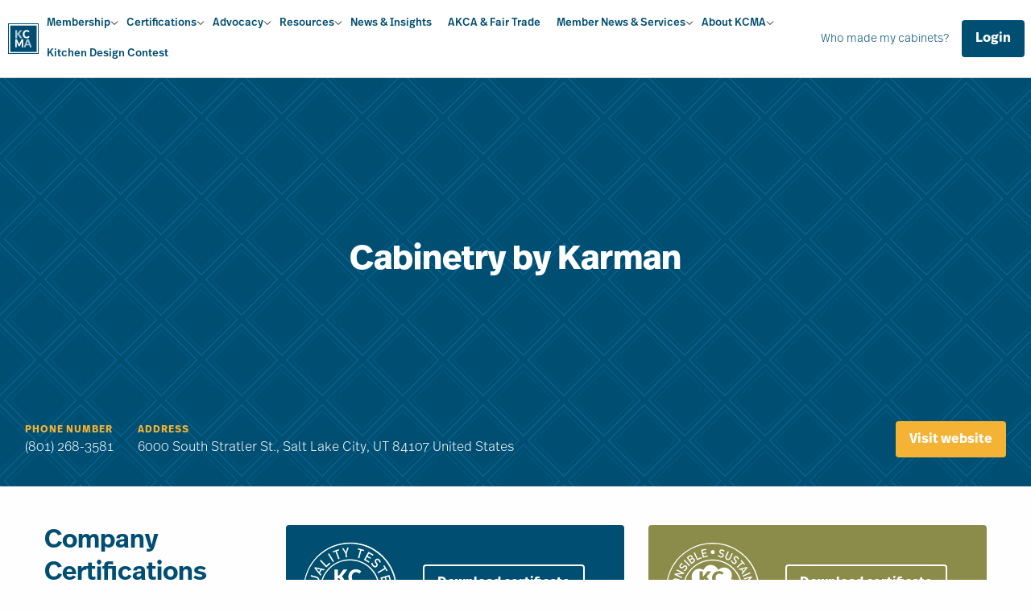

--- FILE ---
content_type: text/html; charset=UTF-8
request_url: https://kcma.org/company/cabinetry-karman
body_size: 4539
content:
<!DOCTYPE html>
<html lang="en" dir="ltr" prefix="content: http://purl.org/rss/1.0/modules/content/  dc: http://purl.org/dc/terms/  foaf: http://xmlns.com/foaf/0.1/  og: http://ogp.me/ns#  rdfs: http://www.w3.org/2000/01/rdf-schema#  schema: http://schema.org/  sioc: http://rdfs.org/sioc/ns#  sioct: http://rdfs.org/sioc/types#  skos: http://www.w3.org/2004/02/skos/core#  xsd: http://www.w3.org/2001/XMLSchema# ">
  <head>
    <meta charset="utf-8" />
<script async src="https://www.googletagmanager.com/gtag/js?id=G-RJRFJ35RQY"></script>
<script>window.dataLayer = window.dataLayer || [];function gtag(){dataLayer.push(arguments)};gtag("js", new Date());gtag("set", "developer_id.dMDhkMT", true);gtag("config", "G-RJRFJ35RQY", {"groups":"default","page_placeholder":"PLACEHOLDER_page_location"});</script>
<script>(function(w,d,s,l,i){w[l]=w[l]||[];w[l].push({'gtm.start':
new Date().getTime(),event:'gtm.js'});var f=d.getElementsByTagName(s)[0],
j=d.createElement(s),dl=l!='dataLayer'?'&amp;l='+l:'';j.async=true;j.src=
'https://www.googletagmanager.com/gtm.js?id='+i+dl;f.parentNode.insertBefore(j,f);
})(window,document,'script','dataLayer','GTM-5LQ46P4F');
</script>
<link rel="canonical" href="https://kcma.org/company/cabinetry-karman" />
<meta property="og:title" content="Cabinetry by Karman" />
<meta name="Generator" content="Drupal 10 (https://www.drupal.org)" />
<meta name="MobileOptimized" content="width" />
<meta name="HandheldFriendly" content="true" />
<meta name="viewport" content="width=device-width, initial-scale=1.0" />
<link rel="icon" href="/themes/custom/kcma/kcma-logo-icon.svg" type="image/svg+xml" />

    <title>Cabinetry by Karman | KCMA</title>
    <link rel="stylesheet" media="all" href="/sites/default/files/css/css__51KN9MPYGcwx_JNv_O-J2FTKPkbVp0JBnlyk3PNR7Y.css?delta=0&amp;language=en&amp;theme=kcma&amp;include=eJxFyEEOgCAMBMAPITyJLNAgWpF04eDv9eZtMiBlxtYPyfO2kElfpYtB42d35guh6p2gG-ejrVc3YKiGsTMUWwPq__Grj5W0cZfi-HDKFRIoLzmpKHg" />
<link rel="stylesheet" media="all" href="/sites/default/files/css/css_hLXwWo8syRyxbNbVtt6oH9nUxJhf5YSwY9aN6AO7bfg.css?delta=1&amp;language=en&amp;theme=kcma&amp;include=eJxFyEEOgCAMBMAPITyJLNAgWpF04eDv9eZtMiBlxtYPyfO2kElfpYtB42d35guh6p2gG-ejrVc3YKiGsTMUWwPq__Grj5W0cZfi-HDKFRIoLzmpKHg" />
<link rel="stylesheet" media="all" href="/sites/default/files/css/css_MdwflDuFQiD8FWZC9TTYo1KCh0I7n8Cvoqwe0zfisrk.css?delta=2&amp;language=en&amp;theme=kcma&amp;include=eJxFyEEOgCAMBMAPITyJLNAgWpF04eDv9eZtMiBlxtYPyfO2kElfpYtB42d35guh6p2gG-ejrVc3YKiGsTMUWwPq__Grj5W0cZfi-HDKFRIoLzmpKHg" />

    
  </head>
  <body>
        <a href="#main-content" class="visually-hidden focusable">
      Skip to main content
    </a>
    <noscript><iframe src="https://www.googletagmanager.com/ns.html?id=GTM-5LQ46P4F" height="0" width="0" style="display:none;visibility:hidden;"></iframe>
</noscript>
      <div class="dialog-off-canvas-main-canvas" data-off-canvas-main-canvas>
    <div class="layout-container ">

  <header role="banner">
  <div class="row header__row">
      

  <div id="block-sitebranding">
  
    
        <div class="site-logo">
      <a href="/" rel="home">
        <img src="/themes/custom/kcma/kcma-logo-icon.svg" alt="Home" />
      </a>
    </div>
        <div class="site-name">
      <a href="/" rel="home">KCMA</a>
    </div>
  </div>


      <div class="navigation">
        <div class="row navigation__row">
          

  



  
<nav role="navigation" aria-labelledby="block-mainnavigation-menu" id="block-mainnavigation" class="menu-block menu-block__main-navigation">
            
  <h2 class="visually-hidden" id="block-mainnavigation-menu">Main navigation</h2>
  

        

  <ul data-region="navigation" class="menu menu-level-0">
                  
        <li class="menu-item menu-item--expanded">
          <span>Membership</span>
                                
  
  <div class="menu_link_content menu-link-contentmain view-mode-default menu-dropdown menu-dropdown-0 menu-type-default">
              
  <ul class="menu menu-level-1">
                  
        <li class="menu-item menu-item--expanded">
          <span>Links</span>
                                
  
  <div class="menu_link_content menu-link-contentmain view-mode-default menu-dropdown menu-dropdown-1 menu-type-default">
              
  <ul class="menu menu-level-2">
                  
        <li class="menu-item">
          <a href="/membership" data-drupal-link-system-path="node/2705">Membership</a>
                                
  
  <div class="menu_link_content menu-link-contentmain view-mode-default menu-dropdown menu-dropdown-2 menu-type-default">
              
      </div>



                  </li>
                      
        <li class="menu-item">
          <a href="/advertising-sponsorships" data-drupal-link-system-path="node/1154">Advertising &amp; Sponsorships</a>
                                
  
  <div class="menu_link_content menu-link-contentmain view-mode-default menu-dropdown menu-dropdown-2 menu-type-default">
              
      </div>



                  </li>
                      
        <li class="menu-item">
          <a href="/events" data-drupal-link-system-path="node/1151">Upcoming Events</a>
                                
  
  <div class="menu_link_content menu-link-contentmain view-mode-default menu-dropdown menu-dropdown-2 menu-type-default">
              
      </div>



                  </li>
                      
        <li class="menu-item">
          <a href="https://kcma.org/demand-webinars">On-demand Webinars</a>
                                
  
  <div class="menu_link_content menu-link-contentmain view-mode-default menu-dropdown menu-dropdown-2 menu-type-default">
              
      </div>



                  </li>
                      
        <li class="menu-item">
          <a href="/membership/join" class="is-cta" data-drupal-link-system-path="node/34">Become a Member</a>
                                
  
  <div class="menu_link_content menu-link-contentmain view-mode-default menu-dropdown menu-dropdown-2 menu-type-default">
              
      </div>



                  </li>
          </ul>



      </div>



                  </li>
          </ul>



      </div>



                  </li>
                      
        <li class="menu-item menu-item--expanded">
          <span>Certifications</span>
                                
  
  <div class="menu_link_content menu-link-contentmain view-mode-default menu-dropdown menu-dropdown-0 menu-type-default">
              
  <ul class="menu menu-level-1">
                  
        <li class="menu-item menu-item--expanded">
          <span>Links</span>
                                
  
  <div class="menu_link_content menu-link-contentmain view-mode-default menu-dropdown menu-dropdown-1 menu-type-default">
              
  <ul class="menu menu-level-2">
                  
        <li class="menu-item">
          <a href="/certifications" data-drupal-link-system-path="node/26">Certifications</a>
                                
  
  <div class="menu_link_content menu-link-contentmain view-mode-default menu-dropdown menu-dropdown-2 menu-type-default">
              
      </div>



                  </li>
                      
        <li class="menu-item">
          <a href="/certifications/kcma-quality-cabinet-certification" data-drupal-link-system-path="node/28">Quality Certification</a>
                                
  
  <div class="menu_link_content menu-link-contentmain view-mode-default menu-dropdown menu-dropdown-2 menu-type-default">
              
      </div>



                  </li>
                      
        <li class="menu-item">
          <a href="/certifications/esp-environmental-stewardship-program" data-drupal-link-system-path="node/29">Environmental Certification</a>
                                
  
  <div class="menu_link_content menu-link-contentmain view-mode-default menu-dropdown menu-dropdown-2 menu-type-default">
              
      </div>



                  </li>
                      
        <li class="menu-item">
          <a href="/severe-use-certification" data-drupal-link-system-path="node/1153">Severe Use Certification</a>
                                
  
  <div class="menu_link_content menu-link-contentmain view-mode-default menu-dropdown menu-dropdown-2 menu-type-default">
              
      </div>



                  </li>
                      
        <li class="menu-item">
          <a href="/company/certified" data-drupal-link-system-path="company/certified">Find a Certified Company</a>
                                
  
  <div class="menu_link_content menu-link-contentmain view-mode-default menu-dropdown menu-dropdown-2 menu-type-default">
              
      </div>



                  </li>
                      
        <li class="menu-item">
          <a href="/certifications/get-certified" class="is-cta" data-drupal-link-system-path="node/32">Get Certified</a>
                                
  
  <div class="menu_link_content menu-link-contentmain view-mode-default menu-dropdown menu-dropdown-2 menu-type-default">
              
      </div>



                  </li>
          </ul>



      </div>



                  </li>
                      
        <li class="menu-item menu-item--expanded">
          <span>CTA</span>
                                
  
  <div class="menu_link_content menu-link-contentmain view-mode-column menu-dropdown menu-dropdown-1 menu-type-column">
              
  <ul class="menu menu-level-2">
                  
        <li class="menu-item">
          <span>Certification CTA</span>
                                
  
  <div class="menu_link_content menu-link-contentmain view-mode-default menu-dropdown menu-dropdown-2 menu-type-default">
              
                  

<article data-history-node-id="26" about="/certifications" class="node node--type-site-page node--promoted node--view-mode-teaser teaser teaser-site-page">
<div class="teaser__row">
      <div class="teaser__image">
            </div>
    <div class="teaser__body">
      <h3 class="heading teaser__heading"><a class="read-more" href="/certifications" rel="bookmark"><span>Certifications</span>
</a></h3>
      <p>
                  Information on KCMA&#039;s certification programs and why you should be certified
            </p>
    </div>
    </div>

  </article>




            
      </div>



                  </li>
          </ul>



      </div>



                  </li>
          </ul>



      </div>



                  </li>
                      
        <li class="menu-item menu-item--expanded">
          <span>Advocacy</span>
                                
  
  <div class="menu_link_content menu-link-contentmain view-mode-default menu-dropdown menu-dropdown-0 menu-type-default">
              
  <ul class="menu menu-level-1">
                  
        <li class="menu-item menu-item--expanded">
          <span>Links</span>
                                
  
  <div class="menu_link_content menu-link-contentmain view-mode-default menu-dropdown menu-dropdown-1 menu-type-default">
              
  <ul class="menu menu-level-2">
                  
        <li class="menu-item">
          <a href="/powerful-advocacy" data-drupal-link-system-path="node/2712">Advocacy</a>
                                
  
  <div class="menu_link_content menu-link-contentmain view-mode-default menu-dropdown menu-dropdown-2 menu-type-default">
              
      </div>



                  </li>
                      
        <li class="menu-item">
          <a href="/advocacy/carbon-offset" data-drupal-link-system-path="node/1185">Carbon Offset</a>
                                
  
  <div class="menu_link_content menu-link-contentmain view-mode-default menu-dropdown menu-dropdown-2 menu-type-default">
              
      </div>



                  </li>
                      
        <li class="menu-item">
          <a href="/advocacy/formaldehyde" data-drupal-link-system-path="node/1180">Formaldehyde</a>
                                
  
  <div class="menu_link_content menu-link-contentmain view-mode-default menu-dropdown menu-dropdown-2 menu-type-default">
              
      </div>



                  </li>
                      
        <li class="menu-item">
          <a href="/heat-illness" data-drupal-link-system-path="node/2715">Heat Illness</a>
                                
  
  <div class="menu_link_content menu-link-contentmain view-mode-default menu-dropdown menu-dropdown-2 menu-type-default">
              
      </div>



                  </li>
                      
        <li class="menu-item">
          <a href="/worker-walkaround-rule" data-drupal-link-system-path="node/2716">Worker Walkaround Rule</a>
                                
  
  <div class="menu_link_content menu-link-contentmain view-mode-default menu-dropdown menu-dropdown-2 menu-type-default">
              
      </div>



                  </li>
                      
        <li class="menu-item">
          <a href="/advocacy/international-trade" data-drupal-link-system-path="node/1186">AKCA &amp; Fair Trade</a>
                                
  
  <div class="menu_link_content menu-link-contentmain view-mode-default menu-dropdown menu-dropdown-2 menu-type-default">
              
      </div>



                  </li>
          </ul>



      </div>



                  </li>
          </ul>



      </div>



                  </li>
                      
        <li class="menu-item menu-item--expanded">
          <span>Resources</span>
                                
  
  <div class="menu_link_content menu-link-contentmain view-mode-default menu-dropdown menu-dropdown-0 menu-type-default">
              
  <ul class="menu menu-level-1">
                  
        <li class="menu-item menu-item--expanded">
          <span>Links</span>
                                
  
  <div class="menu_link_content menu-link-contentmain view-mode-default menu-dropdown menu-dropdown-1 menu-type-default">
              
  <ul class="menu menu-level-2">
                  
        <li class="menu-item">
          <a href="/who-made-my-cabinets" data-drupal-link-system-path="node/41">Who made my cabinets?</a>
                                
  
  <div class="menu_link_content menu-link-contentmain view-mode-default menu-dropdown menu-dropdown-2 menu-type-default">
              
      </div>



                  </li>
                      
        <li class="menu-item">
          <a href="/resources" data-drupal-link-system-path="node/35">Consumer Resources</a>
                                
  
  <div class="menu_link_content menu-link-contentmain view-mode-default menu-dropdown menu-dropdown-2 menu-type-default">
              
      </div>



                  </li>
                      
        <li class="menu-item">
          <a href="https://kcma.org/built-inspire">Built to Inspire</a>
                                
  
  <div class="menu_link_content menu-link-contentmain view-mode-default menu-dropdown menu-dropdown-2 menu-type-default">
              
      </div>



                  </li>
                      
        <li class="menu-item">
          <a href="/company/certified" data-drupal-link-system-path="company/certified">Find a Certified Company</a>
                                
  
  <div class="menu_link_content menu-link-contentmain view-mode-default menu-dropdown menu-dropdown-2 menu-type-default">
              
      </div>



                  </li>
                      
        <li class="menu-item">
          <a href="/company/manufacturers" data-drupal-link-system-path="company/manufacturers">Find a Manufacturer</a>
                                
  
  <div class="menu_link_content menu-link-contentmain view-mode-default menu-dropdown menu-dropdown-2 menu-type-default">
              
      </div>



                  </li>
                      
        <li class="menu-item">
          <a href="/company/suppliers" data-drupal-link-system-path="company/suppliers">Find a Supplier</a>
                                
  
  <div class="menu_link_content menu-link-contentmain view-mode-default menu-dropdown menu-dropdown-2 menu-type-default">
              
      </div>



                  </li>
                      
        <li class="menu-item">
          <a href="/resources/certification-program-course" data-drupal-link-system-path="node/1405">Education/CEU</a>
                                
  
  <div class="menu_link_content menu-link-contentmain view-mode-default menu-dropdown menu-dropdown-2 menu-type-default">
              
      </div>



                  </li>
          </ul>



      </div>



                  </li>
                      
        <li class="menu-item menu-item--expanded">
          <span>CTA</span>
                                
  
  <div class="menu_link_content menu-link-contentmain view-mode-column menu-dropdown menu-dropdown-1 menu-type-column">
              
  <ul class="menu menu-level-2">
                  
        <li class="menu-item">
          <span>Resource CTA</span>
                                
  
  <div class="menu_link_content menu-link-contentmain view-mode-default menu-dropdown menu-dropdown-2 menu-type-default">
              
                  

<article data-history-node-id="1195" about="/resources/why-choose-certified-cabinetry" class="node node--type-resources node--promoted node--view-mode-teaser teaser teaser-resources">
<div class="teaser__row">
      <div class="teaser__image">
                  <a class="read-more" href="/resources/why-choose-certified-cabinetry" rel="bookmark">
                    <article>
  
      
  <div>
    <div class="visually-hidden">Image</div>
                  <picture>
                  <source srcset="/sites/default/files/styles/1200x627/public/2022-09/shutterstock_766164901.jpg?itok=SlTVa6_q 1x" media="all and (min-width: 1200px)" type="image/jpeg" width="1200" height="627"/>
              <source srcset="/sites/default/files/styles/768x400/public/2022-09/shutterstock_766164901.jpg?itok=1Tmy8X8K 1x" media="all and (min-width: 768px)" type="image/jpeg" width="768" height="400"/>
              <source srcset="/sites/default/files/styles/768x400/public/2022-09/shutterstock_766164901.jpg?itok=1Tmy8X8K 1x" type="image/jpeg" width="768" height="400"/>
                  <img loading="eager" width="1200" height="627" src="/sites/default/files/styles/1200x627/public/2022-09/shutterstock_766164901.jpg?itok=SlTVa6_q" alt="Craftsman making cabinets" typeof="foaf:Image" />

  </picture>


          </div>

  </article>

            </a>
            </div>
    <div class="teaser__body">
    <span class="teaser__type"></span>
    <span class="teaser__type">
                  Guide
            </span>
    <h3 class="heading teaser__heading"><a class="read-more" href="/resources/why-choose-certified-cabinetry" rel="bookmark"><span>Why choose certified cabinetry?</span>
</a></h3>
    <p>Choose KCMA-certified cabinets and know you&#039;ve made a smart investment.</p>
    </div>
</div>
  </article>




            
      </div>



                  </li>
          </ul>



      </div>



                  </li>
          </ul>



      </div>



                  </li>
                      
        <li class="menu-item">
          <a href="/insights" data-drupal-link-system-path="node/37">News &amp; Insights</a>
                                
  
  <div class="menu_link_content menu-link-contentmain view-mode-default menu-dropdown menu-dropdown-0 menu-type-default">
              
      </div>



                  </li>
                      
        <li class="menu-item">
          <a href="/advocacy/international-trade" data-drupal-link-system-path="node/1186">AKCA &amp; Fair Trade</a>
                                
  
  <div class="menu_link_content menu-link-contentmain view-mode-default menu-dropdown menu-dropdown-0 menu-type-default">
              
      </div>



                  </li>
                      
        <li class="menu-item menu-item--expanded">
          <span>Member News &amp; Services</span>
                                
  
  <div class="menu_link_content menu-link-contentmain view-mode-default menu-dropdown menu-dropdown-0 menu-type-default">
              
  <ul class="menu menu-level-1">
                  
        <li class="menu-item menu-item--expanded">
          <span>Links</span>
                                
  
  <div class="menu_link_content menu-link-contentmain view-mode-default menu-dropdown menu-dropdown-1 menu-type-default">
              
  <ul class="menu menu-level-2">
                  
        <li class="menu-item">
          <a href="/apprenticeships" title="KCMA Apprenticeship Program" data-drupal-link-system-path="node/2211">Apprenticeship Program</a>
                                
  
  <div class="menu_link_content menu-link-contentmain view-mode-default menu-dropdown menu-dropdown-2 menu-type-default">
              
      </div>



                  </li>
                      
        <li class="menu-item">
          <a href="/members-in-the-news" data-drupal-link-system-path="node/2809">Members in the News</a>
                                
  
  <div class="menu_link_content menu-link-contentmain view-mode-default menu-dropdown menu-dropdown-2 menu-type-default">
              
      </div>



                  </li>
                      
        <li class="menu-item">
          <a href="/member-resources" data-drupal-link-system-path="node/1203">Member Resources</a>
                                
  
  <div class="menu_link_content menu-link-contentmain view-mode-default menu-dropdown menu-dropdown-2 menu-type-default">
              
      </div>



                  </li>
          </ul>



      </div>



                  </li>
          </ul>



      </div>



                  </li>
                      
        <li class="menu-item menu-item--expanded">
          <span>About KCMA</span>
                                
  
  <div class="menu_link_content menu-link-contentmain view-mode-default menu-dropdown menu-dropdown-0 menu-type-default">
              
  <ul class="menu menu-level-1">
                  
        <li class="menu-item menu-item--expanded">
          <span>Links</span>
                                
  
  <div class="menu_link_content menu-link-contentmain view-mode-default menu-dropdown menu-dropdown-1 menu-type-default">
              
  <ul class="menu menu-level-2">
                  
        <li class="menu-item">
          <a href="/about" data-drupal-link-system-path="node/36">About KCMA</a>
                                
  
  <div class="menu_link_content menu-link-contentmain view-mode-default menu-dropdown menu-dropdown-2 menu-type-default">
              
      </div>



                  </li>
                      
        <li class="menu-item">
          <a href="/about/officers-and-board-members" data-drupal-link-system-path="node/1163">Officers and Board Members</a>
                                
  
  <div class="menu_link_content menu-link-contentmain view-mode-default menu-dropdown menu-dropdown-2 menu-type-default">
              
      </div>



                  </li>
                      
        <li class="menu-item">
          <a href="/about/staff" data-drupal-link-system-path="node/1158">KCMA Staff</a>
                                
  
  <div class="menu_link_content menu-link-contentmain view-mode-default menu-dropdown menu-dropdown-2 menu-type-default">
              
      </div>



                  </li>
                      
        <li class="menu-item">
          <a href="/about/committees" data-drupal-link-system-path="node/1157">Committees</a>
                                
  
  <div class="menu_link_content menu-link-contentmain view-mode-default menu-dropdown menu-dropdown-2 menu-type-default">
              
      </div>



                  </li>
                      
        <li class="menu-item">
          <a href="/contact" data-drupal-link-system-path="node/38">Contact</a>
                                
  
  <div class="menu_link_content menu-link-contentmain view-mode-default menu-dropdown menu-dropdown-2 menu-type-default">
              
      </div>



                  </li>
          </ul>



      </div>



                  </li>
          </ul>



      </div>



                  </li>
                      
        <li class="menu-item">
          <a href="https://kcmadesignawards.com/">Kitchen Design Contest</a>
                                
  
  <div class="menu_link_content menu-link-contentmain view-mode-default menu-dropdown menu-dropdown-0 menu-type-default">
              
      </div>



                  </li>
          </ul>


  </nav>




  
<nav role="navigation" aria-labelledby="block-utilitymenu-menu" id="block-utilitymenu" class="menu-block menu-block__utility-menu">
            
  <h2 class="visually-hidden" id="block-utilitymenu-menu">Utility Menu</h2>
  

        
              <ul class="menu">
              <li>
        <a href="/who-made-my-cabinets" data-drupal-link-system-path="node/41">Who made my cabinets?</a>
              </li>
          <li>
        <a href="/samllogin" data-drupal-link-system-path="samllogin">Login</a>
              </li>
        </ul>
  


  </nav>


        </div>
      </div>
      <div class="nav__toggle">
				<a id="navToggle" name="Hide/Show Navigation">
					<div class="hamburger" id="hamburger-1">
						<span class="line"></span>
						<span class="line"></span>
						<span class="line"></span>
					</div>
				</a>
			</div>
    </div>
  </header>

  

  <main role="main">
    <a id="main-content" tabindex="-1"></a>    
    <div class="layout-content">
            

  <div data-drupal-messages-fallback class="hidden"></div><div id="block-mainpagecontent">
  
    
      <div class="company-profile">
    <article data-history-node-id="537" about="/company/cabinetry-karman">
        <section class="hero company-profile__hero">
            <div class="row hero__row">
                <div class="hero-feature__content">
                    <h1 class="heading hero__heading">Cabinetry by Karman</h1>
                                            <p class="company-description"></p> 
                                    </div>
            </div>
            <div class="company-profile__contact">
                <div class="row cp-contact__row">
                                        
                                        <div class="cp-column cp-phone-number">
                        <label>Phone Number</label>
                        <p>
                  (801) 268-3581
            </p>
                    </div>
                                        
                                        <div class="cp-column cp-address">
                        <label>Address</label>
                        <p>6000 South Stratler St., Salt Lake City, UT 84107 United States</p>
                    </div>
                                        
                                        
                                        <div class="cp-column cp-website">
                        <a class="cp-website__button" href="http://www.cabinetrybykarman.com" rel="nofollow" target="_blank">Visit website</a>
                    </div>
                                    </div>
            </div> <!-- end .company-profile__contact -->
        </section>
        <section class="company-profile__main">
                        <div class="cp-section cp-certifications">
                <div class="row">
                    <div class="column small-12 large-3">
                        <h2 class="heading">Company<br />Certifications</h2>
                    </div>

                    <div class="column small-12 large-expand">
                        
                        
                        <div class="row">
                                                    <div class="column small-12 medium-6">

                                <div class="cp-certification cp-certification__quality">
                                
                                    <div class="row align-middle">
                                        <div class="column shrink">
                                            <div class="company-profile__seal">
                                                <img src="/sites/default/files/2022-09/seal-quality.svg" width="64" height="64">
                                            </div>
                                        </div>
                                    <div class="column expand"><a href="https://kcma.org/sites/default/files/2025-05/Cabinetry%20by%20Karman%20Cert%202025.pdf" class="button hollow white" target="_blank">Download certificate</a></div>
                                </div>
                                </div>
                                
                                    
                                                                
                            </div>
                                                                            <div class="column small-12 medium-6">
                                <div class="cp-certification cp-certification__esp">
                                
                                    <div class="row align-middle">
                                        <div class="column shrink">
                                            <div class="company-profile__seal">
                                                <img src="/sites/default/files/2022-09/seal-esp.svg" width="64" height="64">
                                            </div>
                                        </div>
                                        <div class="column expand"><a href="https://kcma.org/sites/default/files/2025-08/ESP-19048%20Cabinetry%20by%20Karman.pdf" class="button hollow white" target="_blank">Download certificate</a></div>
                                    </div>
                                    

                                    
                                </div>
                                                                </div>
                                                                        </div>
                    </div>
                    
                </div>

            </div>
            
            <div class="cp-section cp-details">
                <div class="row cp-details__row">
                    <div class="column small-12 large-3">
                        <h2 class="heading">Company<br />Information</h2>
                    </div>
                    <div class="column small-12 large-expand">
                        <div class="row cp-details__row">
                                                                                                                                            <div class="cp-details__column">
                                <div class="cp-details__content">
                                    <h5>Client Types</h5>
                                    
                    

      <div>
                  Architects/Designers
            </div>
  

              

      <div>
                  Builders
            </div>
  

              

      <div>
                  Retail Showrooms
            </div>
  

            
                                </div>
                            </div>
                                                                                                                                                                                                                                <div class="cp-details__column">
                                <div class="cp-details__content">
                                    <h5>US Regions</h5>
                                    
                    

      <div>
                  Mountain (AZ,CO,ID,MT,NV,NM,UT,WY)
            </div>
  

              

      <div>
                  Pacific (CA,OR,WA)
            </div>
  

            
                                </div>
                            </div>
                                                                                </div>
                    </div>
                </div>
            </div>
        </section>
    </article>
</div>
  </div>


    </div><div class="layout-2-col">
<div class="row">
    
        </div>
    </div>

  </main>

      <footer class="footer" role="contentinfo">
    <div class="row footer__row">
      <div class="footer__left">
        

  <div id="block-footerleftcolumn">
  
    
      
                  <p style="margin-bottom: 4px"><img alt="Home" src="https://dev-kcmaorg2.pantheonsite.io/themes/custom/kcma/kcma-logo-icon.svg"></p>

<p>KCMA establishes and promotes standards for the kitchen cabinet industry; defends and advocates in support of the cabinet industry; and arms our members with valuable tools necessary to promote and grow their cabinet businesses.</p>

            
  </div>




  
<nav role="navigation" aria-labelledby="block-footer-menu" id="block-footer" class="menu-block menu-block__footer">
            
  <h2 class="visually-hidden" id="block-footer-menu">Footer</h2>
  

        
              <ul class="menu">
              <li>
        <a href="/membership/join" data-drupal-link-system-path="node/34">Join the KCMA</a>
              </li>
          <li>
        <a href="/certifications/get-certified" data-drupal-link-system-path="node/32">Get Certified</a>
              </li>
          <li>
        <a href="/who-made-my-cabinets" data-drupal-link-system-path="node/41">Company Code Search</a>
              </li>
          <li>
        <a href="/samllogin" data-drupal-link-system-path="samllogin">Member Login</a>
              </li>
          <li>
        <a href="/contact" data-drupal-link-system-path="contact">Contact</a>
              </li>
        </ul>
  


  </nav>


      
      </div>
      <div class="footer__right">
        

  <div id="block-footerrightcontent">
  
    
      
                  <p><strong>Stay connected. Stay informed.</strong></p>
            
  </div>
<div id="block-socialmediadefault">
  
    
      
<div class="social-media__row">

                    

<div id="paragraph-social_media-1320"  class="paragraph paragraph--type--social-media social-media paragraph--view-mode--default">
  <a href="https://www.linkedin.com/company/kitchen-cabinet-manufacturing-association-kcma-" target="_blank">
                    <img loading="lazy" src="/sites/default/files/2022-09/icon--linkedin--white--white.svg" alt="LinkedIn" typeof="foaf:Image" />


            </a>
</div>
              

<div id="paragraph-social_media-1321"  class="paragraph paragraph--type--social-media social-media paragraph--view-mode--default">
  <a href="https://www.twitter.com/kcmaorg" target="_blank">
                    <img loading="lazy" src="/sites/default/files/2024-05/twitter_icon.svg" alt="Twitter" typeof="foaf:Image" />


            </a>
</div>
              

<div id="paragraph-social_media-1322"  class="paragraph paragraph--type--social-media social-media paragraph--view-mode--default">
  <a href="https://www.youtube.com/user/kcmaorg" target="_blank">
                    <img loading="lazy" src="/sites/default/files/2022-09/iocn--youtube--white.svg" alt="YouTube" typeof="foaf:Image" />


            </a>
</div>
              

<div id="paragraph-social_media-2540"  class="paragraph paragraph--type--social-media social-media paragraph--view-mode--default">
  <a href="https://www.instagram.com/kcmaorg/" target="_blank">
                    <img loading="lazy" src="/sites/default/files/2025-11/Instagram_Glyph_White.png" width="4322" height="4320" alt="Instagram" typeof="foaf:Image" />


            </a>
</div>
            </div>
  </div>


      
      </div>
    </div>
    </footer>
    <div class="footer-bottom">
      <div class="row">
      <div class="column">
        

  <div id="block-footerlegal-2">
  
    
      
                  <p>© <script>document.write(new Date().getFullYear());</script>, Kitchen Cabinet Manufacturers Association. All Rights Reserved. <a href="/privacy-policy">Privacy Policy</a> &nbsp;|&nbsp; <a href="/terms-conditions">Terms &amp; Conditions</a></p>
            
  </div>


      </div>
      </div>
    </div>
  
</div>
  </div>

    
    <script type="application/json" data-drupal-selector="drupal-settings-json">{"path":{"baseUrl":"\/","pathPrefix":"","currentPath":"node\/537","currentPathIsAdmin":false,"isFront":false,"currentLanguage":"en"},"pluralDelimiter":"\u0003","suppressDeprecationErrors":true,"google_analytics":{"account":"G-RJRFJ35RQY","trackOutbound":true,"trackMailto":true,"trackTel":true,"trackDownload":true,"trackDownloadExtensions":"7z|aac|arc|arj|asf|asx|avi|bin|csv|doc(x|m)?|dot(x|m)?|exe|flv|gif|gz|gzip|hqx|jar|jpe?g|js|mp(2|3|4|e?g)|mov(ie)?|msi|msp|pdf|phps|png|ppt(x|m)?|pot(x|m)?|pps(x|m)?|ppam|sld(x|m)?|thmx|qtm?|ra(m|r)?|sea|sit|tar|tgz|torrent|txt|wav|wma|wmv|wpd|xls(x|m|b)?|xlt(x|m)|xlam|xml|z|zip","trackColorbox":true},"user":{"uid":0,"permissionsHash":"704fec832295bec99b8a11962dbd4dee8f1552a7ca01a39eca0ecd6cceb10946"}}</script>
<script src="/sites/default/files/js/js_jbzhfbRnAkxQBrHBbaxSZqwAknPi8ORH4C8mfZzp5IU.js?scope=footer&amp;delta=0&amp;language=en&amp;theme=kcma&amp;include=eJxLz89Pz0mNT8xLzKksyUwu1k9HE9DJTs5N1E_PyU9KzNEtLqnMycxLBwA9_RUX"></script>

  </body>
</html>


--- FILE ---
content_type: text/css
request_url: https://kcma.org/sites/default/files/css/css_hLXwWo8syRyxbNbVtt6oH9nUxJhf5YSwY9aN6AO7bfg.css?delta=1&language=en&theme=kcma&include=eJxFyEEOgCAMBMAPITyJLNAgWpF04eDv9eZtMiBlxtYPyfO2kElfpYtB42d35guh6p2gG-ejrVc3YKiGsTMUWwPq__Grj5W0cZfi-HDKFRIoLzmpKHg
body_size: 24981
content:
@import"https://use.typekit.net/wda3crq.css";
/* @license GPL-2.0-or-later https://www.drupal.org/licensing/faq */
@media print,screen and (min-width:40em){.reveal.large,.reveal.small,.reveal.tiny,.reveal{right:auto;left:auto;margin:0 auto}}html{line-height:1.15;-webkit-text-size-adjust:100%}body{margin:0}h1{font-size:2em;margin:.67em 0}hr{box-sizing:content-box;height:0;overflow:visible}pre{font-family:monospace,monospace;font-size:1em}a{background-color:rgba(0,0,0,0)}abbr[title]{border-bottom:0;-webkit-text-decoration:underline dotted;text-decoration:underline dotted}b,strong{font-weight:bolder}code,kbd,samp{font-family:monospace,monospace;font-size:1em}small{font-size:80%}sub,sup{font-size:75%;line-height:0;position:relative;vertical-align:baseline}sub{bottom:-0.25em}sup{top:-0.5em}img{border-style:none}button,input,optgroup,select,textarea{font-family:inherit;font-size:100%;line-height:1.15;margin:0}button,input{overflow:visible}button,select{text-transform:none}button,[type=button],[type=reset],[type=submit]{-webkit-appearance:button}button::-moz-focus-inner,[type=button]::-moz-focus-inner,[type=reset]::-moz-focus-inner,[type=submit]::-moz-focus-inner{border-style:none;padding:0}button:-moz-focusring,[type=button]:-moz-focusring,[type=reset]:-moz-focusring,[type=submit]:-moz-focusring{outline:1px dotted ButtonText}fieldset{padding:.35em .75em .625em}legend{box-sizing:border-box;color:inherit;display:table;max-width:100%;padding:0;white-space:normal}progress{vertical-align:baseline}textarea{overflow:auto}[type=checkbox],[type=radio]{box-sizing:border-box;padding:0}[type=number]::-webkit-inner-spin-button,[type=number]::-webkit-outer-spin-button{height:auto}[type=search]{-webkit-appearance:textfield;outline-offset:-2px}[type=search]::-webkit-search-decoration{-webkit-appearance:none}::-webkit-file-upload-button{-webkit-appearance:button;font:inherit}details{display:block}summary{display:list-item}template{display:none}[hidden]{display:none}[data-whatintent=mouse] *,[data-whatintent=mouse] *:focus,[data-whatintent=touch] *,[data-whatintent=touch] *:focus,[data-whatinput=mouse] *,[data-whatinput=mouse] *:focus,[data-whatinput=touch] *,[data-whatinput=touch] *:focus{outline:none}[draggable=false]{-webkit-touch-callout:none;-webkit-user-select:none}.foundation-mq{font-family:"small=0em&medium=40em&large=64em&xlarge=75em&xxlarge=90em"}html{box-sizing:border-box;font-size:100%}*,*::before,*::after{box-sizing:inherit}body{margin:0;padding:0;background:#fefefe;font-family:"ff-real-text-pro","Helvetica Neue",Helvetica,Roboto,Arial,sans-serif;font-weight:300;line-height:1.42;color:#0a0a0a;-webkit-font-smoothing:antialiased;-moz-osx-font-smoothing:grayscale}img{display:inline-block;vertical-align:middle;max-width:100%;height:auto;-ms-interpolation-mode:bicubic}textarea{height:auto;min-height:50px;border-radius:.25rem}select{box-sizing:border-box;width:100%;border-radius:.25rem}.map_canvas img,.map_canvas embed,.map_canvas object,.mqa-display img,.mqa-display embed,.mqa-display object{max-width:none !important}button{padding:0;-webkit-appearance:none;-moz-appearance:none;appearance:none;border:0;border-radius:.25rem;background:rgba(0,0,0,0);line-height:1;cursor:auto}[data-whatinput=mouse] button{outline:0}pre{overflow:auto;-webkit-overflow-scrolling:touch}button,input,optgroup,select,textarea{font-family:inherit}.is-visible{display:block !important}.is-hidden{display:none !important}.row{max-width:75rem;margin-right:auto;margin-left:auto;display:flex;flex-flow:row wrap}.row .row{margin-right:-.9375rem;margin-left:-.9375rem}@media print,screen and (min-width:40em){.row .row{margin-right:-.9375rem;margin-left:-.9375rem}}@media print,screen and (min-width:64em){.row .row{margin-right:-.9375rem;margin-left:-.9375rem}}@media screen and (min-width:90em){.row .row{margin-right:-.9375rem;margin-left:-.9375rem}}.row .row.collapse{margin-right:0;margin-left:0}.row.expanded{max-width:none}.row.expanded .row{margin-right:auto;margin-left:auto}.row:not(.expanded) .row{max-width:none}.row.collapse>.column,.row.collapse>.columns{padding-right:0;padding-left:0}.row.is-collapse-child,.row.collapse>.column>.row,.row.collapse>.columns>.row{margin-right:0;margin-left:0}.column,.columns{flex:1 1 0px;padding-right:.9375rem;padding-left:.9375rem;min-width:0}@media print,screen and (min-width:40em){.column,.columns{padding-right:.9375rem;padding-left:.9375rem}}.column.row.row,.row.row.columns{float:none;display:block}.row .column.row.row,.row .row.row.columns{margin-right:0;margin-left:0;padding-right:0;padding-left:0}.small-1{flex:0 0 8.3333333333%;max-width:8.3333333333%}.small-offset-0{margin-left:0%}.small-2{flex:0 0 16.6666666667%;max-width:16.6666666667%}.small-offset-1{margin-left:8.3333333333%}.small-3{flex:0 0 25%;max-width:25%}.small-offset-2{margin-left:16.6666666667%}.small-4{flex:0 0 33.3333333333%;max-width:33.3333333333%}.small-offset-3{margin-left:25%}.small-5{flex:0 0 41.6666666667%;max-width:41.6666666667%}.small-offset-4{margin-left:33.3333333333%}.small-6{flex:0 0 50%;max-width:50%}.small-offset-5{margin-left:41.6666666667%}.small-7{flex:0 0 58.3333333333%;max-width:58.3333333333%}.small-offset-6{margin-left:50%}.small-8{flex:0 0 66.6666666667%;max-width:66.6666666667%}.small-offset-7{margin-left:58.3333333333%}.small-9{flex:0 0 75%;max-width:75%}.small-offset-8{margin-left:66.6666666667%}.small-10{flex:0 0 83.3333333333%;max-width:83.3333333333%}.small-offset-9{margin-left:75%}.small-11{flex:0 0 91.6666666667%;max-width:91.6666666667%}.small-offset-10{margin-left:83.3333333333%}.small-12{flex:0 0 100%;max-width:100%}.small-offset-11{margin-left:91.6666666667%}.small-up-1{flex-wrap:wrap}.small-up-1>.column,.small-up-1>.columns{flex:0 0 100%;max-width:100%}.small-up-2{flex-wrap:wrap}.small-up-2>.column,.small-up-2>.columns{flex:0 0 50%;max-width:50%}.small-up-3{flex-wrap:wrap}.small-up-3>.column,.small-up-3>.columns{flex:0 0 33.3333333333%;max-width:33.3333333333%}.small-up-4{flex-wrap:wrap}.small-up-4>.column,.small-up-4>.columns{flex:0 0 25%;max-width:25%}.small-up-5{flex-wrap:wrap}.small-up-5>.column,.small-up-5>.columns{flex:0 0 20%;max-width:20%}.small-up-6{flex-wrap:wrap}.small-up-6>.column,.small-up-6>.columns{flex:0 0 16.6666666667%;max-width:16.6666666667%}.small-up-7{flex-wrap:wrap}.small-up-7>.column,.small-up-7>.columns{flex:0 0 14.2857142857%;max-width:14.2857142857%}.small-up-8{flex-wrap:wrap}.small-up-8>.column,.small-up-8>.columns{flex:0 0 12.5%;max-width:12.5%}.small-collapse>.column,.small-collapse>.columns{padding-right:0;padding-left:0}.small-uncollapse>.column,.small-uncollapse>.columns{padding-right:.9375rem;padding-left:.9375rem}@media print,screen and (min-width:40em){.medium-1{flex:0 0 8.3333333333%;max-width:8.3333333333%}.medium-offset-0{margin-left:0%}.medium-2{flex:0 0 16.6666666667%;max-width:16.6666666667%}.medium-offset-1{margin-left:8.3333333333%}.medium-3{flex:0 0 25%;max-width:25%}.medium-offset-2{margin-left:16.6666666667%}.medium-4{flex:0 0 33.3333333333%;max-width:33.3333333333%}.medium-offset-3{margin-left:25%}.medium-5{flex:0 0 41.6666666667%;max-width:41.6666666667%}.medium-offset-4{margin-left:33.3333333333%}.medium-6{flex:0 0 50%;max-width:50%}.medium-offset-5{margin-left:41.6666666667%}.medium-7{flex:0 0 58.3333333333%;max-width:58.3333333333%}.medium-offset-6{margin-left:50%}.medium-8{flex:0 0 66.6666666667%;max-width:66.6666666667%}.medium-offset-7{margin-left:58.3333333333%}.medium-9{flex:0 0 75%;max-width:75%}.medium-offset-8{margin-left:66.6666666667%}.medium-10{flex:0 0 83.3333333333%;max-width:83.3333333333%}.medium-offset-9{margin-left:75%}.medium-11{flex:0 0 91.6666666667%;max-width:91.6666666667%}.medium-offset-10{margin-left:83.3333333333%}.medium-12{flex:0 0 100%;max-width:100%}.medium-offset-11{margin-left:91.6666666667%}.medium-up-1{flex-wrap:wrap}.medium-up-1>.column,.medium-up-1>.columns{flex:0 0 100%;max-width:100%}.medium-up-2{flex-wrap:wrap}.medium-up-2>.column,.medium-up-2>.columns{flex:0 0 50%;max-width:50%}.medium-up-3{flex-wrap:wrap}.medium-up-3>.column,.medium-up-3>.columns{flex:0 0 33.3333333333%;max-width:33.3333333333%}.medium-up-4{flex-wrap:wrap}.medium-up-4>.column,.medium-up-4>.columns{flex:0 0 25%;max-width:25%}.medium-up-5{flex-wrap:wrap}.medium-up-5>.column,.medium-up-5>.columns{flex:0 0 20%;max-width:20%}.medium-up-6{flex-wrap:wrap}.medium-up-6>.column,.medium-up-6>.columns{flex:0 0 16.6666666667%;max-width:16.6666666667%}.medium-up-7{flex-wrap:wrap}.medium-up-7>.column,.medium-up-7>.columns{flex:0 0 14.2857142857%;max-width:14.2857142857%}.medium-up-8{flex-wrap:wrap}.medium-up-8>.column,.medium-up-8>.columns{flex:0 0 12.5%;max-width:12.5%}}@media print,screen and (min-width:40em)and (min-width:40em){.medium-expand{flex:1 1 0px}}.row.medium-unstack>.column,.row.medium-unstack>.columns{flex:0 0 100%}@media print,screen and (min-width:40em){.row.medium-unstack>.column,.row.medium-unstack>.columns{flex:1 1 0px}}@media print,screen and (min-width:40em){.medium-collapse>.column,.medium-collapse>.columns{padding-right:0;padding-left:0}}@media print,screen and (min-width:40em){.medium-uncollapse>.column,.medium-uncollapse>.columns{padding-right:.9375rem;padding-left:.9375rem}}@media print,screen and (min-width:64em){.large-1{flex:0 0 8.3333333333%;max-width:8.3333333333%}.large-offset-0{margin-left:0%}.large-2{flex:0 0 16.6666666667%;max-width:16.6666666667%}.large-offset-1{margin-left:8.3333333333%}.large-3{flex:0 0 25%;max-width:25%}.large-offset-2{margin-left:16.6666666667%}.large-4{flex:0 0 33.3333333333%;max-width:33.3333333333%}.large-offset-3{margin-left:25%}.large-5{flex:0 0 41.6666666667%;max-width:41.6666666667%}.large-offset-4{margin-left:33.3333333333%}.large-6{flex:0 0 50%;max-width:50%}.large-offset-5{margin-left:41.6666666667%}.large-7{flex:0 0 58.3333333333%;max-width:58.3333333333%}.large-offset-6{margin-left:50%}.large-8{flex:0 0 66.6666666667%;max-width:66.6666666667%}.large-offset-7{margin-left:58.3333333333%}.large-9{flex:0 0 75%;max-width:75%}.large-offset-8{margin-left:66.6666666667%}.large-10{flex:0 0 83.3333333333%;max-width:83.3333333333%}.large-offset-9{margin-left:75%}.large-11{flex:0 0 91.6666666667%;max-width:91.6666666667%}.large-offset-10{margin-left:83.3333333333%}.large-12{flex:0 0 100%;max-width:100%}.large-offset-11{margin-left:91.6666666667%}.large-up-1{flex-wrap:wrap}.large-up-1>.column,.large-up-1>.columns{flex:0 0 100%;max-width:100%}.large-up-2{flex-wrap:wrap}.large-up-2>.column,.large-up-2>.columns{flex:0 0 50%;max-width:50%}.large-up-3{flex-wrap:wrap}.large-up-3>.column,.large-up-3>.columns{flex:0 0 33.3333333333%;max-width:33.3333333333%}.large-up-4{flex-wrap:wrap}.large-up-4>.column,.large-up-4>.columns{flex:0 0 25%;max-width:25%}.large-up-5{flex-wrap:wrap}.large-up-5>.column,.large-up-5>.columns{flex:0 0 20%;max-width:20%}.large-up-6{flex-wrap:wrap}.large-up-6>.column,.large-up-6>.columns{flex:0 0 16.6666666667%;max-width:16.6666666667%}.large-up-7{flex-wrap:wrap}.large-up-7>.column,.large-up-7>.columns{flex:0 0 14.2857142857%;max-width:14.2857142857%}.large-up-8{flex-wrap:wrap}.large-up-8>.column,.large-up-8>.columns{flex:0 0 12.5%;max-width:12.5%}}@media print,screen and (min-width:64em)and (min-width:64em){.large-expand{flex:1 1 0px}}.row.large-unstack>.column,.row.large-unstack>.columns{flex:0 0 100%}@media print,screen and (min-width:64em){.row.large-unstack>.column,.row.large-unstack>.columns{flex:1 1 0px}}@media print,screen and (min-width:64em){.large-collapse>.column,.large-collapse>.columns{padding-right:0;padding-left:0}}@media print,screen and (min-width:64em){.large-uncollapse>.column,.large-uncollapse>.columns{padding-right:.9375rem;padding-left:.9375rem}}@media screen and (min-width:90em){.xxlarge-1{flex:0 0 8.3333333333%;max-width:8.3333333333%}.xxlarge-offset-0{margin-left:0%}.xxlarge-2{flex:0 0 16.6666666667%;max-width:16.6666666667%}.xxlarge-offset-1{margin-left:8.3333333333%}.xxlarge-3{flex:0 0 25%;max-width:25%}.xxlarge-offset-2{margin-left:16.6666666667%}.xxlarge-4{flex:0 0 33.3333333333%;max-width:33.3333333333%}.xxlarge-offset-3{margin-left:25%}.xxlarge-5{flex:0 0 41.6666666667%;max-width:41.6666666667%}.xxlarge-offset-4{margin-left:33.3333333333%}.xxlarge-6{flex:0 0 50%;max-width:50%}.xxlarge-offset-5{margin-left:41.6666666667%}.xxlarge-7{flex:0 0 58.3333333333%;max-width:58.3333333333%}.xxlarge-offset-6{margin-left:50%}.xxlarge-8{flex:0 0 66.6666666667%;max-width:66.6666666667%}.xxlarge-offset-7{margin-left:58.3333333333%}.xxlarge-9{flex:0 0 75%;max-width:75%}.xxlarge-offset-8{margin-left:66.6666666667%}.xxlarge-10{flex:0 0 83.3333333333%;max-width:83.3333333333%}.xxlarge-offset-9{margin-left:75%}.xxlarge-11{flex:0 0 91.6666666667%;max-width:91.6666666667%}.xxlarge-offset-10{margin-left:83.3333333333%}.xxlarge-12{flex:0 0 100%;max-width:100%}.xxlarge-offset-11{margin-left:91.6666666667%}.xxlarge-up-1{flex-wrap:wrap}.xxlarge-up-1>.column,.xxlarge-up-1>.columns{flex:0 0 100%;max-width:100%}.xxlarge-up-2{flex-wrap:wrap}.xxlarge-up-2>.column,.xxlarge-up-2>.columns{flex:0 0 50%;max-width:50%}.xxlarge-up-3{flex-wrap:wrap}.xxlarge-up-3>.column,.xxlarge-up-3>.columns{flex:0 0 33.3333333333%;max-width:33.3333333333%}.xxlarge-up-4{flex-wrap:wrap}.xxlarge-up-4>.column,.xxlarge-up-4>.columns{flex:0 0 25%;max-width:25%}.xxlarge-up-5{flex-wrap:wrap}.xxlarge-up-5>.column,.xxlarge-up-5>.columns{flex:0 0 20%;max-width:20%}.xxlarge-up-6{flex-wrap:wrap}.xxlarge-up-6>.column,.xxlarge-up-6>.columns{flex:0 0 16.6666666667%;max-width:16.6666666667%}.xxlarge-up-7{flex-wrap:wrap}.xxlarge-up-7>.column,.xxlarge-up-7>.columns{flex:0 0 14.2857142857%;max-width:14.2857142857%}.xxlarge-up-8{flex-wrap:wrap}.xxlarge-up-8>.column,.xxlarge-up-8>.columns{flex:0 0 12.5%;max-width:12.5%}}@media screen and (min-width:90em)and (min-width:90em){.xxlarge-expand{flex:1 1 0px}}.row.xxlarge-unstack>.column,.row.xxlarge-unstack>.columns{flex:0 0 100%}@media screen and (min-width:90em){.row.xxlarge-unstack>.column,.row.xxlarge-unstack>.columns{flex:1 1 0px}}@media screen and (min-width:90em){.xxlarge-collapse>.column,.xxlarge-collapse>.columns{padding-right:0;padding-left:0}}@media screen and (min-width:90em){.xxlarge-uncollapse>.column,.xxlarge-uncollapse>.columns{padding-right:.9375rem;padding-left:.9375rem}}.shrink{flex:0 0 auto;max-width:100%}.column-block{margin-bottom:1.875rem}.column-block>:last-child{margin-bottom:0}@media print,screen and (min-width:40em){.column-block{margin-bottom:1.875rem}.column-block>:last-child{margin-bottom:0}}.align-left{justify-content:flex-start}.align-right{justify-content:flex-end}.align-center{justify-content:center}.align-justify{justify-content:space-between}.align-spaced{justify-content:space-around}.align-left.vertical.menu>li>a{justify-content:flex-start}.align-right.vertical.menu>li>a{justify-content:flex-end}.align-center.vertical.menu>li>a{justify-content:center}.align-top{align-items:flex-start}.align-self-top{align-self:flex-start}.align-bottom{align-items:flex-end}.align-self-bottom{align-self:flex-end}.align-middle{align-items:center}.align-self-middle{align-self:center}.align-stretch{align-items:stretch}.align-self-stretch{align-self:stretch}.align-center-middle{justify-content:center;align-items:center;align-content:center}.small-order-1{order:1}.small-order-2{order:2}.small-order-3{order:3}.small-order-4{order:4}.small-order-5{order:5}.small-order-6{order:6}@media print,screen and (min-width:40em){.medium-order-1{order:1}.medium-order-2{order:2}.medium-order-3{order:3}.medium-order-4{order:4}.medium-order-5{order:5}.medium-order-6{order:6}}@media print,screen and (min-width:64em){.large-order-1{order:1}.large-order-2{order:2}.large-order-3{order:3}.large-order-4{order:4}.large-order-5{order:5}.large-order-6{order:6}}@media screen and (min-width:90em){.xxlarge-order-1{order:1}.xxlarge-order-2{order:2}.xxlarge-order-3{order:3}.xxlarge-order-4{order:4}.xxlarge-order-5{order:5}.xxlarge-order-6{order:6}}.flex-container{display:flex}.flex-child-auto{flex:1 1 auto}.flex-child-grow{flex:1 0 auto}.flex-child-shrink{flex:0 1 auto}.flex-dir-row{flex-direction:row}.flex-dir-row-reverse{flex-direction:row-reverse}.flex-dir-column{flex-direction:column}.flex-dir-column-reverse{flex-direction:column-reverse}@media print,screen and (min-width:40em){.medium-flex-container{display:flex}.medium-flex-child-auto{flex:1 1 auto}.medium-flex-child-grow{flex:1 0 auto}.medium-flex-child-shrink{flex:0 1 auto}.medium-flex-dir-row{flex-direction:row}.medium-flex-dir-row-reverse{flex-direction:row-reverse}.medium-flex-dir-column{flex-direction:column}.medium-flex-dir-column-reverse{flex-direction:column-reverse}}@media print,screen and (min-width:64em){.large-flex-container{display:flex}.large-flex-child-auto{flex:1 1 auto}.large-flex-child-grow{flex:1 0 auto}.large-flex-child-shrink{flex:0 1 auto}.large-flex-dir-row{flex-direction:row}.large-flex-dir-row-reverse{flex-direction:row-reverse}.large-flex-dir-column{flex-direction:column}.large-flex-dir-column-reverse{flex-direction:column-reverse}}@media screen and (min-width:90em){.xxlarge-flex-container{display:flex}.xxlarge-flex-child-auto{flex:1 1 auto}.xxlarge-flex-child-grow{flex:1 0 auto}.xxlarge-flex-child-shrink{flex:0 1 auto}.xxlarge-flex-dir-row{flex-direction:row}.xxlarge-flex-dir-row-reverse{flex-direction:row-reverse}.xxlarge-flex-dir-column{flex-direction:column}.xxlarge-flex-dir-column-reverse{flex-direction:column-reverse}}div,dl,dt,dd,ul,ol,li,h1,h2,h3,h4,h5,h6,pre,form,p,blockquote,th,td{margin:0;padding:0}p{margin-bottom:1rem;font-size:inherit;line-height:1.42;text-rendering:optimizeLegibility}em,i{font-style:italic;line-height:inherit}strong,b{font-weight:700;line-height:inherit}small{font-size:80%;line-height:inherit}h1,.h1,h2,.h2,h3,.h3,h4,.h4,h5,.h5,h6,.h6{font-family:"ff-real-headline-pro","Helvetica Neue",Helvetica,Roboto,Arial,sans-serif;font-style:normal;font-weight:600;color:inherit;text-rendering:optimizeLegibility}h1 small,.h1 small,h2 small,.h2 small,h3 small,.h3 small,h4 small,.h4 small,h5 small,.h5 small,h6 small,.h6 small{line-height:0;color:#cacaca}h1,.h1{font-size:1.5rem;line-height:1.25;margin-top:0;margin-bottom:.5rem}h2,.h2{font-size:1.25rem;line-height:1.25;margin-top:0;margin-bottom:.5rem}h3,.h3{font-size:1.1875rem;line-height:1.25;margin-top:0;margin-bottom:.5rem}h4,.h4{font-size:1.125rem;line-height:1.25;margin-top:0;margin-bottom:.5rem}h5,.h5{font-size:1.0625rem;line-height:1.25;margin-top:0;margin-bottom:.5rem}h6,.h6{font-size:1rem;line-height:1.25;margin-top:0;margin-bottom:.5rem}@media print,screen and (min-width:40em){h1,.h1{font-size:3rem}h2,.h2{font-size:2.5rem}h3,.h3{font-size:1.9375rem}h4,.h4{font-size:1.5625rem}h5,.h5{font-size:1.25rem}h6,.h6{font-size:1rem}}@media screen and (min-width:75em){h1,.h1{font-size:3.25rem}h2,.h2{font-size:2.75rem}h3,.h3{font-size:2rem}h4,.h4{font-size:1.75rem}h5,.h5{font-size:1.25rem}h6,.h6{font-size:1.125rem}}@media screen and (min-width:90em){h1,.h1{font-size:3.625rem}h2,.h2{font-size:3.125rem}h3,.h3{font-size:2.625rem}h4,.h4{font-size:2rem}h5,.h5{font-size:1.5rem}h6,.h6{font-size:1.25rem}}a{line-height:inherit;color:#004e72;text-decoration:none;cursor:pointer}a:hover,a:focus{color:#004362}a img{border:0}hr{clear:both;max-width:75rem;height:0;margin:1.25rem auto;border-top:0;border-right:0;border-bottom:1px solid #cacaca;border-left:0}ul,ol,dl{margin-bottom:1rem;list-style-position:outside;line-height:1.42}li{font-size:inherit}ul{margin-left:1.25rem;list-style-type:disc}ol{margin-left:1.25rem}ul ul,ul ol,ol ul,ol ol{margin-left:1.25rem;margin-bottom:0}dl{margin-bottom:1rem}dl dt{margin-bottom:.3rem;font-weight:700}blockquote{margin:0 0 1rem;padding:.5625rem 1.25rem 0 1.1875rem;border-left:1px solid #cacaca}blockquote,blockquote p{line-height:1.42;color:#8a8a8a}abbr,abbr[title]{border-bottom:1px dotted #0a0a0a;cursor:help;text-decoration:none}figure{margin:0}kbd{margin:0;padding:.125rem .25rem 0;background-color:#e6e6e6;font-family:Consolas,"Liberation Mono",Courier,monospace;color:#0a0a0a;border-radius:.25rem}.subheader{margin-top:.2rem;margin-bottom:.5rem;font-weight:300;line-height:1.4;color:#8a8a8a}.lead{font-size:125%;line-height:1.6}.stat{font-size:2.5rem;line-height:1}p+.stat{margin-top:-1rem}ul.no-bullet,ol.no-bullet{margin-left:0;list-style:none}.cite-block,cite{display:block;color:#8a8a8a;font-size:.8125rem}.cite-block:before,cite:before{content:"— "}.code-inline,code{border:1px solid #cacaca;background-color:#e6e6e6;font-family:Consolas,"Liberation Mono",Courier,monospace;font-weight:300;color:#0a0a0a;display:inline;max-width:100%;word-wrap:break-word;padding:.125rem .3125rem .0625rem}.code-block{border:1px solid #cacaca;background-color:#e6e6e6;font-family:Consolas,"Liberation Mono",Courier,monospace;font-weight:300;color:#0a0a0a;display:block;overflow:auto;white-space:pre;padding:1rem;margin-bottom:1.5rem}.text-left{text-align:left}.text-right{text-align:right}.text-center{text-align:center}.text-justify{text-align:justify}@media print,screen and (min-width:40em){.medium-text-left{text-align:left}.medium-text-right{text-align:right}.medium-text-center{text-align:center}.medium-text-justify{text-align:justify}}@media print,screen and (min-width:64em){.large-text-left{text-align:left}.large-text-right{text-align:right}.large-text-center{text-align:center}.large-text-justify{text-align:justify}}@media screen and (min-width:90em){.xxlarge-text-left{text-align:left}.xxlarge-text-right{text-align:right}.xxlarge-text-center{text-align:center}.xxlarge-text-justify{text-align:justify}}.show-for-print{display:none !important}@media print{*{background:rgba(0,0,0,0) !important;color:#000 !important;print-color-adjust:economy;box-shadow:none !important;text-shadow:none !important}.show-for-print{display:block !important}.hide-for-print{display:none !important}table.show-for-print{display:table !important}thead.show-for-print{display:table-header-group !important}tbody.show-for-print{display:table-row-group !important}tr.show-for-print{display:table-row !important}td.show-for-print{display:table-cell !important}th.show-for-print{display:table-cell !important}a,a:visited{text-decoration:underline}a[href]:after{content:" (" attr(href) ")"}.ir a:after,a[href^="javascript:"]:after,a[href^="#"]:after{content:""}abbr[title]:after{content:" (" attr(title) ")"}pre,blockquote{border:1px solid #8a8a8a;page-break-inside:avoid}thead{display:table-header-group}tr,img{page-break-inside:avoid}img{max-width:100% !important}@page{margin:.5cm}p,h2,h3{orphans:3;widows:3}h2,h3{page-break-after:avoid}.print-break-inside{page-break-inside:auto}}[type=text],[type=password],[type=date],[type=datetime],[type=datetime-local],[type=month],[type=week],[type=email],[type=number],[type=search],[type=tel],[type=time],[type=url],[type=color],textarea{display:block;box-sizing:border-box;width:100%;height:2.8575rem;margin:0 0 1rem;padding:.75rem;border:1px solid #8a8a8a;border-radius:.25rem;background-color:#fefefe;box-shadow:0;font-family:inherit;font-size:1rem;font-weight:300;line-height:1.42;color:#0a0a0a;transition:box-shadow .5s,border-color .25s ease-in-out;-webkit-appearance:none;-moz-appearance:none;appearance:none}[type=text]:focus,[type=password]:focus,[type=date]:focus,[type=datetime]:focus,[type=datetime-local]:focus,[type=month]:focus,[type=week]:focus,[type=email]:focus,[type=number]:focus,[type=search]:focus,[type=tel]:focus,[type=time]:focus,[type=url]:focus,[type=color]:focus,textarea:focus{outline:none;border:1px solid #8a8a8a;background-color:#fefefe;box-shadow:inset 5px 0 0 0 #f5b335;transition:box-shadow .5s,border-color .25s ease-in-out}textarea{max-width:100%}textarea[rows]{height:auto}input:disabled,input[readonly],textarea:disabled,textarea[readonly]{background-color:#e6e6e6;cursor:not-allowed}[type=submit],[type=button]{-webkit-appearance:none;-moz-appearance:none;appearance:none;border-radius:.25rem}input[type=search]{box-sizing:border-box}::-moz-placeholder{color:#cacaca}::placeholder{color:#cacaca}[type=file],[type=checkbox],[type=radio]{margin:0 0 1rem}[type=checkbox]+label,[type=radio]+label{display:inline-block;vertical-align:baseline;margin-left:.5rem;margin-right:1rem;margin-bottom:0}[type=checkbox]+label[for],[type=radio]+label[for]{cursor:pointer}label>[type=checkbox],label>[type=radio]{margin-right:.5rem}[type=file]{width:100%}label{display:block;margin:0;font-size:1rem;font-weight:500;line-height:1.8;color:#0a0a0a}label.middle{margin:0 0 1rem;line-height:1.42;padding:.5625rem 0}.help-text{margin-top:-0.5rem;font-size:.8125rem;font-style:italic;color:#0a0a0a}.input-group{display:flex;width:100%;margin-bottom:1rem;align-items:stretch}.input-group>:first-child,.input-group>:first-child.input-group-button>*{border-radius:.25rem 0 0 .25rem}.input-group>:last-child,.input-group>:last-child.input-group-button>*{border-radius:0 .25rem .25rem 0}.input-group-button a,.input-group-button input,.input-group-button button,.input-group-button label,.input-group-button,.input-group-field,.input-group-label{margin:0;white-space:nowrap}.input-group-label{padding:0 1rem;border:1px solid #cacaca;background:#e6e6e6;color:#0a0a0a;text-align:center;white-space:nowrap;display:flex;flex:0 0 auto;align-items:center}.input-group-label:first-child{border-right:0}.input-group-label:last-child{border-left:0}.input-group-field{border-radius:0;flex:1 1 0px;min-width:0}.input-group-button{padding-top:0;padding-bottom:0;text-align:center;display:flex;flex:0 0 auto}.input-group-button a,.input-group-button input,.input-group-button button,.input-group-button label{align-self:stretch;height:auto;padding-top:0;padding-bottom:0;font-size:1rem}fieldset{margin:0;padding:0;border:0}legend{max-width:100%;margin-bottom:.5rem}.fieldset{margin:1.125rem 0;padding:1.25rem;border:1px solid #cacaca}.fieldset legend{margin:0;margin-left:-.1875rem;padding:0 .1875rem}select{height:2.8575rem;margin:0 0 1rem;padding:.75rem;-webkit-appearance:none;-moz-appearance:none;appearance:none;border:1px solid #8a8a8a;border-radius:.25rem;background-color:#fefefe;font-family:inherit;font-size:1rem;font-weight:300;line-height:1.42;color:#0a0a0a;background-image:url('data:image/svg+xml;utf8,<svg xmlns="http://www.w3.org/2000/svg" version="1.1" width="32" height="24" viewBox="0 0 32 24"><polygon points="0,0 32,0 16,24" style="fill: rgb%28138, 138, 138%29"></polygon></svg>');background-origin:content-box;background-position:right -1rem center;background-repeat:no-repeat;background-size:9px 6px;padding-right:1.5rem;transition:box-shadow .5s,border-color .25s ease-in-out}@media screen and (min-width:0\0){select{background-image:url("[data-uri]")}}select:focus{outline:none;border:1px solid #8a8a8a;background-color:#fefefe;box-shadow:inset 5px 0 0 0 #f5b335;transition:box-shadow .5s,border-color .25s ease-in-out}select:disabled{background-color:#e6e6e6;cursor:not-allowed}select::-ms-expand{display:none}select[multiple]{height:auto;background-image:none}select:not([multiple]){padding-top:0;padding-bottom:0}.is-invalid-input:not(:focus){border-color:#cc4b37;background-color:#f9ecea}.is-invalid-input:not(:focus)::-moz-placeholder{color:#cc4b37}.is-invalid-input:not(:focus)::placeholder{color:#cc4b37}.is-invalid-label{color:#cc4b37}.form-error{display:none;margin-top:-0.5rem;margin-bottom:1rem;font-size:.75rem;font-weight:700;color:#cc4b37}.form-error.is-visible{display:block}.button{display:inline-block;vertical-align:middle;margin:0 0 1rem 0;padding:.85em 1em;border:1px solid rgba(0,0,0,0);border-radius:.25rem;transition:background-color .25s ease-out,color .25s ease-out;font-family:inherit;font-size:1rem;font-weight:600;-webkit-appearance:none;line-height:1;text-align:center;cursor:pointer}[data-whatinput=mouse] .button{outline:0}.button.tiny{font-size:.75rem}.button.small{font-size:.825rem}.button.large{font-size:1.25rem}.button.expanded{display:block;width:100%;margin-right:0;margin-left:0}.button,.button.disabled,.button[disabled],.button.disabled:hover,.button[disabled]:hover,.button.disabled:focus,.button[disabled]:focus{background-color:#004e72;color:#fefefe}.button:hover,.button:focus{background-color:#004261;color:#fefefe}.button.primary,.button.primary.disabled,.button.primary[disabled],.button.primary.disabled:hover,.button.primary[disabled]:hover,.button.primary.disabled:focus,.button.primary[disabled]:focus{background-color:#004e72;color:#fefefe}.button.primary:hover,.button.primary:focus{background-color:#003e5b;color:#fefefe}.button.secondary,.button.secondary.disabled,.button.secondary[disabled],.button.secondary.disabled:hover,.button.secondary[disabled]:hover,.button.secondary.disabled:focus,.button.secondary[disabled]:focus{background-color:#f5b335;color:#0a0a0a}.button.secondary:hover,.button.secondary:focus{background-color:#e3990b;color:#0a0a0a}.button.success,.button.success.disabled,.button.success[disabled],.button.success.disabled:hover,.button.success[disabled]:hover,.button.success.disabled:focus,.button.success[disabled]:focus{background-color:#3adb76;color:#0a0a0a}.button.success:hover,.button.success:focus{background-color:#22bb5b;color:#0a0a0a}.button.warning,.button.warning.disabled,.button.warning[disabled],.button.warning.disabled:hover,.button.warning[disabled]:hover,.button.warning.disabled:focus,.button.warning[disabled]:focus{background-color:#ffae00;color:#0a0a0a}.button.warning:hover,.button.warning:focus{background-color:#cc8b00;color:#0a0a0a}.button.alert,.button.alert.disabled,.button.alert[disabled],.button.alert.disabled:hover,.button.alert[disabled]:hover,.button.alert.disabled:focus,.button.alert[disabled]:focus{background-color:#cc4b37;color:#fefefe}.button.alert:hover,.button.alert:focus{background-color:#a53b2a;color:#fefefe}.button.white,.button.white.disabled,.button.white[disabled],.button.white.disabled:hover,.button.white[disabled]:hover,.button.white.disabled:focus,.button.white[disabled]:focus{background-color:#fff;color:#0a0a0a}.button.white:hover,.button.white:focus{background-color:#ccc;color:#0a0a0a}.button.hollow,.button.hollow:hover,.button.hollow:focus,.button.hollow.disabled,.button.hollow.disabled:hover,.button.hollow.disabled:focus,.button.hollow[disabled],.button.hollow[disabled]:hover,.button.hollow[disabled]:focus{background-color:rgba(0,0,0,0)}.button.hollow,.button.hollow.disabled,.button.hollow[disabled],.button.hollow.disabled:hover,.button.hollow[disabled]:hover,.button.hollow.disabled:focus,.button.hollow[disabled]:focus{border:2px solid #004e72;color:#004e72}.button.hollow:hover,.button.hollow:focus{border-color:#003e5b;color:#003e5b}.button.hollow.primary,.button.hollow.primary.disabled,.button.hollow.primary[disabled],.button.hollow.primary.disabled:hover,.button.hollow.primary[disabled]:hover,.button.hollow.primary.disabled:focus,.button.hollow.primary[disabled]:focus{border:2px solid #004e72;color:#004e72}.button.hollow.primary:hover,.button.hollow.primary:focus{border-color:#003e5b;color:#003e5b}.button.hollow.secondary,.button.hollow.secondary.disabled,.button.hollow.secondary[disabled],.button.hollow.secondary.disabled:hover,.button.hollow.secondary[disabled]:hover,.button.hollow.secondary.disabled:focus,.button.hollow.secondary[disabled]:focus{border:2px solid #f5b335;color:#f5b335}.button.hollow.secondary:hover,.button.hollow.secondary:focus{border-color:#e3990b;color:#e3990b}.button.hollow.success,.button.hollow.success.disabled,.button.hollow.success[disabled],.button.hollow.success.disabled:hover,.button.hollow.success[disabled]:hover,.button.hollow.success.disabled:focus,.button.hollow.success[disabled]:focus{border:2px solid #3adb76;color:#3adb76}.button.hollow.success:hover,.button.hollow.success:focus{border-color:#22bb5b;color:#22bb5b}.button.hollow.warning,.button.hollow.warning.disabled,.button.hollow.warning[disabled],.button.hollow.warning.disabled:hover,.button.hollow.warning[disabled]:hover,.button.hollow.warning.disabled:focus,.button.hollow.warning[disabled]:focus{border:2px solid #ffae00;color:#ffae00}.button.hollow.warning:hover,.button.hollow.warning:focus{border-color:#cc8b00;color:#cc8b00}.button.hollow.alert,.button.hollow.alert.disabled,.button.hollow.alert[disabled],.button.hollow.alert.disabled:hover,.button.hollow.alert[disabled]:hover,.button.hollow.alert.disabled:focus,.button.hollow.alert[disabled]:focus{border:2px solid #cc4b37;color:#cc4b37}.button.hollow.alert:hover,.button.hollow.alert:focus{border-color:#a53b2a;color:#a53b2a}.button.hollow.white,.button.hollow.white.disabled,.button.hollow.white[disabled],.button.hollow.white.disabled:hover,.button.hollow.white[disabled]:hover,.button.hollow.white.disabled:focus,.button.hollow.white[disabled]:focus{border:2px solid #fff;color:#fff}.button.hollow.white:hover,.button.hollow.white:focus{border-color:#ccc;color:#ccc}.button.clear,.button.clear:hover,.button.clear:focus,.button.clear.disabled,.button.clear.disabled:hover,.button.clear.disabled:focus,.button.clear[disabled],.button.clear[disabled]:hover,.button.clear[disabled]:focus{border-color:rgba(0,0,0,0);background-color:rgba(0,0,0,0)}.button.clear,.button.clear.disabled,.button.clear[disabled],.button.clear.disabled:hover,.button.clear[disabled]:hover,.button.clear.disabled:focus,.button.clear[disabled]:focus{color:#004e72}.button.clear:hover,.button.clear:focus{color:#003e5b}.button.clear.primary,.button.clear.primary.disabled,.button.clear.primary[disabled],.button.clear.primary.disabled:hover,.button.clear.primary[disabled]:hover,.button.clear.primary.disabled:focus,.button.clear.primary[disabled]:focus{color:#004e72}.button.clear.primary:hover,.button.clear.primary:focus{color:#003e5b}.button.clear.secondary,.button.clear.secondary.disabled,.button.clear.secondary[disabled],.button.clear.secondary.disabled:hover,.button.clear.secondary[disabled]:hover,.button.clear.secondary.disabled:focus,.button.clear.secondary[disabled]:focus{color:#f5b335}.button.clear.secondary:hover,.button.clear.secondary:focus{color:#e3990b}.button.clear.success,.button.clear.success.disabled,.button.clear.success[disabled],.button.clear.success.disabled:hover,.button.clear.success[disabled]:hover,.button.clear.success.disabled:focus,.button.clear.success[disabled]:focus{color:#3adb76}.button.clear.success:hover,.button.clear.success:focus{color:#22bb5b}.button.clear.warning,.button.clear.warning.disabled,.button.clear.warning[disabled],.button.clear.warning.disabled:hover,.button.clear.warning[disabled]:hover,.button.clear.warning.disabled:focus,.button.clear.warning[disabled]:focus{color:#ffae00}.button.clear.warning:hover,.button.clear.warning:focus{color:#cc8b00}.button.clear.alert,.button.clear.alert.disabled,.button.clear.alert[disabled],.button.clear.alert.disabled:hover,.button.clear.alert[disabled]:hover,.button.clear.alert.disabled:focus,.button.clear.alert[disabled]:focus{color:#cc4b37}.button.clear.alert:hover,.button.clear.alert:focus{color:#a53b2a}.button.clear.white,.button.clear.white.disabled,.button.clear.white[disabled],.button.clear.white.disabled:hover,.button.clear.white[disabled]:hover,.button.clear.white.disabled:focus,.button.clear.white[disabled]:focus{color:#fff}.button.clear.white:hover,.button.clear.white:focus{color:#ccc}.button.disabled,.button[disabled]{opacity:.25;cursor:not-allowed}.button.dropdown::after{display:block;width:0;height:0;border-style:solid;border-width:.4em;content:"";border-bottom-width:0;border-color:#fefefe rgba(0,0,0,0) rgba(0,0,0,0);position:relative;top:.4em;display:inline-block;float:right;margin-left:1em}.button.dropdown.hollow::after,.button.dropdown.clear::after{border-top-color:#004e72}.button.dropdown.hollow.primary::after,.button.dropdown.clear.primary::after{border-top-color:#004e72}.button.dropdown.hollow.secondary::after,.button.dropdown.clear.secondary::after{border-top-color:#f5b335}.button.dropdown.hollow.success::after,.button.dropdown.clear.success::after{border-top-color:#3adb76}.button.dropdown.hollow.warning::after,.button.dropdown.clear.warning::after{border-top-color:#ffae00}.button.dropdown.hollow.alert::after,.button.dropdown.clear.alert::after{border-top-color:#cc4b37}.button.dropdown.hollow.white::after,.button.dropdown.clear.white::after{border-top-color:#fff}.button.arrow-only::after{top:-0.1em;float:none;margin-left:0}a.button:hover,a.button:focus{text-decoration:none}.callout{position:relative;margin:0 0 1rem 0;padding:1rem;border:1px solid rgba(10,10,10,.25);border-radius:.25rem;background-color:#fff;color:#0a0a0a}.callout>:first-child{margin-top:0}.callout>:last-child{margin-bottom:0}.callout.primary{background-color:#c4ecff;color:#0a0a0a}.callout.secondary{background-color:#fef4e1;color:#0a0a0a}.callout.success{background-color:#e1faea;color:#0a0a0a}.callout.warning{background-color:#fff3d9;color:#0a0a0a}.callout.alert{background-color:#f7e4e1;color:#0a0a0a}.callout.white{background-color:#fff;color:#0a0a0a}.callout.small{padding-top:.5rem;padding-right:.5rem;padding-bottom:.5rem;padding-left:.5rem}.callout.large{padding-top:3rem;padding-right:3rem;padding-bottom:3rem;padding-left:3rem}.close-button{position:absolute;z-index:10;color:#8a8a8a;cursor:pointer}[data-whatinput=mouse] .close-button{outline:0}.close-button:hover,.close-button:focus{color:#0a0a0a}.close-button.small{right:.66rem;top:.33em;font-size:1.5em;line-height:1}.close-button.medium,.close-button{right:1rem;top:.5rem;font-size:2em;line-height:1}.responsive-embed,.flex-video{position:relative;height:0;margin-bottom:1rem;padding-bottom:75%;overflow:hidden}.responsive-embed iframe,.responsive-embed object,.responsive-embed embed,.responsive-embed video,.flex-video iframe,.flex-video object,.flex-video embed,.flex-video video{position:absolute;top:0;left:0;width:100%;height:100%}.responsive-embed.widescreen,.flex-video.widescreen{padding-bottom:56.25%}.media-object{display:flex;margin-bottom:1rem;flex-wrap:nowrap}.media-object img{max-width:none}@media print,screen and (max-width:39.99875em){.media-object.stack-for-small{flex-wrap:wrap}}.media-object-section{flex:0 1 auto}.media-object-section:first-child{padding-right:1rem}.media-object-section:last-child:not(:nth-child(2)){padding-left:1rem}.media-object-section>:last-child{margin-bottom:0}@media print,screen and (max-width:39.99875em){.stack-for-small .media-object-section{padding:0;padding-bottom:1rem;flex-basis:100%;max-width:100%}.stack-for-small .media-object-section img{width:100%}}.media-object-section.main-section{flex:1 1 0px}.pagination{margin-left:0;margin-bottom:1rem}.pagination::before,.pagination::after{display:table;content:" ";flex-basis:0;order:1}.pagination::after{clear:both}.pagination li{margin-right:.0625rem;border-radius:.25rem;font-size:.875rem;display:none}.pagination li:last-child,.pagination li:first-child{display:inline-block}@media print,screen and (min-width:40em){.pagination li{display:inline-block}}.pagination a,.pagination button{display:block;padding:.1875rem .625rem;border-radius:.25rem;color:#0a0a0a}.pagination a:hover,.pagination button:hover{background:#e6e6e6}.pagination .current{padding:.1875rem .625rem;background:#004e72;color:#fefefe;cursor:default}.pagination .disabled{padding:.1875rem .625rem;color:#cacaca;cursor:not-allowed}.pagination .disabled:hover{background:rgba(0,0,0,0)}.pagination .ellipsis::after{padding:.1875rem .625rem;content:"…";color:#0a0a0a}.pagination-previous a::before,.pagination-previous.disabled::before{display:inline-block;margin-right:.5rem;content:"«"}.pagination-next a::after,.pagination-next.disabled::after{display:inline-block;margin-left:.5rem;content:"»"}html.is-reveal-open{position:fixed;width:100%;overflow-y:hidden}html.is-reveal-open.zf-has-scroll{overflow-y:scroll;-webkit-overflow-scrolling:touch}html.is-reveal-open body{overflow-y:hidden}.reveal-overlay{position:fixed;top:0;right:0;bottom:0;left:0;z-index:1005;display:none;background-color:rgba(10,10,10,.45);overflow-y:auto;-webkit-overflow-scrolling:touch}.reveal{z-index:1006;-webkit-backface-visibility:hidden;backface-visibility:hidden;display:none;padding:1rem;border:1px solid #cacaca;border-radius:.25rem;background-color:#fefefe;position:relative;top:100px;margin-right:auto;margin-left:auto;overflow-y:auto;-webkit-overflow-scrolling:touch}[data-whatinput=mouse] .reveal{outline:0}@media print,screen and (min-width:40em){.reveal{min-height:0}}.reveal .column,.reveal .columns{min-width:0}.reveal>:last-child{margin-bottom:0}@media print,screen and (min-width:40em){.reveal{width:600px;max-width:75rem}}.reveal.collapse{padding:0}@media print,screen and (min-width:40em){.reveal.tiny{width:30%;max-width:75rem}}@media print,screen and (min-width:40em){.reveal.small{width:50%;max-width:75rem}}@media print,screen and (min-width:40em){.reveal.large{width:90%;max-width:75rem}}.reveal.full{top:0;right:0;bottom:0;left:0;width:100%;max-width:none;height:100%;min-height:100%;margin-left:0;border:0;border-radius:0}@media print,screen and (max-width:39.99875em){.reveal{top:0;right:0;bottom:0;left:0;width:100%;max-width:none;height:100%;min-height:100%;margin-left:0;border:0;border-radius:0}}.reveal.without-overlay{position:fixed}.hide{display:none !important}.invisible{visibility:hidden}.visible{visibility:visible}@media print,screen and (max-width:39.99875em){.hide-for-small-only{display:none !important}}@media screen and (max-width:0em),screen and (min-width:40em){.show-for-small-only{display:none !important}}@media print,screen and (min-width:40em){.hide-for-medium{display:none !important}}@media screen and (max-width:39.99875em){.show-for-medium{display:none !important}}@media print,screen and (min-width:40em)and (max-width:63.99875em){.hide-for-medium-only{display:none !important}}@media screen and (max-width:39.99875em),screen and (min-width:64em){.show-for-medium-only{display:none !important}}@media print,screen and (min-width:64em){.hide-for-large{display:none !important}}@media screen and (max-width:63.99875em){.show-for-large{display:none !important}}@media print,screen and (min-width:64em)and (max-width:74.99875em){.hide-for-large-only{display:none !important}}@media screen and (max-width:63.99875em),screen and (min-width:75em){.show-for-large-only{display:none !important}}@media screen and (min-width:90em){.hide-for-xxlarge{display:none !important}}@media screen and (max-width:89.99875em){.show-for-xxlarge{display:none !important}}@media screen and (min-width:90em){.hide-for-xxlarge-only{display:none !important}}@media screen and (max-width:89.99875em){.show-for-xxlarge-only{display:none !important}}.show-for-sr,.show-on-focus{position:absolute !important;width:1px !important;height:1px !important;padding:0 !important;overflow:hidden !important;clip:rect(0,0,0,0) !important;white-space:nowrap !important;border:0 !important}.show-on-focus:active,.show-on-focus:focus{position:static !important;width:auto !important;height:auto !important;overflow:visible !important;clip:auto !important;white-space:normal !important}.show-for-landscape,.hide-for-portrait{display:block !important}@media screen and (orientation:landscape){.show-for-landscape,.hide-for-portrait{display:block !important}}@media screen and (orientation:portrait){.show-for-landscape,.hide-for-portrait{display:none !important}}.hide-for-landscape,.show-for-portrait{display:none !important}@media screen and (orientation:landscape){.hide-for-landscape,.show-for-portrait{display:none !important}}@media screen and (orientation:portrait){.hide-for-landscape,.show-for-portrait{display:block !important}}.show-for-dark-mode{display:none}.hide-for-dark-mode{display:block}@media screen and (prefers-color-scheme:dark){.show-for-dark-mode{display:block !important}.hide-for-dark-mode{display:none !important}}.show-for-ie{display:none}@media all and (-ms-high-contrast:none),(-ms-high-contrast:active){.show-for-ie{display:block !important}.hide-for-ie{display:none !important}}.show-for-sticky{display:none}.is-stuck .show-for-sticky{display:block}.is-stuck .hide-for-sticky{display:none}body{font-family:"ff-real-text-pro",Helvetica,sans-serif;line-height:1.42}h1,h2,h3,h4,h5,h6{font-family:"ff-real-headline-pro",Helvetica,sans-serif;font-weight:600}.row{max-width:75rem;margin-right:auto;margin-left:auto;display:flex;flex-flow:row wrap}.drupal__message{display:block;padding:20px;background:#eee}.login__card .drupal__message{margin-bottom:1.25rem}#block-tabs{background:#222}#block-tabs .admin-tabs ul{margin:0;padding:0;max-width:75rem;margin-right:auto;margin-left:auto;display:flex;flex-flow:row wrap;max-width:100%}#block-tabs .admin-tabs ul li{margin:0;padding:0;list-style:none}#block-tabs .admin-tabs ul li{flex:0 0 auto;padding-right:.9375rem;padding-left:.9375rem}@media print,screen and (min-width:40em){#block-tabs .admin-tabs ul li{padding-right:.9375rem;padding-left:.9375rem}}#block-tabs .admin-tabs ul li a{color:#fff;display:inline-block;padding:1rem}.layout-sidebar-first{flex:0 0 100%;max-width:100%;padding-right:.9375rem;padding-left:.9375rem}@media print,screen and (min-width:40em){.layout-sidebar-first{padding-right:.9375rem;padding-left:.9375rem}}.layout-sidebar-first .teaser-news .news__row{max-width:75rem;margin-right:auto;margin-left:auto;display:flex;flex-flow:row wrap}.layout-sidebar-first div[id^=block-views-block-recent-news] .teaser{margin-bottom:0}@media print,screen and (min-width:40em){.layout-sidebar-first{flex:0 0 50%;max-width:50%;padding-right:.9375rem;padding-left:.9375rem}}@media print,screen and (min-width:40em)and (min-width:40em){.layout-sidebar-first{padding-right:.9375rem;padding-left:.9375rem}}.layout-sidebar-second{flex:0 0 100%;max-width:100%;padding-right:.9375rem;padding-left:.9375rem}@media print,screen and (min-width:40em){.layout-sidebar-second{padding-right:.9375rem;padding-left:.9375rem}}@media print,screen and (min-width:40em){.layout-sidebar-second{flex:0 0 50%;max-width:50%;padding-right:.9375rem;padding-left:.9375rem}}@media print,screen and (min-width:40em)and (min-width:40em){.layout-sidebar-second{padding-right:.9375rem;padding-left:.9375rem}}header{padding-top:.625rem;padding-bottom:.625rem;border-bottom:1px solid #ccc}header>.row{align-items:center;max-width:100%}@media print,screen and (max-width:63.99875em){header>.row{justify-content:space-between}}#block-sitebranding{flex:0 0 auto;padding-right:0;padding-left:0;padding-left:.625rem;max-width:48px}#block-sitebranding a{display:block}#block-sitebranding img,#block-sitebranding svg,#block-sitebranding picture{width:48px}.site-name{display:none}.menu{margin:0;padding:0}.menu li{margin:0;padding:0;list-style:none}.menu-level-1 .menu-item>span{display:none}@media print,screen and (max-width:63.99875em){.navigation{position:fixed;right:0;top:0;bottom:0;width:100%;background:#f4c55c;z-index:400;visibility:hidden;opacity:0;overflow:scroll;padding:1rem;max-width:300px}.navigation.active{visibility:visible;opacity:1}}@media print,screen and (min-width:64em){.navigation{flex:1 1 0px;padding-right:.9375rem;padding-left:.9375rem;min-width:0}}@media print,screen and (min-width:64em)and (min-width:40em){.navigation{padding-right:.9375rem;padding-left:.9375rem}}.navigation__row{max-width:100%;align-items:center;position:relative}@media print,screen and (max-width:63.99875em){.menu-block .menu-level-0>li{padding-top:1.25rem;padding-bottom:1.25rem;border-bottom:1px solid #ccc}.menu-block .menu-level-0>li>a{font-size:1rem}.menu-block .menu-level-1 li a{font-weight:300}}.menu-block .menu-level-0{max-width:75rem;margin-right:auto;margin-left:auto;display:flex;flex-flow:row wrap;max-width:100%;justify-content:flex-start}@media print,screen and (min-width:64em){.menu-block .menu-level-0{align-items:center}}.menu-block .menu-level-0>.menu-item{flex:0 0 100%;max-width:100%;padding-right:.9375rem;padding-left:.9375rem;position:relative}@media print,screen and (min-width:40em){.menu-block .menu-level-0>.menu-item{padding-right:.9375rem;padding-left:.9375rem}}.menu-block .menu-level-0>.menu-item:hover{cursor:pointer}.menu-block .menu-level-0>.menu-item:hover .menu-dropdown-0{opacity:1;visibility:visible}@media print,screen and (min-width:64em){.menu-block .menu-level-0>.menu-item{flex:0 0 auto;padding-right:0;padding-left:0}}@media print,screen and (max-width:63.99875em){.menu-block__main-navigation{flex:0 0 100%;max-width:100%;padding-right:.9375rem;padding-left:.9375rem}}@media print,screen and (max-width:63.99875em)and (min-width:40em){.menu-block__main-navigation{padding-right:.9375rem;padding-left:.9375rem}}@media print,screen and (min-width:64em){.menu-block__main-navigation{flex:1 1 0px;padding-right:0;padding-left:0;min-width:0}}.menu-block__main-navigation .menu .menu-item{font-weight:500;color:#004e72}@media print,screen and (min-width:64em){.menu-block__main-navigation .menu-level-0>.menu-item{position:relative;font-size:.9375rem;padding:.625rem .875rem}.menu-block__main-navigation .menu-level-0>.menu-item.menu-item--expanded{position:relative}.menu-block__main-navigation .menu-level-0>.menu-item.menu-item--expanded::before{content:"";position:absolute;top:16px;right:0;width:10px;height:6px;background-size:cover;background-image:url("data:image/svg+xml,%3Csvg width='10' height='6' viewBox='0 0 10 6' fill='none' xmlns='http://www.w3.org/2000/svg'%3E%3Cpath d='M1 0.5L5 4.5L9 0.5' stroke='black'/%3E%3C/svg%3E")}.menu-block__main-navigation .menu-level-0>.menu-item.menu-item--expanded:hover::before{transform:rotate(180deg)}.menu-block__main-navigation .menu-dropdown-0{position:absolute;z-index:88;transform:translateY(10px);opacity:0;visibility:hidden}.menu-block__main-navigation .menu-level-1{max-width:75rem;margin-right:auto;margin-left:auto;display:flex;flex-flow:row wrap;background:#fff;box-shadow:0px 4px 12px rgba(0,0,0,.2)}}@media print,screen and (min-width:64em)and (min-width:64em){.menu-block__main-navigation .menu-level-1{flex-flow:row nowrap}}@media print,screen and (min-width:64em){.menu-block__main-navigation .menu-level-1>.menu-item{flex:0 0 100%;max-width:100%;padding-right:0;padding-left:0}}@media print,screen and (min-width:64em)and (min-width:64em){.menu-block__main-navigation .menu-level-1>.menu-item{flex:0 0 50%;max-width:50%;min-width:250px}}@media print,screen and (min-width:64em){.menu-block__main-navigation .menu-level-1 .menu-item .view-mode-default .menu-level-2{padding:.75rem}}.menu-block__main-navigation .menu-level-1 .menu-item .view-mode-default .menu-level-2 li a{font-weight:300;font-size:.9375rem;padding:.625rem 0;display:block}.menu-block__main-navigation .menu-level-1 .menu-item .view-mode-default .menu-level-2 li a:hover{text-decoration:underline}@media print,screen and (min-width:64em){.menu-block__main-navigation .menu-level-1 .menu-item .view-mode-default .menu-level-2 li a{padding:.5rem}}.menu-block__main-navigation .menu-level-1 .menu-item .view-mode-default .menu-level-2 li a.is-cta{font-weight:600}.menu-block__main-navigation .menu-level-1 .menu-item .view-mode-column{display:none;background:#eee;padding:1.25rem}@media print,screen and (min-width:64em){.menu-block__main-navigation .menu-level-1 .menu-item .view-mode-column{display:block}}.menu-block__main-navigation .menu-level-1 .menu-item .view-mode-column .teaser__image{margin-bottom:.75rem}.menu-block__main-navigation .menu-level-1 .menu-item .view-mode-column .teaser__heading{font-size:1rem}.menu-block__main-navigation .menu-level-1 .menu-item .view-mode-column .teaser p{font-size:.875rem;font-weight:300}.menu-block__utility-menu{font-size:.875rem}@media print,screen and (max-width:63.99875em){.menu-block__utility-menu{flex:0 0 100%;max-width:100%;padding-right:.9375rem;padding-left:.9375rem}}@media print,screen and (max-width:63.99875em)and (min-width:40em){.menu-block__utility-menu{padding-right:.9375rem;padding-left:.9375rem}}@media print,screen and (min-width:64em){.menu-block__utility-menu{flex:0 0 auto;padding-right:0;padding-left:0}}.menu-block__utility-menu .menu{max-width:75rem;margin-right:auto;margin-left:auto;display:flex;flex-flow:row wrap;align-items:center}.menu-block__utility-menu .menu li{flex:0 0 100%;max-width:100%;padding-right:.9375rem;padding-left:.9375rem}@media print,screen and (min-width:40em){.menu-block__utility-menu .menu li{padding-right:.9375rem;padding-left:.9375rem}}@media print,screen and (min-width:64em){.menu-block__utility-menu .menu li{flex:0 0 auto;padding-right:.5rem;padding-left:.5rem}}.menu-block__utility-menu .menu li a{font-size:.875rem;display:block}@media print,screen and (max-width:63.99875em){.menu-block__utility-menu .menu li a{padding-top:1.25rem;padding-bottom:1.25rem}}.menu-block__utility-menu .menu li:last-of-type a{display:inline-block;vertical-align:middle;margin:0 0 1rem 0;padding:.85em 1em;border:1px solid rgba(0,0,0,0);border-radius:.25rem;transition:background-color .25s ease-out,color .25s ease-out;font-family:inherit;font-size:1rem;font-weight:600;-webkit-appearance:none;line-height:1;text-align:center;cursor:pointer;margin-bottom:0}[data-whatinput=mouse] .menu-block__utility-menu .menu li:last-of-type a{outline:0}.menu-block__utility-menu .menu li:last-of-type a,.menu-block__utility-menu .menu li:last-of-type a.disabled,.menu-block__utility-menu .menu li:last-of-type a[disabled],.menu-block__utility-menu .menu li:last-of-type a.disabled:hover,.menu-block__utility-menu .menu li:last-of-type a[disabled]:hover,.menu-block__utility-menu .menu li:last-of-type a.disabled:focus,.menu-block__utility-menu .menu li:last-of-type a[disabled]:focus{background-color:#004e72;color:#fefefe}.menu-block__utility-menu .menu li:last-of-type a:hover,.menu-block__utility-menu .menu li:last-of-type a:focus{background-color:#004261;color:#fefefe}.menu-block__member-navigation{background:#fff;border-bottom:1px solid #ccc;overflow-x:scroll;-ms-overflow-style:none;scrollbar-width:none}.menu-block__member-navigation::-webkit-scrollbar{display:none}.menu-block__member-navigation .menu{max-width:75rem;margin-right:auto;margin-left:auto;display:flex;flex-flow:row wrap;align-items:center;max-width:none;flex-wrap:nowrap}.menu-block__member-navigation .menu li{flex:0 0 auto;padding-right:.5rem;padding-left:.5rem}.menu-block__member-navigation .menu li a{font-size:.9375rem;display:block;padding:1rem .625rem}.nav__toggle{z-index:444;position:relative}@media print,screen and (max-width:63.99875em){.nav__toggle{flex:0 0 auto;padding-right:.9375rem;padding-left:.9375rem}}@media print,screen and (max-width:63.99875em)and (min-width:40em){.nav__toggle{padding-right:.9375rem;padding-left:.9375rem}}@media print,screen and (min-width:64em){.nav__toggle{display:none}}.hamburger .line{width:36px;height:3px;background-color:#555;display:block;margin:8px auto;transition:all .15s ease-in-out}.hamburger:hover{cursor:pointer}.is-active #hamburger-1 .line:nth-child(2){opacity:0}.is-active #hamburger-1 .line:nth-child(1){transform:translateY(11px) rotate(45deg)}.is-active #hamburger-1 .line:nth-child(3){transform:translateY(-11px) rotate(-45deg)}body.is-open{overflow:hidden}.header__search{flex:0 0 auto;padding-right:.9375rem;padding-left:.9375rem}@media print,screen and (min-width:40em){.header__search{padding-right:.9375rem;padding-left:.9375rem}}@media print,screen and (max-width:63.99875em){.header__search{display:none}}.header__search .search-icon svg{width:20px;height:20px}.header__search .search-icon:hover svg circle,.header__search .search-icon:hover svg path,.header__search .search-icon:hover svg line{stroke:#f5b335}.header__search .search-form{position:absolute;width:300px;background:#fff;padding:.25rem;opacity:0;visibility:hidden;left:10px;top:0px}@media print,screen and (min-width:64em){.header__search .search-form{width:70%}}.header__search .search-form.active{opacity:1;visibility:visible}.header__search .search-form form{align-items:center;width:100%;border-bottom:3px solid #aaa;max-width:75rem;margin-right:auto;margin-left:auto;display:flex;flex-flow:row wrap}.header__search .search-form .js-form-item{flex:1 1 0px;padding-right:0;padding-left:0;min-width:0}.header__search .search-form .js-form-item label{display:none}.header__search .search-form .js-form-item input{border:0;padding:0 1rem;font-size:1rem;background-color:#fff;height:auto;min-height:auto;margin-bottom:0}.header__search .search-form .js-form-item input::-moz-placeholder{color:#ccc;opacity:.45}.header__search .search-form .js-form-item input::placeholder{color:#ccc;opacity:.45}.header__search .search-form .js-form-item [type=text]:focus,.header__search .search-form .js-form-item [type=password]:focus,.header__search .search-form .js-form-item [type=date]:focus,.header__search .search-form .js-form-item [type=datetime]:focus,.header__search .search-form .js-form-item [type=datetime-local]:focus,.header__search .search-form .js-form-item [type=month]:focus,.header__search .search-form .js-form-item [type=week]:focus,.header__search .search-form .js-form-item [type=email]:focus,.header__search .search-form .js-form-item [type=number]:focus,.header__search .search-form .js-form-item [type=search]:focus,.header__search .search-form .js-form-item [type=tel]:focus,.header__search .search-form .js-form-item [type=time]:focus,.header__search .search-form .js-form-item [type=url]:focus,.header__search .search-form .js-form-item [type=color]:focus,.header__search .search-form .js-form-item textarea:focus{box-shadow:none;border-color:#004e72;background-color:rgba(0,0,0,0)}.header__search .search-form .form-actions{flex:0 0 auto;padding-right:0;padding-left:0}.header__search .search-form .form-actions input{border:0;padding:0;font-size:1rem;background-color:rgba(0,0,0,0);text-align:center;height:auto;min-height:auto;color:#004e72;margin-bottom:0}.header__search .search-form .form-actions input:hover{text-decoration:underline}.footer{background-color:#8aa3b5;padding-top:1rem;padding-bottom:1rem}@media print,screen and (min-width:64em){.footer{padding-top:2rem;padding-bottom:2rem}}.footer #block-footerleft img{width:50px}.social-media__row{max-width:75rem;margin-right:auto;margin-left:auto;display:flex;flex-flow:row wrap;justify-content:center}@media print,screen and (min-width:64em){.social-media__row{justify-content:flex-end}}.footer__row{align-items:flex-end}.footer__left{flex:0 0 100%;max-width:100%;padding-right:.9375rem;padding-left:.9375rem}@media print,screen and (min-width:40em){.footer__left{padding-right:.9375rem;padding-left:.9375rem}}@media print,screen and (min-width:64em){.footer__left{flex:0 0 58.3333333333%;max-width:58.3333333333%;padding-right:.9375rem;padding-left:.9375rem}}@media print,screen and (min-width:64em)and (min-width:40em){.footer__left{padding-right:.9375rem;padding-left:.9375rem}}.footer__left p{font-size:.875rem;color:#fff;max-width:540px}.footer__left svg,.footer__left img{width:48px;margin-bottom:.625rem}.footer__right{flex:0 0 100%;max-width:100%;padding-right:.9375rem;padding-left:.9375rem;color:#fff;text-align:center;margin-top:2rem;margin-bottom:2rem}@media print,screen and (min-width:40em){.footer__right{padding-right:.9375rem;padding-left:.9375rem}}@media print,screen and (min-width:64em){.footer__right{margin-top:0;margin-bottom:0;text-align:right;flex:0 0 41.6666666667%;max-width:41.6666666667%;padding-right:.9375rem;padding-left:.9375rem}}@media print,screen and (min-width:64em)and (min-width:40em){.footer__right{padding-right:.9375rem;padding-left:.9375rem}}.social-media{flex:0 0 auto;padding-right:.5rem;padding-left:.5rem}.social-media a{display:block;padding:.25rem}.social-media a img,.social-media a svg{width:32px}.footer-bottom{font-size:.875rem;padding:.5rem;text-align:center;color:#555}.footer-bottom p{margin-bottom:0}.footer-bottom a{color:#004e72}.menu-block__footer ul.menu{max-width:75rem;margin-right:auto;margin-left:auto;display:flex;flex-flow:row wrap}.menu-block__footer ul.menu li{flex:0 0 auto;padding-right:0;padding-left:0;margin-right:1.25rem}.menu-block__footer ul.menu li a{font-size:.875rem;font-weight:400;color:#004e72}section.section{margin-top:.9375rem;margin-bottom:.9375rem}@media print,screen and (min-width:64em){section.section{margin-top:.9375rem;margin-bottom:.9375rem}}@media screen and (min-width:75em){section.section{margin-top:.9375rem;margin-bottom:.9375rem}}section.section.bg{margin-top:0;margin-bottom:0;padding-top:.9375rem;padding-bottom:.9375rem}@media print,screen and (min-width:40em){section.section.bg{padding-top:.9375rem;padding-bottom:.9375rem}}@media screen and (min-width:75em){section.section.bg{padding-top:.9375rem;padding-bottom:.9375rem}}section.section.bg-color-light-gray{background-color:#e6e6e6;color:#0a0a0a}section.section.bg-color-dark-gray{background-color:#8a8a8a;color:#fefefe}section.section.bg-color-light-blue{background-color:#7a97ab;color:#fefefe}section.section.bg-color-blue{background-color:#004e72;color:#fefefe}section.section.bg-color-yellow{background-color:#f5b335;color:#0a0a0a;background-size:100px 100px;background-repeat:repeat;background-image:url(/themes/custom/kcma/dist/images/diamond-grid--yellow.svg)}section.section.bg-color-light-gray+.bg-color-light-gray,section.section.bg-color-blue+.bg-color-blue,section.section.bg-color-light-blue+.bg-color-light-blue{padding-top:0 !important}.hero.bg-color-light-gray{background-color:#e6e6e6;color:#0a0a0a}.hero.bg-color-dark-gray{background-color:#8a8a8a;color:#fefefe}.hero.bg-color-light-blue{background-color:#7a97ab;color:#fefefe}.hero.bg-color-blue{background-color:#004e72;color:#fefefe}.hero.bg-color-yellow{background-color:#f5b335;color:#0a0a0a}.hero__heading{font-weight:700;font-size:2rem}@media print,screen and (min-width:40em){.hero__heading{font-size:2rem}}@media print,screen and (min-width:64em){.hero__heading{font-size:2.5rem}}@media screen and (min-width:75em){.hero__heading{font-size:2.625rem}}.hero__wysiwyg p,.hero__wysiwyg li,.hero__wysiwyg a{font-size:1.125rem}.hero__button a{display:inline-block;padding:.625rem 1rem;color:#004e72;border:2px solid #004e72;border-radius:.25rem;text-decoration:none;font-weight:600;margin-bottom:0;font-size:1.125rem;background-color:rgba(0,0,0,0);margin-top:1rem}.hero__button a:hover{background-color:#a9bcc9}.hero-media{overflow:hidden;padding-top:2rem}.hero-media .hero__heading{color:#004e72}.hero-media__row{align-items:center;justify-content:center;min-height:25rem;max-width:82rem}.hero-media__content{flex:0 0 100%;max-width:100%;padding-right:.9375rem;padding-left:.9375rem;margin-bottom:1.25rem;text-align:center}@media print,screen and (min-width:40em){.hero-media__content{padding-right:.9375rem;padding-left:.9375rem}}@media print,screen and (min-width:40em){.hero-media__content{flex:0 0 66.6666666667%;max-width:66.6666666667%;padding-right:.9375rem;padding-left:.9375rem}}@media print,screen and (min-width:40em)and (min-width:40em){.hero-media__content{padding-right:.9375rem;padding-left:.9375rem}}@media print,screen and (min-width:64em){.hero-media__content{text-align:left;margin-bottom:0;flex:0 0 45.8333333333%;max-width:45.8333333333%;padding-right:.9375rem;padding-left:.9375rem}}@media print,screen and (min-width:64em)and (min-width:40em){.hero-media__content{padding-right:.9375rem;padding-left:.9375rem}}.hero-media__media{flex:0 0 100%;max-width:100%;padding-right:.9375rem;padding-left:.9375rem}@media print,screen and (min-width:40em){.hero-media__media{padding-right:.9375rem;padding-left:.9375rem}}@media print,screen and (min-width:40em){.hero-media__media{flex:0 0 58.3333333333%;max-width:58.3333333333%;padding-right:.9375rem;padding-left:.9375rem}}@media print,screen and (min-width:40em)and (min-width:40em){.hero-media__media{padding-right:.9375rem;padding-left:.9375rem}}@media print,screen and (min-width:64em){.hero-media__media{flex:0 0 54.1666666667%;max-width:54.1666666667%;padding-right:.9375rem;padding-left:.9375rem}}@media print,screen and (min-width:64em)and (min-width:40em){.hero-media__media{padding-right:.9375rem;padding-left:.9375rem}}.hero-media__clip{-webkit-clip-path:polygon(50% 0,100% 60%,70% 100%,30% 100%,0 60%);clip-path:polygon(50% 0,100% 60%,70% 100%,30% 100%,0 60%);position:relative}.hero-form{padding-top:2.5rem;padding-bottom:2.5rem;background-size:cover;background-position:50% 50%;background-repeat:no-repeat;position:relative}.hero-form.bg-img-yes:after{content:"";background-color:rgba(0,78,114,.88);top:0;left:0;right:0;bottom:0;z-index:1;position:absolute}.hero-form.bg-img-yes .webform-submission-form{background:rgba(122,151,171,.35)}@media print,screen and (min-width:64em){.hero-form{padding-top:5rem;padding-bottom:5rem}}.hero-form__row{align-items:center;justify-content:center;position:relative;z-index:5}.hero-form__content{flex:0 0 100%;max-width:100%;padding-right:.9375rem;padding-left:.9375rem;margin-bottom:2rem}@media print,screen and (min-width:40em){.hero-form__content{padding-right:.9375rem;padding-left:.9375rem}}.hero-form__content blockquote{color:#f5b335}.hero-form__content blockquote p{color:inherit;font-style:italic}@media print,screen and (min-width:64em){.hero-form__content{margin-bottom:0;flex:0 0 50%;max-width:50%;padding-right:.9375rem;padding-left:.9375rem}}@media print,screen and (min-width:64em)and (min-width:40em){.hero-form__content{padding-right:.9375rem;padding-left:.9375rem}}.hero-form .hero__heading{font-size:2rem}@media screen and (min-width:75em){.hero-form .hero__heading{font-size:2.625rem}}.hero-form__form{flex:0 0 100%;max-width:100%;padding-right:.9375rem;padding-left:.9375rem}@media print,screen and (min-width:40em){.hero-form__form{padding-right:.9375rem;padding-left:.9375rem}}@media print,screen and (min-width:64em){.hero-form__form{flex:0 0 50%;max-width:50%;padding-right:.9375rem;padding-left:.9375rem}}@media print,screen and (min-width:64em)and (min-width:40em){.hero-form__form{padding-right:.9375rem;padding-left:.9375rem}}.hero-form .webform-submission-form{background:rgba(255,255,255,.15);padding:2rem;border-radius:.25rem}.hero-form .webform-submission-form .webform-name--wrapper,.hero-form .webform-submission-form .webform-flexbox{margin-top:0;margin-bottom:0}.hero-form .webform-submission-form .js-form-item label{color:#fff}.hero-form .webform-submission-form .webform-button--submit{background:#f5b335}.hero-home{overflow:hidden}.hero-home__row{justify-content:center;min-height:25rem;max-width:100%;width:100%}@media print,screen and (min-width:64em){.hero-home__row{justify-content:space-between}}.hero-home__content{flex:0 0 91.6666666667%;max-width:91.6666666667%;padding-right:.9375rem;padding-left:.9375rem;padding-top:2rem;padding-bottom:2rem;text-align:center}@media print,screen and (min-width:40em){.hero-home__content{padding-right:.9375rem;padding-left:.9375rem}}@media print,screen and (min-width:40em){.hero-home__content{flex:0 0 66.6666666667%;max-width:66.6666666667%;padding-right:.9375rem;padding-left:.9375rem}}@media print,screen and (min-width:40em)and (min-width:40em){.hero-home__content{padding-right:.9375rem;padding-left:.9375rem}}@media print,screen and (min-width:64em){.hero-home__content{flex:0 0 41.6666666667%;max-width:41.6666666667%;padding-right:.9375rem;padding-left:.9375rem;padding-top:20vh;padding-bottom:20vh;text-align:left}}@media print,screen and (min-width:64em)and (min-width:40em){.hero-home__content{padding-right:.9375rem;padding-left:.9375rem}}@media screen and (min-width:75em){.hero-home__content{flex:0 0 45.8333333333%;max-width:45.8333333333%;padding-right:2.5rem;padding-left:2.5rem;max-width:768px}}@media screen and (min-width:100em){.hero-home__content{flex:0 0 45.8333333333%;max-width:45.8333333333%;padding-right:6.25rem;padding-left:6.25rem;max-width:768px}}.hero-home__media{flex:0 0 100%;max-width:100%;padding-right:.9375rem;padding-left:.9375rem;position:relative}@media print,screen and (min-width:40em){.hero-home__media{padding-right:.9375rem;padding-left:.9375rem}}@media print,screen and (min-width:64em){.hero-home__media{overflow:hidden;flex:0 0 54.1666666667%;max-width:54.1666666667%;padding-right:0;padding-left:0}}.hero-home__media img{-o-object-fit:cover;object-fit:cover;width:100%;height:100%;position:absolute;top:50%;left:50%;transform:translate(-50%,-50%)}.hero-home .hero__heading{font-weight:700;font-size:2rem}@media print,screen and (min-width:40em){.hero-home .hero__heading{font-size:2.125rem}}@media print,screen and (min-width:64em){.hero-home .hero__heading{font-size:2.625rem}}@media screen and (min-width:75em){.hero-home .hero__heading{font-size:3.125rem}}.hero-home .hero__heading{color:#004e72}.hero-simple{background:linear-gradient(45deg,#004E72,#002b3f)}.hero-simple__row{align-items:center;justify-content:center;min-height:12.5rem}.hero-simple__content{flex:0 0 100%;max-width:100%;padding-right:.9375rem;padding-left:.9375rem;text-align:center;color:#fff;padding-top:2rem;padding-bottom:2rem}@media print,screen and (min-width:40em){.hero-simple__content{padding-right:.9375rem;padding-left:.9375rem}}@media print,screen and (min-width:64em){.hero-simple__content{flex:0 0 58.3333333333%;max-width:58.3333333333%;padding-right:.9375rem;padding-left:.9375rem}}@media print,screen and (min-width:64em)and (min-width:40em){.hero-simple__content{padding-right:.9375rem;padding-left:.9375rem}}.hero-simple .hero__heading{line-height:1.2;margin-bottom:0}.hero-simple .hero__button a{color:#fefefe;border:2px solid #fefefe}.hero-simple .hero__button a:hover{background-color:#a9bcc9}.hero-feature{background-size:cover;background-repeat:no-repeat;background-position:50% 50%;padding-top:4rem;padding-bottom:4rem;text-align:center;position:relative}@media print,screen and (min-width:64em){.hero-feature{padding-top:10rem;padding-bottom:10rem}}.hero-feature:after{content:"";position:absolute;top:0;left:0;right:0;bottom:0;background:rgba(0,78,114,.75);mix-blend-mode:multiply;z-index:1}.hero-feature__row{justify-content:center}.hero-feature__content{flex:0 0 91.6666666667%;max-width:91.6666666667%;padding-right:.9375rem;padding-left:.9375rem;z-index:5;color:#fff;text-align:center}@media print,screen and (min-width:40em){.hero-feature__content{padding-right:.9375rem;padding-left:.9375rem}}.hero-feature__content .heading{color:inherit}@media print,screen and (min-width:40em){.hero-feature__content{flex:0 0 66.6666666667%;max-width:66.6666666667%;padding-right:.9375rem;padding-left:.9375rem}}@media print,screen and (min-width:40em)and (min-width:40em){.hero-feature__content{padding-right:.9375rem;padding-left:.9375rem}}.hero-feature .hero__button a{display:inline-block;padding:.625rem 1rem;color:#fefefe;border:2px solid #fefefe;border-radius:.25rem;text-decoration:none;font-weight:600;margin-bottom:0;font-size:1.125rem;background-color:rgba(0,0,0,0);margin-top:1rem}.hero-feature .hero__button a:hover{background-color:rgba(254,254,254,.2)}.hero-error{background-size:100px 100px;background-repeat:repeat;background-image:url(/themes/custom/kcma/dist/images/diamond-grid--blue.svg);background-color:#004e72;padding-top:6.25rem;padding-bottom:6.25rem;text-align:center;position:relative}@media print,screen and (min-width:64em){.hero-error{padding-top:13.75rem;padding-bottom:13.75rem}}.hero-error__row{justify-content:center}.hero-error__content{flex:0 0 91.6666666667%;max-width:91.6666666667%;padding-right:.9375rem;padding-left:.9375rem;z-index:5;color:#fff;text-align:center}@media print,screen and (min-width:40em){.hero-error__content{padding-right:.9375rem;padding-left:.9375rem}}.hero-error__content .heading{color:inherit}@media print,screen and (min-width:40em){.hero-error__content{flex:0 0 66.6666666667%;max-width:66.6666666667%;padding-right:.9375rem;padding-left:.9375rem}}@media print,screen and (min-width:40em)and (min-width:40em){.hero-error__content{padding-right:.9375rem;padding-left:.9375rem}}.hero-error .hero__button a{display:inline-block;padding:.625rem 1rem;color:#f5b335;border:2px solid #f5b335;border-radius:.25rem;text-decoration:none;font-weight:600;margin-bottom:0;font-size:1.125rem;background-color:rgba(0,0,0,0);margin-top:1rem}.hero-error .hero__button a:hover{background-color:rgba(245,179,53,.2)}.company-profile__hero{background-size:100px 100px;background-repeat:repeat;background-image:url(/themes/custom/kcma/dist/images/diamond-grid--blue.svg);padding-top:3.75rem;text-align:center;position:relative;background-color:#004e72}.company-profile__hero .hero__row{justify-content:center}.company-profile__hero__content{flex:0 0 66.6666666667%;max-width:66.6666666667%;padding-right:.9375rem;padding-left:.9375rem;z-index:5;color:#fff;text-align:center}@media print,screen and (min-width:40em){.company-profile__hero__content{padding-right:.9375rem;padding-left:.9375rem}}.company-profile__hero__content .heading{color:inherit}.company-profile__hero .hero__button a{display:inline-block;padding:.625rem 1rem;color:#fefefe;border:2px solid #fefefe;border-radius:.25rem;text-decoration:none;font-weight:600;margin-bottom:0;font-size:1.125rem;background-color:rgba(0,0,0,0);margin-top:1rem}.company-profile__hero .hero__button a:hover{background-color:rgba(254,254,254,.2)}.hero-lp{background-size:cover;background-repeat:no-repeat;background-position:50% 50%;text-align:center}.hero-lp.has-bg{padding-top:3.125rem;padding-bottom:3.125rem}@media print,screen and (min-width:64em){.hero-lp.has-bg{padding-top:7.5rem;padding-bottom:7.5rem}}.hero-lp.no-bg{padding-top:1.25rem;padding-bottom:1.25rem;background-color:#004e72;color:#fff}@media print,screen and (min-width:64em){.hero-lp.no-bg{padding-top:2rem;padding-bottom:2rem}}.hero-lp img{max-width:600px;width:100%}.hero-lp__row{justify-content:center}.hero-lp__content{flex:0 0 91.6666666667%;max-width:91.6666666667%;padding-right:.9375rem;padding-left:.9375rem;z-index:5;color:#fff;text-align:center}@media print,screen and (min-width:40em){.hero-lp__content{padding-right:.9375rem;padding-left:.9375rem}}.hero-lp__content .heading{color:inherit}@media print,screen and (min-width:40em){.hero-lp__content{flex:0 0 66.6666666667%;max-width:66.6666666667%;padding-right:.9375rem;padding-left:.9375rem}}@media print,screen and (min-width:40em)and (min-width:40em){.hero-lp__content{padding-right:.9375rem;padding-left:.9375rem}}.hero-lp .hero__button a{display:inline-block;padding:.625rem 1rem;color:#fefefe;border:2px solid #fefefe;border-radius:.25rem;text-decoration:none;font-weight:600;margin-bottom:0;font-size:1.125rem;background-color:rgba(0,0,0,0);margin-top:1rem}.hero-lp .hero__button a:hover{background-color:rgba(254,254,254,.2)}@media print,screen and (min-width:64em){.basic-content__row{max-width:48rem}}.basic-content__column{flex:0 0 100%;max-width:100%;padding-right:.9375rem;padding-left:.9375rem}@media print,screen and (min-width:40em){.basic-content__column{padding-right:.9375rem;padding-left:.9375rem}}.basic-content__column p,.basic-content__column li,.basic-content__column blockquote{font-size:1.125rem}@media print,screen and (min-width:64em){.basic-content__column p,.basic-content__column li,.basic-content__column blockquote{font-size:1.25rem;line-height:1.5}}.banner-simple__column{flex:0 0 100%;max-width:100%;padding-right:.9375rem;padding-left:.9375rem}@media print,screen and (min-width:40em){.banner-simple__column{padding-right:.9375rem;padding-left:.9375rem}}.banner-simple__content{padding:1.25rem;background-size:cover;background-repeat:no-repeat;background-position:50% 50%;text-align:center}.banner-simple__content.bg-color-light-gray{background-color:#e6e6e6;color:#0a0a0a}.banner-simple__content.bg-color-dark-gray{background-color:#8a8a8a;color:#fefefe}.banner-simple__content.bg-color-light-blue{background-color:#7a97ab;color:#fefefe}.banner-simple__content.bg-color-blue{background-color:#004e72;color:#fefefe}.banner-simple__content.bg-color-blue .banner-simple__button a{display:inline-block;vertical-align:middle;margin:0 0 1rem 0;padding:.85em 1em;border:1px solid rgba(0,0,0,0);border-radius:.25rem;transition:background-color .25s ease-out,color .25s ease-out;font-family:inherit;font-size:1rem;font-weight:600;-webkit-appearance:none;line-height:1;text-align:center;cursor:pointer}[data-whatinput=mouse] .banner-simple__content.bg-color-blue .banner-simple__button a{outline:0}.banner-simple__content.bg-color-blue .banner-simple__button a,.banner-simple__content.bg-color-blue .banner-simple__button a:hover,.banner-simple__content.bg-color-blue .banner-simple__button a:focus,.banner-simple__content.bg-color-blue .banner-simple__button a.disabled,.banner-simple__content.bg-color-blue .banner-simple__button a.disabled:hover,.banner-simple__content.bg-color-blue .banner-simple__button a.disabled:focus,.banner-simple__content.bg-color-blue .banner-simple__button a[disabled],.banner-simple__content.bg-color-blue .banner-simple__button a[disabled]:hover,.banner-simple__content.bg-color-blue .banner-simple__button a[disabled]:focus{background-color:rgba(0,0,0,0)}.banner-simple__content.bg-color-blue .banner-simple__button a,.banner-simple__content.bg-color-blue .banner-simple__button a.disabled,.banner-simple__content.bg-color-blue .banner-simple__button a[disabled],.banner-simple__content.bg-color-blue .banner-simple__button a.disabled:hover,.banner-simple__content.bg-color-blue .banner-simple__button a[disabled]:hover,.banner-simple__content.bg-color-blue .banner-simple__button a.disabled:focus,.banner-simple__content.bg-color-blue .banner-simple__button a[disabled]:focus{border:2px solid #fefefe;color:#fefefe}.banner-simple__content.bg-color-blue .banner-simple__button a:hover,.banner-simple__content.bg-color-blue .banner-simple__button a:focus{border-color:#cbcbcb;color:#cbcbcb}.banner-simple__content.bg-color-yellow{background-color:#f5b335;color:#0a0a0a}@media print,screen and (min-width:64em){.banner-simple__content{padding:2.5rem}}@media screen and (min-width:75em){.banner-simple__content{padding:3.5rem}}.banner-simple__content h2{font-size:1.5rem}@media print,screen and (min-width:64em){.banner-simple__content h2{font-size:2rem}}.banner-simple__content>.row{align-items:center;justify-content:center;width:100%}.banner-simple__text{flex:0 0 100%;max-width:100%;padding-right:.9375rem;padding-left:.9375rem}@media print,screen and (min-width:40em){.banner-simple__text{padding-right:.9375rem;padding-left:.9375rem}}.banner-simple__text img{max-width:500px}@media print,screen and (min-width:40em){.banner-simple__text{flex:0 0 66.6666666667%;max-width:66.6666666667%;padding-right:.9375rem;padding-left:.9375rem}}@media print,screen and (min-width:40em)and (min-width:40em){.banner-simple__text{padding-right:.9375rem;padding-left:.9375rem}}.banner-simple__media{flex:0 0 83.3333333333%;max-width:83.3333333333%;padding-right:.9375rem;padding-left:.9375rem}@media print,screen and (min-width:40em){.banner-simple__media{padding-right:.9375rem;padding-left:.9375rem}}@media print,screen and (min-width:40em){.banner-simple__media{flex:1 1 0px;padding-right:.9375rem;padding-left:.9375rem;min-width:0}}@media print,screen and (min-width:40em)and (min-width:40em){.banner-simple__media{padding-right:.9375rem;padding-left:.9375rem}}@media print,screen and (min-width:40em){.banner-simple__media img{max-width:400px}}.banner-simple__button a{display:inline-block;vertical-align:middle;margin:0 0 1rem 0;padding:.85em 1em;border:1px solid rgba(0,0,0,0);border-radius:.25rem;transition:background-color .25s ease-out,color .25s ease-out;font-family:inherit;font-size:1rem;font-weight:600;-webkit-appearance:none;line-height:1;text-align:center;cursor:pointer}[data-whatinput=mouse] .banner-simple__button a{outline:0}.banner-simple__button a,.banner-simple__button a:hover,.banner-simple__button a:focus,.banner-simple__button a.disabled,.banner-simple__button a.disabled:hover,.banner-simple__button a.disabled:focus,.banner-simple__button a[disabled],.banner-simple__button a[disabled]:hover,.banner-simple__button a[disabled]:focus{background-color:rgba(0,0,0,0)}.banner-simple__button a,.banner-simple__button a.disabled,.banner-simple__button a[disabled],.banner-simple__button a.disabled:hover,.banner-simple__button a[disabled]:hover,.banner-simple__button a.disabled:focus,.banner-simple__button a[disabled]:focus{border:2px solid #004e72;color:#004e72}.banner-simple__button a:hover,.banner-simple__button a:focus{border-color:#003e5b;color:#003e5b}.content-grid{background-size:cover;background-position:50% 50%;background-repeat:no-repeat;position:relative}.content-grid.bg-img-yes:after{content:"";background-color:rgba(0,78,114,.93);top:0;left:0;right:0;bottom:0;z-index:1;position:absolute}.content-grid__row{width:100%;position:relative;z-index:5}.content-grid__column{flex:0 0 100%;max-width:100%;padding-right:.9375rem;padding-left:.9375rem;margin-bottom:2rem}@media print,screen and (min-width:40em){.content-grid__column{padding-right:.9375rem;padding-left:.9375rem}}@media print,screen and (min-width:64em){.content-grid__column{flex:0 0 33.3333333333%;max-width:33.3333333333%;padding-right:.9375rem;padding-left:.9375rem}}@media print,screen and (min-width:64em)and (min-width:40em){.content-grid__column{padding-right:.9375rem;padding-left:.9375rem}}.content-grid__wrap{flex:0 0 100%;max-width:100%;padding-right:.9375rem;padding-left:.9375rem}@media print,screen and (min-width:40em){.content-grid__wrap{padding-right:.9375rem;padding-left:.9375rem}}.content-grid__heading{font-size:1.125rem}@media print,screen and (min-width:64em){.content-grid__heading{font-size:1.25rem}}.content-grid__icon{max-width:48px}.content-grid__icon svg,.content-grid__icon img{display:block}.content-grid.columns-1 .content-grid__column{flex:0 0 100%;max-width:100%;padding-right:.9375rem;padding-left:.9375rem}@media print,screen and (min-width:40em){.content-grid.columns-1 .content-grid__column{padding-right:.9375rem;padding-left:.9375rem}}@media print,screen and (min-width:40em){.content-grid.columns-1 .content-grid__column{flex:0 0 100%;max-width:100%}}@media print,screen and (min-width:64em){.content-grid.columns-1 .content-grid__column{flex:0 0 100%;max-width:100%}}.content-grid.columns-2 .content-grid__column{flex:0 0 100%;max-width:100%;padding-right:.9375rem;padding-left:.9375rem}@media print,screen and (min-width:40em){.content-grid.columns-2 .content-grid__column{padding-right:.9375rem;padding-left:.9375rem}}@media print,screen and (min-width:40em){.content-grid.columns-2 .content-grid__column{flex:0 0 50%;max-width:50%}}@media print,screen and (min-width:64em){.content-grid.columns-2 .content-grid__column{flex:0 0 50%;max-width:50%}}.content-grid.columns-3 .content-grid__column{flex:0 0 100%;max-width:100%;padding-right:.9375rem;padding-left:.9375rem}@media print,screen and (min-width:40em){.content-grid.columns-3 .content-grid__column{padding-right:.9375rem;padding-left:.9375rem}}@media print,screen and (min-width:40em){.content-grid.columns-3 .content-grid__column{flex:0 0 50%;max-width:50%}}@media print,screen and (min-width:64em){.content-grid.columns-3 .content-grid__column{flex:0 0 33.3333333333%;max-width:33.3333333333%}}.content-grid.columns-4 .content-grid__column{flex:0 0 100%;max-width:100%;padding-right:.9375rem;padding-left:.9375rem}@media print,screen and (min-width:40em){.content-grid.columns-4 .content-grid__column{padding-right:.9375rem;padding-left:.9375rem}}@media print,screen and (min-width:40em){.content-grid.columns-4 .content-grid__column{flex:0 0 50%;max-width:50%}}@media print,screen and (min-width:64em){.content-grid.columns-4 .content-grid__column{flex:0 0 25%;max-width:25%}}.content-grid.block-style-card .content-grid{color:#0a0a0a}.content-grid.block-style-card .content-grid__content{background-color:#fff;border-radius:.25rem;height:100%}.content-grid.block-style-card .content-grid__media{padding:.5rem .5rem 0 .5rem;border-radius:.25rem;overflow:hidden}.content-grid.block-style-card .content-grid__icon{padding:0 .5rem}.content-grid.block-style-card .content-grid__block-body{padding:1rem}.content-grid.block-style-plain .content-grid__media{padding:.5rem 0}.content-grid.block-style-plain .content-grid__icon{margin-bottom:.5rem}.content-grid.block-style-block .content-grid__content{background-color:rgba(255,255,255,.2);border-radius:.25rem;height:100%}.content-grid.block-style-block .content-grid__media{padding:1.5rem .5rem 0 .5rem}.content-grid.block-style-block .content-grid__icon{padding:0 .5rem}.content-grid.block-style-block .content-grid__block-body{padding:1rem}.content-grid.block-style-block .content-grid__link a{color:#f5b335;text-decoration:underline;font-weight:600}.media-bar__row{align-items:center;justify-content:center}.media-bar__content{flex:1 1 0px;padding-right:.9375rem;padding-left:.9375rem;min-width:0}@media print,screen and (min-width:40em){.media-bar__content{padding-right:.9375rem;padding-left:.9375rem}}.media-bar__media{flex:0 0 100%;max-width:100%;padding-right:.9375rem;padding-left:.9375rem;margin-bottom:1rem}@media print,screen and (min-width:40em){.media-bar__media{padding-right:.9375rem;padding-left:.9375rem}}@media print,screen and (min-width:64em){.media-bar__media{margin-bottom:0;flex:0 0 50%;max-width:50%;padding-right:.9375rem;padding-left:.9375rem}}@media print,screen and (min-width:64em)and (min-width:40em){.media-bar__media{padding-right:.9375rem;padding-left:.9375rem}}.media-bar__heading{font-size:1.5rem}@media print,screen and (min-width:64em){.media-bar__heading{font-size:2rem}}.media-bar__link a{display:inline-block;vertical-align:middle;margin:0 0 1rem 0;padding:.85em 1em;border:1px solid rgba(0,0,0,0);border-radius:.25rem;transition:background-color .25s ease-out,color .25s ease-out;font-family:inherit;font-size:1rem;font-weight:600;-webkit-appearance:none;line-height:1;text-align:center;cursor:pointer}[data-whatinput=mouse] .media-bar__link a{outline:0}.media-bar__link a,.media-bar__link a:hover,.media-bar__link a:focus,.media-bar__link a.disabled,.media-bar__link a.disabled:hover,.media-bar__link a.disabled:focus,.media-bar__link a[disabled],.media-bar__link a[disabled]:hover,.media-bar__link a[disabled]:focus{background-color:rgba(0,0,0,0)}.media-bar__link a,.media-bar__link a.disabled,.media-bar__link a[disabled],.media-bar__link a.disabled:hover,.media-bar__link a[disabled]:hover,.media-bar__link a.disabled:focus,.media-bar__link a[disabled]:focus{border:2px solid #004e72;color:#004e72}.media-bar__link a:hover,.media-bar__link a:focus{border-color:#003e5b;color:#003e5b}.media-bar.bg-color-blue .media-bar__link a{display:inline-block;vertical-align:middle;margin:0 0 1rem 0;padding:.85em 1em;border:1px solid rgba(0,0,0,0);border-radius:.25rem;transition:background-color .25s ease-out,color .25s ease-out;font-family:inherit;font-size:1rem;font-weight:600;-webkit-appearance:none;line-height:1;text-align:center;cursor:pointer}[data-whatinput=mouse] .media-bar.bg-color-blue .media-bar__link a{outline:0}.media-bar.bg-color-blue .media-bar__link a,.media-bar.bg-color-blue .media-bar__link a:hover,.media-bar.bg-color-blue .media-bar__link a:focus,.media-bar.bg-color-blue .media-bar__link a.disabled,.media-bar.bg-color-blue .media-bar__link a.disabled:hover,.media-bar.bg-color-blue .media-bar__link a.disabled:focus,.media-bar.bg-color-blue .media-bar__link a[disabled],.media-bar.bg-color-blue .media-bar__link a[disabled]:hover,.media-bar.bg-color-blue .media-bar__link a[disabled]:focus{background-color:rgba(0,0,0,0)}.media-bar.bg-color-blue .media-bar__link a,.media-bar.bg-color-blue .media-bar__link a.disabled,.media-bar.bg-color-blue .media-bar__link a[disabled],.media-bar.bg-color-blue .media-bar__link a.disabled:hover,.media-bar.bg-color-blue .media-bar__link a[disabled]:hover,.media-bar.bg-color-blue .media-bar__link a.disabled:focus,.media-bar.bg-color-blue .media-bar__link a[disabled]:focus{border:2px solid #fefefe;color:#fefefe}.media-bar.bg-color-blue .media-bar__link a:hover,.media-bar.bg-color-blue .media-bar__link a:focus{border-color:#cbcbcb;color:#cbcbcb}.media-bar.media-position-right .media-bar__content{order:2}@media print,screen and (min-width:64em){.media-bar.media-position-right .media-bar__content{order:1}}.media-bar.media-position-right .media-bar__media{order:1}@media print,screen and (min-width:64em){.media-bar.media-position-right .media-bar__media{order:2}}.media-bar.media-size-one-third .media-bar__media{flex:0 0 33.3333333333%;max-width:33.3333333333%;padding-right:.9375rem;padding-left:.9375rem}@media print,screen and (min-width:40em){.media-bar.media-size-one-third .media-bar__media{padding-right:.9375rem;padding-left:.9375rem}}.media-bar.media-size-one-quarter .media-bar__media{flex:0 0 33.3333333333%;max-width:33.3333333333%;padding-right:.9375rem;padding-left:.9375rem}@media print,screen and (min-width:40em){.media-bar.media-size-one-quarter .media-bar__media{padding-right:.9375rem;padding-left:.9375rem}}.feature-content__row{width:100%}.feature-content__media{flex:0 0 100%;max-width:100%;padding-right:.9375rem;padding-left:.9375rem;margin-bottom:1.5rem}@media print,screen and (min-width:40em){.feature-content__media{padding-right:.9375rem;padding-left:.9375rem}}@media print,screen and (min-width:64em){.feature-content__media{margin-bottom:0;flex:0 0 62.5%;max-width:62.5%;padding-right:.9375rem;padding-left:.9375rem}}@media print,screen and (min-width:64em)and (min-width:40em){.feature-content__media{padding-right:.9375rem;padding-left:.9375rem}}.feature-content__content{flex:0 0 100%;max-width:100%;padding-right:.9375rem;padding-left:.9375rem}@media print,screen and (min-width:40em){.feature-content__content{padding-right:.9375rem;padding-left:.9375rem}}@media print,screen and (min-width:64em){.feature-content__content{flex:0 0 37.5%;max-width:37.5%;padding-right:.9375rem;padding-left:.9375rem}}@media print,screen and (min-width:64em)and (min-width:40em){.feature-content__content{padding-right:.9375rem;padding-left:.9375rem}}.feature-content__heading{font-size:1.125rem;margin-bottom:.25rem}@media print,screen and (min-width:64em){.feature-content__heading{font-size:1.125rem}}.feature-content__icon{flex:0 0 auto;padding-right:.9375rem;padding-left:.9375rem}@media print,screen and (min-width:40em){.feature-content__icon{padding-right:.9375rem;padding-left:.9375rem}}.feature-content__icon svg,.feature-content__icon img{max-width:48px;display:block}.feature-content__block-body{flex:1 1 0px;padding-right:.9375rem;padding-left:.9375rem;min-width:0;padding-left:0;margin-bottom:.625rem}@media print,screen and (min-width:40em){.feature-content__block-body{padding-right:.9375rem;padding-left:.9375rem}}.feature-content.media-position-right .feature-content__content{order:2}@media print,screen and (min-width:64em){.feature-content.media-position-right .feature-content__content{order:1}}.feature-content.media-position-right .feature-content__media{order:1}@media print,screen and (min-width:64em){.feature-content.media-position-right .feature-content__media{order:2}}.speaker{padding-top:1rem;padding-bottom:1rem}.speaker__column{flex:0 0 91.6666666667%;max-width:91.6666666667%;padding-right:.9375rem;padding-left:.9375rem}@media print,screen and (min-width:40em){.speaker__column{padding-right:.9375rem;padding-left:.9375rem}}@media print,screen and (min-width:64em){.speaker__column{flex:0 0 50%;max-width:50%}}.speaker__content .row{align-items:center}.speaker__content img{border-radius:50%}.speaker__content p{margin-bottom:.5rem}.content-feed__column{flex:0 0 100%;max-width:100%;padding-right:.9375rem;padding-left:.9375rem}@media print,screen and (min-width:40em){.content-feed__column{padding-right:.9375rem;padding-left:.9375rem}}@media print,screen and (min-width:64em){.content-feed__column{flex:0 0 33.3333333333%;max-width:33.3333333333%}}.content-feed .views-exposed-form{max-width:75rem;margin-right:auto;margin-left:auto;display:flex;flex-flow:row wrap}.content-feed .views-exposed-form form{flex:1 1 0px;padding-right:.9375rem;padding-left:.9375rem;min-width:0}@media print,screen and (min-width:40em){.content-feed .views-exposed-form form{padding-right:.9375rem;padding-left:.9375rem}}section.section.logo-bar{margin-top:2.5rem;margin-bottom:2.5rem}.logo-bar{overflow:hidden}.logo-bar .section-heading__heading{margin-bottom:0}.logo-bar__row>div{display:inline-table;width:150px}@media print,screen and (min-width:64em){.logo-bar__row>div{width:220px;padding:.625rem}}.logo-bar__heading{font-size:1.125rem}@media print,screen and (min-width:64em){.logo-bar__heading{font-size:1.25rem}}.logo-bar__icon{flex:0 0 auto;padding-right:.9375rem;padding-left:.9375rem}@media print,screen and (min-width:40em){.logo-bar__icon{padding-right:.9375rem;padding-left:.9375rem}}.logo-bar__icon svg,.logo-bar__icon img{max-width:48px;display:block}.logo-bar__ticker{display:flex;flex-flow:row nowrap;box-sizing:content-box}.logo-bar__row{display:inline-flex;overflow:visible;align-items:center}.content-bar__column{flex:0 0 100%;max-width:100%;padding-right:.9375rem;padding-left:.9375rem;margin-bottom:2rem}@media print,screen and (min-width:40em){.content-bar__column{padding-right:.9375rem;padding-left:.9375rem}}@media print,screen and (min-width:40em){.content-bar__column{flex:0 0 33.3333333333%;max-width:33.3333333333%;padding-right:.9375rem;padding-left:.9375rem}}@media print,screen and (min-width:40em)and (min-width:40em){.content-bar__column{padding-right:.9375rem;padding-left:.9375rem}}@media print,screen and (min-width:40em){.content-bar-content,.content-bar__content{height:100%}}.content-bar.columns-1 .content-bar__column{flex:0 0 100%;max-width:100%;padding-right:.9375rem;padding-left:.9375rem}@media print,screen and (min-width:40em){.content-bar.columns-1 .content-bar__column{padding-right:.9375rem;padding-left:.9375rem}}@media print,screen and (min-width:40em){.content-bar.columns-1 .content-bar__column{flex:0 0 100%;max-width:100%}}@media print,screen and (min-width:64em){.content-bar.columns-1 .content-bar__column{flex:0 0 100%;max-width:100%}}.content-bar.columns-2 .content-bar__column{flex:0 0 100%;max-width:100%;padding-right:.9375rem;padding-left:.9375rem}@media print,screen and (min-width:40em){.content-bar.columns-2 .content-bar__column{padding-right:.9375rem;padding-left:.9375rem}}@media print,screen and (min-width:40em){.content-bar.columns-2 .content-bar__column{flex:0 0 50%;max-width:50%}}@media print,screen and (min-width:64em){.content-bar.columns-2 .content-bar__column{flex:0 0 50%;max-width:50%}}.content-bar.columns-3 .content-bar__column{flex:0 0 100%;max-width:100%;padding-right:.9375rem;padding-left:.9375rem}@media print,screen and (min-width:40em){.content-bar.columns-3 .content-bar__column{padding-right:.9375rem;padding-left:.9375rem}}@media print,screen and (min-width:40em){.content-bar.columns-3 .content-bar__column{flex:0 0 50%;max-width:50%}}@media print,screen and (min-width:64em){.content-bar.columns-3 .content-bar__column{flex:0 0 33.3333333333%;max-width:33.3333333333%}}.content-bar.columns-4 .content-bar__column{flex:0 0 100%;max-width:100%;padding-right:.9375rem;padding-left:.9375rem}@media print,screen and (min-width:40em){.content-bar.columns-4 .content-bar__column{padding-right:.9375rem;padding-left:.9375rem}}@media print,screen and (min-width:40em){.content-bar.columns-4 .content-bar__column{flex:0 0 50%;max-width:50%}}@media print,screen and (min-width:64em){.content-bar.columns-4 .content-bar__column{flex:0 0 25%;max-width:25%}}.content-bar.show-image-no .teaser__image{display:none}.content-bar.block-style-card .teaser{background-color:#fff;border-radius:.25rem;height:100%;color:#333}.content-bar.block-style-card .teaser:hover{box-shadow:0px 4px 10px rgba(0,0,0,.2);cursor:pointer}.content-bar.block-style-card .teaser:hover .teaser__image{padding:0}.content-bar.block-style-card .teaser__body{padding:1rem}.content-bar.block-style-card .teaser__image{padding:.5rem .5rem 0 .5rem;border-radius:.25rem;overflow:hidden}.content-bar.block-style-card .content-bar{color:#0a0a0a}.content-bar.block-style-card .content-bar__content{height:100%}.content-bar.block-style-card .content-bar__media{padding:.5rem .5rem 0 .5rem;border-radius:.25rem;overflow:hidden}.content-bar.block-style-card .content-bar__icon{padding:0 .5rem}.content-bar.block-style-card .content-bar__block-body{padding:1rem}.content-bar.block-style-plain .content-bar__media{padding:.5rem 0}.content-bar.block-style-plain .content-bar__icon{margin-bottom:.5rem}.content-bar.block-style-block .teaser{background-color:rgba(255,255,255,.2);border-radius:.25rem;height:100%}.content-bar.block-style-block .teaser__image{padding:1.5rem .625rem 0 .625rem}.content-bar.block-style-block .teaser__icon{padding:0 .5rem}.content-bar.block-style-block .teaser__body{padding:1.25rem}.content-bar.block-style-block .teaser__heading a{color:inherit;font-weight:600}div[id^=block-views-block-recent-news]{margin-top:1.25rem}div[id^=block-views-block-recent-news] .teaser{margin-bottom:2rem}@media print,screen and (min-width:64em){div[id^=block-views-block-recent-news] .teaser{margin-bottom:3rem}}div[id^=block-views-block-recent-news] .recent-news__row{max-width:75rem;margin-right:auto;margin-left:auto;display:flex;flex-flow:row wrap;align-items:flex-start}div[id^=block-views-block-recent-news] .recent-news__row .views-row{flex:0 0 100%;max-width:100%;padding-right:.9375rem;padding-left:.9375rem}@media print,screen and (min-width:40em){div[id^=block-views-block-recent-news] .recent-news__row .views-row{padding-right:.9375rem;padding-left:.9375rem}}@media print,screen and (min-width:40em){div[id^=block-views-block-recent-news] .recent-news__row .views-row{flex:0 0 50%;max-width:50%;padding-right:.9375rem;padding-left:.9375rem}}@media print,screen and (min-width:40em)and (min-width:40em){div[id^=block-views-block-recent-news] .recent-news__row .views-row{padding-right:.9375rem;padding-left:.9375rem}}@media print,screen and (min-width:64em){div[id^=block-views-block-recent-news] .recent-news__row .views-row{flex:0 0 33.3333333333%;max-width:33.3333333333%;padding-right:.9375rem;padding-left:.9375rem}}@media print,screen and (min-width:64em)and (min-width:40em){div[id^=block-views-block-recent-news] .recent-news__row .views-row{padding-right:.9375rem;padding-left:.9375rem}}@media print,screen and (max-width:63.99875em){.recent-news-block_1 .recent-news__grid .recent-news__row{max-width:75rem;margin-right:auto;margin-left:auto;display:flex;flex-flow:row wrap}}@media print,screen and (min-width:64em){.recent-news-block_1 .recent-news__grid .recent-news__row{grid-template-columns:1fr .625fr;grid-template-rows:repeat(4,0.25fr);grid-column-gap:32px;grid-row-gap:10px;max-width:72rem;display:grid;margin-left:auto;margin-right:auto}}.recent-news-block_1 .recent-news__grid .recent-news__row .views-row{margin-bottom:2.25rem;flex:0 0 100%;max-width:100%;padding-right:.9375rem;padding-left:.9375rem}@media print,screen and (min-width:40em){.recent-news-block_1 .recent-news__grid .recent-news__row .views-row{padding-right:.9375rem;padding-left:.9375rem}}@media print,screen and (max-width:39.99875em){.recent-news-block_1 .recent-news__grid .recent-news__row .views-row:nth-child(1){flex:0 0 100%;max-width:100%;padding-right:.9375rem;padding-left:.9375rem}}@media print,screen and (max-width:39.99875em)and (min-width:40em){.recent-news-block_1 .recent-news__grid .recent-news__row .views-row:nth-child(1){padding-right:.9375rem;padding-left:.9375rem}}@media print,screen and (max-width:39.99875em){.recent-news-block_1 .recent-news__grid .recent-news__row .views-row:nth-child(2){flex:0 0 100%;max-width:100%;padding-right:.9375rem;padding-left:.9375rem}}@media print,screen and (max-width:39.99875em)and (min-width:40em){.recent-news-block_1 .recent-news__grid .recent-news__row .views-row:nth-child(2){padding-right:.9375rem;padding-left:.9375rem}}@media print,screen and (max-width:39.99875em){.recent-news-block_1 .recent-news__grid .recent-news__row .views-row:nth-child(3){flex:0 0 100%;max-width:100%;padding-right:.9375rem;padding-left:.9375rem}}@media print,screen and (max-width:39.99875em)and (min-width:40em){.recent-news-block_1 .recent-news__grid .recent-news__row .views-row:nth-child(3){padding-right:.9375rem;padding-left:.9375rem}}@media print,screen and (max-width:39.99875em){.recent-news-block_1 .recent-news__grid .recent-news__row .views-row:nth-child(4){flex:0 0 100%;max-width:100%;padding-right:.9375rem;padding-left:.9375rem}}@media print,screen and (max-width:39.99875em)and (min-width:40em){.recent-news-block_1 .recent-news__grid .recent-news__row .views-row:nth-child(4){padding-right:.9375rem;padding-left:.9375rem}}@media print,screen and (max-width:39.99875em){.recent-news-block_1 .recent-news__grid .recent-news__row .views-row:nth-child(5){flex:0 0 100%;max-width:100%;padding-right:.9375rem;padding-left:.9375rem}}@media print,screen and (max-width:39.99875em)and (min-width:40em){.recent-news-block_1 .recent-news__grid .recent-news__row .views-row:nth-child(5){padding-right:.9375rem;padding-left:.9375rem}}@media print,screen and (min-width:40em)and (max-width:63.99875em){.recent-news-block_1 .recent-news__grid .recent-news__row .views-row:nth-child(1){flex:0 0 50%;max-width:50%;padding-right:.9375rem;padding-left:.9375rem}}@media print,screen and (min-width:40em)and (max-width:63.99875em)and (min-width:40em){.recent-news-block_1 .recent-news__grid .recent-news__row .views-row:nth-child(1){padding-right:.9375rem;padding-left:.9375rem}}@media print,screen and (min-width:40em)and (max-width:63.99875em){.recent-news-block_1 .recent-news__grid .recent-news__row .views-row:nth-child(2){flex:0 0 50%;max-width:50%;padding-right:.9375rem;padding-left:.9375rem}}@media print,screen and (min-width:40em)and (max-width:63.99875em)and (min-width:40em){.recent-news-block_1 .recent-news__grid .recent-news__row .views-row:nth-child(2){padding-right:.9375rem;padding-left:.9375rem}}@media print,screen and (min-width:40em)and (max-width:63.99875em){.recent-news-block_1 .recent-news__grid .recent-news__row .views-row:nth-child(3){flex:0 0 50%;max-width:50%;padding-right:.9375rem;padding-left:.9375rem}}@media print,screen and (min-width:40em)and (max-width:63.99875em)and (min-width:40em){.recent-news-block_1 .recent-news__grid .recent-news__row .views-row:nth-child(3){padding-right:.9375rem;padding-left:.9375rem}}@media print,screen and (min-width:40em)and (max-width:63.99875em){.recent-news-block_1 .recent-news__grid .recent-news__row .views-row:nth-child(4){flex:0 0 50%;max-width:50%;padding-right:.9375rem;padding-left:.9375rem}}@media print,screen and (min-width:40em)and (max-width:63.99875em)and (min-width:40em){.recent-news-block_1 .recent-news__grid .recent-news__row .views-row:nth-child(4){padding-right:.9375rem;padding-left:.9375rem}}@media print,screen and (min-width:40em)and (max-width:63.99875em){.recent-news-block_1 .recent-news__grid .recent-news__row .views-row:nth-child(5){flex:0 0 50%;max-width:50%;padding-right:.9375rem;padding-left:.9375rem}}@media print,screen and (min-width:40em)and (max-width:63.99875em)and (min-width:40em){.recent-news-block_1 .recent-news__grid .recent-news__row .views-row:nth-child(5){padding-right:.9375rem;padding-left:.9375rem}}@media print,screen and (min-width:64em){.recent-news-block_1 .recent-news__grid .recent-news__row .views-row{margin-bottom:0}.recent-news-block_1 .recent-news__grid .recent-news__row .views-row:nth-child(1){grid-area:1/1/4/2}.recent-news-block_1 .recent-news__grid .recent-news__row .views-row:nth-child(2){grid-area:1/2/2/3}.recent-news-block_1 .recent-news__grid .recent-news__row .views-row:nth-child(3){grid-area:2/2/3/3}.recent-news-block_1 .recent-news__grid .recent-news__row .views-row:nth-child(4){grid-area:3/2/4/3}.recent-news-block_1 .recent-news__grid .recent-news__row .views-row:nth-child(5){grid-area:4/2/4/3}.recent-news-block_1 .recent-news__grid .recent-news__row .views-row:nth-child(2) .teaser__row,.recent-news-block_1 .recent-news__grid .recent-news__row .views-row:nth-child(3) .teaser__row,.recent-news-block_1 .recent-news__grid .recent-news__row .views-row:nth-child(4) .teaser__row,.recent-news-block_1 .recent-news__grid .recent-news__row .views-row:nth-child(5) .teaser__row{max-width:75rem;margin-right:auto;margin-left:auto;display:flex;flex-flow:row wrap}.recent-news-block_1 .recent-news__grid .recent-news__row .views-row:nth-child(2) .teaser__image,.recent-news-block_1 .recent-news__grid .recent-news__row .views-row:nth-child(3) .teaser__image,.recent-news-block_1 .recent-news__grid .recent-news__row .views-row:nth-child(4) .teaser__image,.recent-news-block_1 .recent-news__grid .recent-news__row .views-row:nth-child(5) .teaser__image{display:none}.recent-news-block_1 .recent-news__grid .recent-news__row .views-row:nth-child(2) .teaser__heading,.recent-news-block_1 .recent-news__grid .recent-news__row .views-row:nth-child(3) .teaser__heading,.recent-news-block_1 .recent-news__grid .recent-news__row .views-row:nth-child(4) .teaser__heading,.recent-news-block_1 .recent-news__grid .recent-news__row .views-row:nth-child(5) .teaser__heading{font-size:1rem;margin-bottom:.25rem}.recent-news-block_1 .recent-news__grid .recent-news__row .views-row:nth-child(2) .teaser__body,.recent-news-block_1 .recent-news__grid .recent-news__row .views-row:nth-child(3) .teaser__body,.recent-news-block_1 .recent-news__grid .recent-news__row .views-row:nth-child(4) .teaser__body,.recent-news-block_1 .recent-news__grid .recent-news__row .views-row:nth-child(5) .teaser__body{flex:1 1 0px;padding-right:.9375rem;padding-left:.9375rem;min-width:0}}@media print,screen and (min-width:64em)and (min-width:40em){.recent-news-block_1 .recent-news__grid .recent-news__row .views-row:nth-child(2) .teaser__body,.recent-news-block_1 .recent-news__grid .recent-news__row .views-row:nth-child(3) .teaser__body,.recent-news-block_1 .recent-news__grid .recent-news__row .views-row:nth-child(4) .teaser__body,.recent-news-block_1 .recent-news__grid .recent-news__row .views-row:nth-child(5) .teaser__body{padding-right:.9375rem;padding-left:.9375rem}}@media print,screen and (min-width:64em){.recent-news-block_1 .recent-news__grid .recent-news__row .views-row:nth-child(2) .teaser__body p,.recent-news-block_1 .recent-news__grid .recent-news__row .views-row:nth-child(3) .teaser__body p,.recent-news-block_1 .recent-news__grid .recent-news__row .views-row:nth-child(4) .teaser__body p,.recent-news-block_1 .recent-news__grid .recent-news__row .views-row:nth-child(5) .teaser__body p{font-size:.875rem}}.recent-news-block_1 .viewsreference--view-title{display:none}.recent-news-block_1 .teaser__heading{font-size:1.25rem}@media print,screen and (min-width:64em){.recent-news-block_1 .teaser__heading{font-size:2rem}}.recent-news-block_1 .teaser__image{margin-bottom:1.25rem}@media print,screen and (min-width:64em){.recent-news-block_1 .teaser{margin-bottom:0 !important}}.recent-news-block_1 .recent-news__grid{flex:0 0 100%;max-width:100%;padding-right:.9375rem;padding-left:.9375rem}@media print,screen and (min-width:40em){.recent-news-block_1 .recent-news__grid{padding-right:.9375rem;padding-left:.9375rem}}.recent-news-block_2 .recent-news__grid{flex:1 1 0px;padding-right:.9375rem;padding-left:.9375rem;min-width:0}@media print,screen and (min-width:40em){.recent-news-block_2 .recent-news__grid{padding-right:.9375rem;padding-left:.9375rem}}.recent-news-block_2 .recent-news__grid .teaser__body p{font-size:.875rem}.recent-news-block_2 .views-exposed-form label{font-weight:300;font-size:.9375rem}.recent-news-block_2 .views-exposed-form legend span{font-weight:700;margin-top:.5rem}.reference-block form{max-width:75rem;margin-right:auto;margin-left:auto;display:flex;flex-flow:row wrap}.reference-block #block-exposedformcompany-listblock-1{padding-left:2rem;padding-right:2rem}.reference-block #block-exposedformcompany-listblock-1 form{align-items:center;max-width:768px;border-bottom:3px solid #aaa}.reference-block #block-exposedformcompany-listblock-1 .js-form-item{flex:1 1 0px;padding-right:0;padding-left:0;min-width:0}.reference-block #block-exposedformcompany-listblock-1 .js-form-item label{display:none}.reference-block #block-exposedformcompany-listblock-1 .js-form-item input{border:0;padding:0 1rem;font-size:2.25rem;background-color:rgba(0,0,0,0);letter-spacing:.3125rem;height:auto;min-height:auto;margin-bottom:0}.reference-block #block-exposedformcompany-listblock-1 .js-form-item input::-moz-placeholder{color:#fff;opacity:.45}.reference-block #block-exposedformcompany-listblock-1 .js-form-item input::placeholder{color:#fff;opacity:.45}@media print,screen and (min-width:64em){.reference-block #block-exposedformcompany-listblock-1 .js-form-item input{font-size:4rem}}.reference-block #block-exposedformcompany-listblock-1 .js-form-item [type=text]:focus,.reference-block #block-exposedformcompany-listblock-1 .js-form-item [type=password]:focus,.reference-block #block-exposedformcompany-listblock-1 .js-form-item [type=date]:focus,.reference-block #block-exposedformcompany-listblock-1 .js-form-item [type=datetime]:focus,.reference-block #block-exposedformcompany-listblock-1 .js-form-item [type=datetime-local]:focus,.reference-block #block-exposedformcompany-listblock-1 .js-form-item [type=month]:focus,.reference-block #block-exposedformcompany-listblock-1 .js-form-item [type=week]:focus,.reference-block #block-exposedformcompany-listblock-1 .js-form-item [type=email]:focus,.reference-block #block-exposedformcompany-listblock-1 .js-form-item [type=number]:focus,.reference-block #block-exposedformcompany-listblock-1 .js-form-item [type=search]:focus,.reference-block #block-exposedformcompany-listblock-1 .js-form-item [type=tel]:focus,.reference-block #block-exposedformcompany-listblock-1 .js-form-item [type=time]:focus,.reference-block #block-exposedformcompany-listblock-1 .js-form-item [type=url]:focus,.reference-block #block-exposedformcompany-listblock-1 .js-form-item [type=color]:focus,.reference-block #block-exposedformcompany-listblock-1 .js-form-item textarea:focus{box-shadow:none;border-color:#004e72;background-color:rgba(0,0,0,0)}.reference-block #block-exposedformcompany-listblock-1 .form-actions{flex:0 0 auto;padding-right:0;padding-left:0}.reference-block #block-exposedformcompany-listblock-1 .form-actions input{border:0;padding:0;font-size:1.5rem;background-color:rgba(0,0,0,0);text-align:center;height:auto;min-height:auto;color:#004e72;margin-bottom:0}.reference-block #block-exposedformcompany-listblock-1 .form-actions input:hover{text-decoration:underline}.reference-block .views-element-container{background:rgba(0,0,0,0);padding:0}.reference-block.bg-color-yellow #block-exposedformcompany-listblock-1 form{border-bottom-color:#004e72}.reference-block.bg-color-yellow #block-exposedformcompany-listblock-1 .js-form-item input{color:#fff}.reference-block #block-views-block-workforce-development-block-1 .views-row{max-width:800px;margin-left:auto;margin-right:auto;margin-bottom:2rem}.reference-block #block-views-block-workforce-development-block-1 .views-field-title{font-weight:600}.reference-block #block-views-block-workforce-development-block-1 .views-field-body{margin-bottom:2rem}.reference-banner__row .node{flex:0 0 100%;max-width:100%;padding-right:.9375rem;padding-left:.9375rem}@media print,screen and (min-width:40em){.reference-banner__row .node{padding-right:.9375rem;padding-left:.9375rem}}@media print,screen and (min-width:40em){.reference-banner__row .node{flex:1 1 0px;padding-right:.9375rem;padding-left:.9375rem;min-width:0}}@media print,screen and (min-width:40em)and (min-width:40em){.reference-banner__row .node{padding-right:.9375rem;padding-left:.9375rem}}.reference-banner .teaser{margin-bottom:1.5rem}@media print,screen and (min-width:40em){.reference-banner .teaser{margin-bottom:0}}.reference-banner .teaser__row{position:relative;display:flex;justify-content:center;align-items:center;min-height:300px;flex-direction:column;overflow:hidden;border-radius:.25rem}.reference-banner .teaser__row:after{content:"";background-color:rgba(0,78,114,.7);position:absolute;top:0;left:0;right:0;bottom:0;z-index:3}.reference-banner .teaser__image{position:absolute;z-index:1;width:100%;height:100%;margin-bottom:0}.reference-banner .teaser__image img{max-width:unset;height:105%;min-height:105%;position:relative;left:-25%}@media print,screen and (min-width:64em){.reference-banner .teaser__image img{height:auto;min-height:unset;max-width:120%;left:-5%}}.reference-banner .teaser__body{position:relative;z-index:4;padding:2rem;color:#fff;flex:0 0 100%;max-width:100%;text-align:center}.reference-banner .teaser__body .heading{color:inherit;font-size:1.75rem}.reference-banner .teaser__body a{color:inherit}.views-element-container .designers-architects .view__content .view__row{max-width:75rem;margin-right:auto;margin-left:auto;display:flex;flex-flow:row wrap}.views-element-container .designers-architects .view__content .views-row{flex:0 0 33.3333333333%;max-width:33.3333333333%;padding-right:.9375rem;padding-left:.9375rem}@media print,screen and (min-width:40em){.views-element-container .designers-architects .view__content .views-row{padding-right:.9375rem;padding-left:.9375rem}}.paragraph--type--gallery{margin-top:.9375rem;margin-bottom:.9375rem}@media print,screen and (min-width:64em){.paragraph--type--gallery{margin-top:.9375rem;margin-bottom:.9375rem}}@media screen and (min-width:75em){.paragraph--type--gallery{margin-top:.9375rem;margin-bottom:.9375rem}}.paragraph--type--gallery .content{flex:0 0 100%;max-width:100%;padding-right:.9375rem;padding-left:.9375rem;display:grid;gap:1rem;grid-template-columns:1fr}@media print,screen and (min-width:40em){.paragraph--type--gallery .content{padding-right:.9375rem;padding-left:.9375rem}}@media print,screen and (min-width:40em){.paragraph--type--gallery .content{grid-template-columns:repeat(2,1fr)}}@media print,screen and (min-width:64em){.paragraph--type--gallery .content{grid-template-columns:repeat(3,1fr)}}.paragraph--type--gallery .content article{align-self:center;justify-self:center}.section-heading__row{justify-content:center}.section-heading__column{flex:0 0 100%;max-width:100%;padding-right:.9375rem;padding-left:.9375rem}@media print,screen and (min-width:40em){.section-heading__column{padding-right:.9375rem;padding-left:.9375rem}}@media print,screen and (min-width:64em){.section-heading__column{flex:0 0 66.6666666667%;max-width:66.6666666667%;padding-right:.9375rem;padding-left:.9375rem}}@media print,screen and (min-width:64em)and (min-width:40em){.section-heading__column{padding-right:.9375rem;padding-left:.9375rem}}.section-heading__heading{text-align:center;margin-bottom:1.25rem;font-size:1.25rem;font-weight:700;color:inherit}@media print,screen and (min-width:40em){.section-heading__heading{font-size:1.5rem;margin-bottom:1.75rem}}@media print,screen and (min-width:64em){.section-heading__heading{font-size:1.75rem;margin-bottom:1.75rem}}@media screen and (min-width:75em){.section-heading__heading{font-size:2rem}}.related-content{padding-top:2.5rem;padding-bottom:2.5rem;background:#eee}.related-content .teaser__heading{font-size:1.25rem}.related-content .teaser__image{margin-bottom:1.25rem}.teaser__heading{font-size:1.125rem}.teaser__heading a:hover{text-decoration:underline}@media print,screen and (min-width:64em){.teaser__heading{font-size:1.25rem}}.teaser__image{border-radius:4px;overflow:hidden;transition:padding .15s ease-in-out;margin-bottom:.625rem}.teaser__type{text-transform:uppercase;font-size:.75rem;letter-spacing:0;margin-top:.625rem;margin-bottom:.625rem;line-height:1}.view__content .teaser-testimonial .teaser__row{max-width:75rem;margin-right:auto;margin-left:auto;display:flex;flex-flow:row wrap;width:100%}.view__content .teaser-testimonial .teaser__row.cite{align-items:center}.view__content .teaser-testimonial .teaser__image{flex:0 0 33.3333333333%;max-width:33.3333333333%;padding-right:.9375rem;padding-left:.9375rem}@media print,screen and (min-width:40em){.view__content .teaser-testimonial .teaser__image{padding-right:.9375rem;padding-left:.9375rem}}.view__content .teaser-testimonial .teaser__body{flex:1 1 0px;padding-right:.9375rem;padding-left:.9375rem;min-width:0}@media print,screen and (min-width:40em){.view__content .teaser-testimonial .teaser__body{padding-right:.9375rem;padding-left:.9375rem}}.view__content .teaser-testimonial .teaser__body p{font-style:italic;font-size:1.125rem}.view__content .teaser-testimonial .teaser__cite{flex:0 0 58.3333333333%;max-width:58.3333333333%;padding-right:.9375rem;padding-left:.9375rem}@media print,screen and (min-width:40em){.view__content .teaser-testimonial .teaser__cite{padding-right:.9375rem;padding-left:.9375rem}}.view__content .teaser-testimonial .teaser__cite p{font-size:.9375rem;font-weight:400}.webform-submission-form .radios--wrapper legend,.webform-submission-form .checkboxes--wrapper legend,.webform-submission-form .webform-type-webform-entity-checkboxes legend,.webform-submission-form .webform-type-webform-entity-radios legend,.webform-submission-form .webform-type-webform-checkboxes-other legend,.webform-submission-form .webform-type-webform-radios-other legend{font-weight:500}.webform-submission-form .radios--wrapper label,.webform-submission-form .checkboxes--wrapper label,.webform-submission-form .webform-type-webform-entity-checkboxes label,.webform-submission-form .webform-type-webform-entity-radios label,.webform-submission-form .webform-type-webform-checkboxes-other label,.webform-submission-form .webform-type-webform-radios-other label{font-weight:300}.webform-submission-form .webform-section-title{font-size:1.5rem;margin-top:2.5rem}.node--type-event.node--view-mode-full{position:relative;overflow:hidden;background:#eee}.event__address .country{display:none}.event-header__image{flex:0 0 100%;max-width:100%;padding-right:0;padding-left:0}@media print,screen and (min-width:64em){.event-header__image{flex:0 0 66.6666666667%;max-width:66.6666666667%;padding-right:0;padding-left:0}}.event-header__content{flex:0 0 100%;max-width:100%;padding-right:.9375rem;padding-left:.9375rem}@media print,screen and (min-width:40em){.event-header__content{padding-right:.9375rem;padding-left:.9375rem}}@media print,screen and (min-width:64em){.event-header__content{flex:0 0 33.3333333333%;max-width:33.3333333333%;padding-right:.9375rem;padding-left:.9375rem}}@media print,screen and (min-width:64em)and (min-width:40em){.event-header__content{padding-right:.9375rem;padding-left:.9375rem}}.event-actions{border-top:1px solid #eee;border-bottom:1px solid #eee;padding-top:.75rem;padding-bottom:.75rem;text-align:center}@media print,screen and (min-width:64em){.event-actions{text-align:left}}.event__heading{padding-top:1.875rem;padding-bottom:1.875rem}.event__heading .heading{font-size:1.5rem;color:#004e72}@media print,screen and (min-width:64em){.event__heading .heading{font-size:2rem}}.event__alert{color:#f5b335;padding:.5rem;text-transform:uppercase;font-size:1rem;letter-spacing:.0625rem;font-weight:600}.event__hero{position:absolute;top:0;width:100%;z-index:1;height:30vh;max-height:inherit;min-height:250px;overflow:hidden;background-color:#004e72}@media print,screen and (min-width:40em){.event__hero{min-height:360px;height:45vh}}.event__hero:after{content:"";background:rgba(0,78,114,.5);position:absolute;left:0;right:0;top:0;bottom:0;z-index:1}.event__image{margin-bottom:2rem;position:absolute;top:0;left:0;width:100%}.event__image img{transform:translate(-50%,-50%);filter:blur(50px) brightness(0.9);display:inline-block;width:200%;position:relative;top:50%;left:50%;z-index:1}.event__main{position:relative;z-index:24;max-width:1024px;margin-left:auto;margin-right:auto;background:#fff;margin-bottom:3rem}@media print,screen and (min-width:40em)and (max-width:63.99875em){.event__main{max-width:768px;margin-top:2rem}}@media print,screen and (min-width:64em){.event__main{margin-top:3rem}}.event__start-date,.event__end-date,.event__address{font-size:1.25rem;margin-bottom:.625rem}.event__link a{display:block;font-weight:600;font-size:1.25rem;margin-bottom:0}.event__sidebar{padding:1rem}@media print,screen and (min-width:64em){.event__sidebar{border-left:1px solid #aaa;height:100%}}.event__sponsors{max-width:80%;margin-left:auto;margin-right:auto;text-align:center}.event__sponsors h4{font-size:1.25rem;margin-top:3rem}.event__sponsors img{margin-bottom:1.25rem;max-width:220px}.event__body{margin-bottom:2rem}@media print,screen and (min-width:40em){.event__body{margin-bottom:3rem;padding:1.5rem}.event__body p,.event__body li,.event__body td,.event__body tr{font-size:1.25rem}}.node--type-article.node--view-mode-full{position:relative;overflow:hidden;background:#eee}.article__row{justify-content:center;position:relative;z-index:10}.article__content{padding-bottom:2rem}@media print,screen and (min-width:64em){.article__content{padding-bottom:3.75rem}}.article__content h2{font-size:1.375rem;color:#004e72}@media print,screen and (min-width:40em){.article__content h2{font-size:1.5rem}}@media print,screen and (min-width:64em){.article__content h2{font-size:1.75rem}}.article__content h3{font-size:1.25rem;margin-top:1.75rem;color:#004e72}@media print,screen and (min-width:40em){.article__content h3{font-size:1.375rem}}@media print,screen and (min-width:64em){.article__content h3{font-size:1.5rem}}@media print,screen and (min-width:64em){.article__content p,.article__content li,.article__content tr,.article__content td{font-size:1.125rem;line-height:1.46}}.article__content article.align-left{padding:1.25rem 1.25rem 1.25rem 0;max-width:50%}.article__content article.align-right{padding:1.25rem 0 1.25rem 1.25rem;max-width:50%}.article__content article.align-center{margin-bottom:1.5rem}.article__feature-image{margin-bottom:2rem}.article__feature-image img{width:100%}.article__header{text-align:center;padding-bottom:1.25rem;padding-top:2.25rem;color:#fff;position:relative;z-index:10}@media print,screen and (min-width:64em){.article__header .heading{font-size:3.375rem}}@media print,screen and (min-width:64em){.article__header{padding-top:3.75rem;padding-bottom:3.75rem}}.article__header p{text-transform:uppercase;font-size:1rem;letter-spacing:.0625rem}.news__hero{padding-top:1.875rem;padding-bottom:1.875rem}.news__image{margin-bottom:2rem}.article__hero{position:absolute;top:0;width:100%;z-index:1;height:30vh;max-height:inherit;min-height:250px;overflow:hidden;background-color:#004e72}@media print,screen and (min-width:40em){.article__hero{min-height:360px;height:45vh}}.article__hero:after{content:"";background:rgba(0,78,114,.5);position:absolute;left:0;right:0;top:0;bottom:0;z-index:1}.article__image{margin-bottom:2rem;position:absolute;top:0;left:0;width:100%}.article__image img{transform:translate(-50%,-50%);filter:blur(42px) brightness(0.9);display:inline-block;width:200%;position:relative;top:50%;left:50%;z-index:1}.login__card{max-width:500px;width:100%;margin-left:auto;margin-right:auto;padding:2.5rem;box-shadow:0px 8px 18px rgba(0,0,0,.2)}.login__card .description{font-size:.875rem;margin-bottom:1.25rem}.login__row{height:100%;min-height:80vh;align-items:center;justify-content:center}.login__column{flex:0 0 100%;max-width:100%;padding-right:.9375rem;padding-left:.9375rem}@media print,screen and (min-width:40em){.login__column{padding-right:.9375rem;padding-left:.9375rem}}@media print,screen and (min-width:40em){.login__column{flex:0 0 50%;max-width:50%}}@media print,screen and (min-width:64em){.login__column{flex:0 0 35%;max-width:35%}}.login__logo{max-width:80px;margin-left:auto;margin-right:auto;margin-bottom:2rem}.layout-sidebar-second .teaser__row,.layout-sidebar-first .teaser__row{max-width:75rem;margin-right:auto;margin-left:auto;display:flex;flex-flow:row wrap}.layout-sidebar-second .teaser__image,.layout-sidebar-first .teaser__image{flex:0 0 25%;max-width:25%;padding-right:.9375rem;padding-left:.9375rem}@media print,screen and (min-width:40em){.layout-sidebar-second .teaser__image,.layout-sidebar-first .teaser__image{padding-right:.9375rem;padding-left:.9375rem}}.layout-sidebar-second .teaser__body,.layout-sidebar-first .teaser__body{flex:1 1 0px;padding-right:.9375rem;padding-left:.9375rem;min-width:0}@media print,screen and (min-width:40em){.layout-sidebar-second .teaser__body,.layout-sidebar-first .teaser__body{padding-right:.9375rem;padding-left:.9375rem}}.layout-sidebar-second .teaser__heading,.layout-sidebar-first .teaser__heading{font-size:1rem;margin-bottom:.25rem}.layout-sidebar-second .views-row,.layout-sidebar-first .views-row{margin-bottom:1rem}.layout-sidebar-second #block-views-block-upcoming-events-block-1,.layout-sidebar-first #block-views-block-upcoming-events-block-1{margin-top:2.5rem;background:rgba(0,0,0,0);padding:0}.layout-sidebar-second #block-views-block-upcoming-events-block-1 h2,.layout-sidebar-first #block-views-block-upcoming-events-block-1 h2{font-size:1.75rem}.layout-sidebar-second #block-views-block-upcoming-events-block-1 .contextual-region,.layout-sidebar-first #block-views-block-upcoming-events-block-1 .contextual-region{max-width:75rem;margin-right:auto;margin-left:auto;display:flex;flex-flow:row wrap}.layout-sidebar-second #block-views-block-upcoming-events-block-1 .views-row,.layout-sidebar-first #block-views-block-upcoming-events-block-1 .views-row{flex:0 0 100%;max-width:100%;padding-right:.9375rem;padding-left:.9375rem}@media print,screen and (min-width:40em){.layout-sidebar-second #block-views-block-upcoming-events-block-1 .views-row,.layout-sidebar-first #block-views-block-upcoming-events-block-1 .views-row{padding-right:.9375rem;padding-left:.9375rem}}.layout-sidebar-second #block-views-block-recent-news-block-3,.layout-sidebar-first #block-views-block-recent-news-block-3{margin-top:2.5rem;background:rgba(0,0,0,0);padding:0}.layout-sidebar-second #block-views-block-recent-news-block-3 h2,.layout-sidebar-first #block-views-block-recent-news-block-3 h2{font-size:1.75rem}.layout-sidebar-second #block-views-block-recent-news-block-3 .contextual-region,.layout-sidebar-first #block-views-block-recent-news-block-3 .contextual-region{max-width:75rem;margin-right:auto;margin-left:auto;display:flex;flex-flow:row wrap}.layout-sidebar-second #block-views-block-recent-news-block-3 .views-row,.layout-sidebar-first #block-views-block-recent-news-block-3 .views-row{flex:0 0 100%;max-width:100%;padding-right:.9375rem;padding-left:.9375rem;margin-bottom:1rem}@media print,screen and (min-width:40em){.layout-sidebar-second #block-views-block-recent-news-block-3 .views-row,.layout-sidebar-first #block-views-block-recent-news-block-3 .views-row{padding-right:.9375rem;padding-left:.9375rem}}.node--type-resources{position:relative}.node--type-resources .resources__bg{position:absolute;top:0;left:0;right:0;background:linear-gradient(to bottom,#004E72,transparent);height:30vh;min-height:400px;z-index:-1}.lp-content{padding:2rem 0}.webform-submission-2023-design-contest-entry-form .form-actions{width:100%}.webform-submission-2023-design-contest-entry-form>.js-form-item{margin-top:1rem}.webform-submission-2023-design-contest-entry-form .webform-section-wrapper>.js-form-item{margin-top:1rem}.webform-submission-2023-design-contest-entry-form .select2-search__field{margin-bottom:0}.checkboxes--wrapper legend{font-weight:700}.view__row{max-width:75rem;margin-right:auto;margin-left:auto;display:flex;flex-flow:row wrap;align-items:flex-start}.view__filters-close{display:none}@media print,screen and (max-width:63.99875em){.view__filters-close{display:block;position:absolute;top:16px;right:16px}}@media print,screen and (min-width:64em){.view__filters{flex:0 0 25%;max-width:25%;padding-right:.9375rem;padding-left:.9375rem}}@media print,screen and (min-width:64em)and (min-width:40em){.view__filters{padding-right:.9375rem;padding-left:.9375rem}}.view__content{flex:1 1 0px;padding-right:.9375rem;padding-left:.9375rem;min-width:0}@media print,screen and (min-width:40em){.view__content{padding-right:.9375rem;padding-left:.9375rem}}.view__content .views-row{flex:0 0 100%;max-width:100%;padding-right:.9375rem;padding-left:.9375rem}@media print,screen and (min-width:40em){.view__content .views-row{padding-right:.9375rem;padding-left:.9375rem}}.view__content .teaser__body p{font-size:.875rem}.company-list{padding-top:3.125rem;background:#eee}@media print,screen and (min-width:64em){.company-list .view__filters{flex:0 0 25%;max-width:25%;padding-right:.9375rem;padding-left:.9375rem}}@media print,screen and (min-width:64em)and (min-width:40em){.company-list .view__filters{padding-right:.9375rem;padding-left:.9375rem}}.company-list .company-list__main-view{flex:1 1 0px;padding-right:.9375rem;padding-left:.9375rem;min-width:0}@media print,screen and (min-width:40em){.company-list .company-list__main-view{padding-right:.9375rem;padding-left:.9375rem}}@media print,screen and (min-width:40em)and (max-width:63.99875em){.company-list .company-list__main-view>.row{justify-content:space-around}}.company-list .views-exposed-form fieldset.form-item{margin-bottom:0}.company-list .views-field-title{font-size:1.125rem;font-weight:400}@media print,screen and (min-width:64em){.company-list .views-row{position:relative}.company-list .views-row .views-field{width:85%}.company-list .views-row .views-field-nothing{position:absolute;bottom:1.25rem;right:1.25rem;width:auto}.company-list .views-row .views-field-field-company-code{width:auto}}.views-exposed-form legend .fieldset-legend{font-weight:700;margin-bottom:.25rem}.views-exposed-form .fieldgroup{width:100%;margin-bottom:1.5rem}.views-exposed-form .form-actions{margin-top:1rem}.views-exposed-form details{margin-top:1rem;position:relative}.views-exposed-form details summary{font-weight:500;display:block}.views-exposed-form details summary::after{transform:rotate(0deg);content:"➤";width:16px;height:16px;position:absolute;right:0;transition:transform .15s ease-in-out}.views-exposed-form details .form-item{margin-top:.5rem;margin-bottom:.5rem}.views-exposed-form details[open] summary::after{transform:rotate(90deg)}.views-exposed-form .form-checkboxes{width:100%}.views-exposed-form .form-checkboxes .js-form-type-checkbox{max-width:75rem;margin-right:auto;margin-left:auto;display:flex;flex-flow:row wrap;margin-bottom:.5rem}.views-exposed-form .form-checkboxes .js-form-type-checkbox [type=checkbox],.views-exposed-form .form-checkboxes .js-form-type-checkbox [type=radio]{float:none;flex:0 0 auto;padding-right:0;padding-left:0}.views-exposed-form .form-checkboxes .js-form-type-checkbox input[type=checkbox]{-webkit-appearance:none;-moz-appearance:none;appearance:none;background-color:#fefefe;margin:0;font:inherit;color:#004e72;width:1.15em;height:1.15em;border:.15em solid currentColor;border-radius:.15em;transform:translateY(-0.075em);display:grid;place-content:center}.views-exposed-form .form-checkboxes .js-form-type-checkbox input[type=checkbox]::before{content:"";width:.65em;height:.65em;-webkit-clip-path:polygon(14% 44%,0 65%,50% 100%,100% 16%,80% 0%,43% 62%);clip-path:polygon(14% 44%,0 65%,50% 100%,100% 16%,80% 0%,43% 62%);transform:scale(0);transform-origin:bottom left;transition:120ms transform ease-in-out;box-shadow:inset 1em 1em #f5b335;background-color:#fefefe}.views-exposed-form .form-checkboxes .js-form-type-checkbox input[type=checkbox]:checked::before{transform:scale(1)}.views-exposed-form .form-checkboxes .js-form-type-checkbox input[type=checkbox]:disabled{--form-control-color:$light-gray;color:var(--form-control-disabled);cursor:not-allowed}.views-exposed-form .form-checkboxes .js-form-type-checkbox [type=checkbox]+label,.views-exposed-form .form-checkboxes .js-form-type-checkbox [type=radio]+label{flex:1 1 0px;padding-right:.1875rem;padding-left:.1875rem;min-width:0;line-height:1.2;font-weight:400;font-size:.875rem}.upcoming-events .contextual-region{max-width:75rem;margin-right:auto;margin-left:auto;display:flex;flex-flow:row wrap}.upcoming-events .views-row{flex:0 0 100%;max-width:100%;padding-right:.9375rem;padding-left:.9375rem}@media print,screen and (min-width:40em){.upcoming-events .views-row{padding-right:.9375rem;padding-left:.9375rem}}@media print,screen and (min-width:40em){.upcoming-events .views-row{flex:0 0 50%;max-width:50%;padding-right:.9375rem;padding-left:.9375rem}}@media print,screen and (min-width:40em)and (min-width:40em){.upcoming-events .views-row{padding-right:.9375rem;padding-left:.9375rem}}#block-views-block-testimonials-block-1 .contextual-region{max-width:75rem;margin-right:auto;margin-left:auto;display:flex;flex-flow:row wrap}#block-views-block-testimonials-block-1 .views-row{flex:0 0 100%;max-width:100%;padding-right:.9375rem;padding-left:.9375rem}@media print,screen and (min-width:40em){#block-views-block-testimonials-block-1 .views-row{padding-right:.9375rem;padding-left:.9375rem}}@media print,screen and (min-width:40em){#block-views-block-testimonials-block-1 .views-row{flex:0 0 50%;max-width:50%;padding-right:.9375rem;padding-left:.9375rem}}@media print,screen and (min-width:40em)and (min-width:40em){#block-views-block-testimonials-block-1 .views-row{padding-right:.9375rem;padding-left:.9375rem}}.pager{flex:0 0 100%;max-width:100%;padding-right:.9375rem;padding-left:.9375rem}@media print,screen and (min-width:40em){.pager{padding-right:.9375rem;padding-left:.9375rem}}.pager .pager__items{max-width:75rem;margin-right:auto;margin-left:auto;display:flex;flex-flow:row wrap;justify-content:center;list-style:none}.pager .pager__item{flex:0 0 auto;padding-right:.9375rem;padding-left:.9375rem}@media print,screen and (min-width:40em){.pager .pager__item{padding-right:.9375rem;padding-left:.9375rem}}.resource-library{margin-top:3.125rem}.resource-library__filters{flex:0 0 100%;max-width:100%;padding-right:.9375rem;padding-left:.9375rem}@media print,screen and (min-width:40em){.resource-library__filters{padding-right:.9375rem;padding-left:.9375rem}}@media print,screen and (min-width:64em){.resource-library__filters{flex:0 0 25%;max-width:25%;padding-right:.9375rem;padding-left:.9375rem}}@media print,screen and (min-width:64em)and (min-width:40em){.resource-library__filters{padding-right:.9375rem;padding-left:.9375rem}}.resource-library__grid{flex:0 0 100%;max-width:100%;padding-right:.9375rem;padding-left:.9375rem}@media print,screen and (min-width:40em){.resource-library__grid{padding-right:.9375rem;padding-left:.9375rem}}@media print,screen and (min-width:64em){.resource-library__grid{flex:0 0 75%;max-width:75%;padding-right:.9375rem;padding-left:.9375rem}}@media print,screen and (min-width:64em)and (min-width:40em){.resource-library__grid{padding-right:.9375rem;padding-left:.9375rem}}.resource-library__column{flex:0 0 100%;max-width:100%;padding-right:.9375rem;padding-left:.9375rem;margin-bottom:2rem}@media print,screen and (min-width:40em){.resource-library__column{padding-right:.9375rem;padding-left:.9375rem}}@media print,screen and (min-width:40em){.resource-library__column{flex:0 0 50%;max-width:50%;padding-right:.9375rem;padding-left:.9375rem}}@media print,screen and (min-width:40em)and (min-width:40em){.resource-library__column{padding-right:.9375rem;padding-left:.9375rem}}@media print,screen and (min-width:64em){.resource-library__column{flex:0 0 33.3333333333%;max-width:33.3333333333%;padding-right:.9375rem;padding-left:.9375rem}}@media print,screen and (min-width:64em)and (min-width:40em){.resource-library__column{padding-right:.9375rem;padding-left:.9375rem}}.resource-library .resource-topic{text-transform:uppercase;font-size:.75rem;letter-spacing:.0625rem;margin-top:.5rem}.resource-library h4{font-size:1rem;margin-top:.5rem}@media print,screen and (min-width:40em){.resource-library h4{font-size:1.125rem}}.resource-library .views-field-body{font-size:.875rem}@media print,screen and (min-width:40em){.resource-library .views-field-body{font-size:.875rem}}.resource-library .views-exposed-form label{font-weight:300;font-size:.9375rem}.resource-library .views-exposed-form legend span{font-weight:700;margin-top:.5rem}.related-resources{margin-top:3.125rem}.related-resources__column{flex:0 0 100%;max-width:100%;padding-right:.9375rem;padding-left:.9375rem}@media print,screen and (min-width:40em){.related-resources__column{padding-right:.9375rem;padding-left:.9375rem}}@media print,screen and (min-width:40em){.related-resources__column{flex:0 0 50%;max-width:50%}}@media print,screen and (min-width:64em){.related-resources__column{flex:0 0 33.3333333333%;max-width:33.3333333333%;padding-right:.9375rem;padding-left:.9375rem}}@media print,screen and (min-width:64em)and (min-width:40em){.related-resources__column{padding-right:.9375rem;padding-left:.9375rem}}.related-content h2{text-align:center;font-size:1.5rem;margin-bottom:2rem}.company-teaser{flex:0 0 100%;max-width:100%;padding-right:.9375rem;padding-left:.9375rem;padding:2rem;border-radius:.25rem;background:#fff;margin-bottom:1.25rem;position:relative}@media print,screen and (min-width:40em){.company-teaser{padding-right:.9375rem;padding-left:.9375rem}}@media print,screen and (min-width:40em)and (max-width:63.99875em){.company-teaser{flex:0 0 48.3333333333%;max-width:48.3333333333%;padding-right:.9375rem;padding-left:.9375rem}}@media print,screen and (min-width:40em)and (max-width:63.99875em)and (min-width:40em){.company-teaser{padding-right:.9375rem;padding-left:.9375rem}}@media print,screen and (min-width:64em){.company-teaser{padding:2rem}}.company-teaser .views-field-title,.company-teaser .views-field-title a{font-size:1.125rem;font-weight:600}.company-teaser .views-field-field-company-type{font-size:.75rem;text-transform:uppercase;letter-spacing:.0625rem}.company-teaser .views-field-field-company-code{position:absolute;top:1.25rem;right:1.25rem;color:#aaa;font-size:.875rem}.company-teaser__certifications{margin-top:.5rem}.company-teaser__certifications img{max-width:54px}.company-teaser__seal{flex:0 0 auto;padding-right:.9375rem;padding-left:.9375rem}@media print,screen and (min-width:40em){.company-teaser__seal{padding-right:.9375rem;padding-left:.9375rem}}.company-profile__hero .hero__row{min-height:12.5rem;align-items:center}@media print,screen and (min-width:64em){.company-profile__hero .hero__row{min-height:21.875rem}}.company-profile__seal{width:100%}.company-profile__seal img{min-width:120px}.company-profile__contact{color:#fff;padding:1rem;padding-bottom:1.25rem;text-align:left}.company-profile__contact label{color:inherit;text-transform:uppercase;letter-spacing:.0625rem;font-weight:600;color:#f5b335;font-size:.75rem}.company-profile .views-element-container{background:none;padding:0}.cp-column{flex:0 0 100%;max-width:100%;padding-right:.9375rem;padding-left:.9375rem}@media print,screen and (min-width:40em){.cp-column{padding-right:.9375rem;padding-left:.9375rem}}@media print,screen and (min-width:40em){.cp-column{flex:0 0 auto;padding-right:.9375rem;padding-left:.9375rem}}@media print,screen and (min-width:40em)and (min-width:40em){.cp-column{padding-right:.9375rem;padding-left:.9375rem}}.cp-address{flex:1 1 0px;padding-right:.9375rem;padding-left:.9375rem;min-width:0}@media print,screen and (min-width:40em){.cp-address{padding-right:.9375rem;padding-left:.9375rem}}.cp-website{justify-self:end}.cp-website__button{display:inline-block;vertical-align:middle;margin:0 0 1rem 0;padding:.85em 1em;border:1px solid rgba(0,0,0,0);border-radius:.25rem;transition:background-color .25s ease-out,color .25s ease-out;font-family:inherit;font-size:1rem;font-weight:600;-webkit-appearance:none;line-height:1;text-align:center;cursor:pointer}[data-whatinput=mouse] .cp-website__button{outline:0}.cp-website__button,.cp-website__button.disabled,.cp-website__button[disabled],.cp-website__button.disabled:hover,.cp-website__button[disabled]:hover,.cp-website__button.disabled:focus,.cp-website__button[disabled]:focus{background-color:#f5b335;color:#fefefe}.cp-website__button:hover,.cp-website__button:focus{background-color:#e3990b;color:#fefefe}.cp-contact__row{max-width:100%;align-items:center}.cp-section .heading{font-size:2rem;color:#004e72}.cp-details{background:#eee;padding-top:3rem;padding-bottom:3rem}.cp-details__column{flex:0 0 100%;max-width:100%;padding-right:.9375rem;padding-left:.9375rem;margin-bottom:2rem}@media print,screen and (min-width:40em){.cp-details__column{padding-right:.9375rem;padding-left:.9375rem}}@media print,screen and (min-width:40em){.cp-details__column{flex:0 0 33.3333333333%;max-width:33.3333333333%;padding-right:.9375rem;padding-left:.9375rem}}@media print,screen and (min-width:40em)and (min-width:40em){.cp-details__column{padding-right:.9375rem;padding-left:.9375rem}}@media print,screen and (min-width:64em){.cp-details__column{flex:0 0 33.3333333333%;max-width:33.3333333333%;padding-right:.9375rem;padding-left:.9375rem}}@media print,screen and (min-width:64em)and (min-width:40em){.cp-details__column{padding-right:.9375rem;padding-left:.9375rem}}.cp-details__content{background:#fff;padding:1.375rem;border-radius:.25rem;height:100%}.cp-details__content h5{font-size:1rem;color:#004e72;text-transform:uppercase}.cp-certifications{padding-top:3rem;padding-bottom:3rem}.cp-certifications .view__content{padding:0}@media print,screen and (min-width:40em){.cp-certifications .view__content{padding:0}}.cp-certifications .view__content .views-row{padding:0;margin-bottom:.25rem;font-size:.875rem}@media print,screen and (min-width:40em){.cp-certifications .view__content .views-row{flex:0 0 100%;max-width:100%;padding-right:.9375rem;padding-left:.9375rem}}@media print,screen and (min-width:40em)and (min-width:40em){.cp-certifications .view__content .views-row{padding-right:.9375rem;padding-left:.9375rem}}.cp-certification{margin-bottom:1.5rem;border-radius:.25rem;padding:1.25rem}.cp-certification__quality{background:#004e72}.cp-certification__esp{background:#8b8c4a}.cp-certification__su{background:#545759}.cp-company-code{flex:0 0 auto;padding-right:.9375rem;padding-left:.9375rem;text-align:right;color:#fefefe;font-size:.875rem;font-style:italic}@media print,screen and (min-width:40em){.cp-company-code{padding-right:.9375rem;padding-left:.9375rem}}.state-resources{padding-bottom:3rem}.state-resources header{background:linear-gradient(45deg,#004E72,#002b3f);margin-bottom:2rem;text-align:center;color:#fff;padding-top:2.5rem;padding-bottom:2.5rem}.state-resources header h1{font-size:2rem}@media print,screen and (min-width:64em){.state-resources header h1{font-size:2.25rem}}.state-resources img{width:auto;max-height:68px}.state-resources .views-field-field-media{margin-bottom:.75rem}.state-resources .views-field-field-media img{width:auto;max-height:68px;max-width:230px}.state-resources .views-field-field-tax-state-resource-cat{text-transform:uppercase;font-size:.875rem}.state-resources .views-element-container{background:none;padding:0}.state-resources .views-col{padding:1.5rem}.state-resources .views-field-body{font-size:.875rem}.view__filters-toggle{display:block;flex:0 0 100%;max-width:100%;padding-right:.9375rem;padding-left:.9375rem}@media print,screen and (min-width:40em){.view__filters-toggle{padding-right:.9375rem;padding-left:.9375rem}}.view__filters-toggle a{display:inline-block;vertical-align:middle;margin:0 0 1rem 0;padding:.85em 1em;border:1px solid rgba(0,0,0,0);border-radius:.25rem;transition:background-color .25s ease-out,color .25s ease-out;font-family:inherit;font-size:1rem;font-weight:600;-webkit-appearance:none;line-height:1;text-align:center;cursor:pointer;display:block;width:100%;margin-right:0;margin-left:0}[data-whatinput=mouse] .view__filters-toggle a{outline:0}.view__filters-toggle a,.view__filters-toggle a.disabled,.view__filters-toggle a[disabled],.view__filters-toggle a.disabled:hover,.view__filters-toggle a[disabled]:hover,.view__filters-toggle a.disabled:focus,.view__filters-toggle a[disabled]:focus{background-color:#004e72;color:#fefefe}.view__filters-toggle a:hover,.view__filters-toggle a:focus{background-color:#004261;color:#fefefe}@media print,screen and (min-width:64em){.view__filters-toggle{display:none}}@media print,screen and (max-width:63.99875em){.view__filters{opacity:0;visibility:hidden;position:fixed;top:0;left:0;bottom:0;right:0;background:#004e72;color:#fff;z-index:888;overflow:scroll;padding:2.5rem 1.5rem 1.5rem 1.5rem;transition:all .15s ease-in-out}.view__filters label{color:inherit}.view__filters.active{opacity:1;visibility:visible}}.search-results{background:#eee}.search-results .views-row{flex:0 0 100%;max-width:100%;padding-right:.9375rem;padding-left:.9375rem;padding:2rem;border-radius:.25rem;background:#fff;margin-bottom:1.25rem;position:relative}@media print,screen and (min-width:40em){.search-results .views-row{padding-right:.9375rem;padding-left:.9375rem}}@media print,screen and (min-width:40em)and (max-width:63.99875em){.search-results .views-row{flex:0 0 48.3333333333%;max-width:48.3333333333%;padding-right:.9375rem;padding-left:.9375rem}}@media print,screen and (min-width:40em)and (max-width:63.99875em)and (min-width:40em){.search-results .views-row{padding-right:.9375rem;padding-left:.9375rem}}@media print,screen and (min-width:64em){.search-results .views-row{padding:2rem}}.search-results .views-field-title,.search-results .views-field-title a{font-size:1.125rem;font-weight:600}.inspiration-gallery .view__row{max-width:75rem;margin-right:auto;margin-left:auto;display:flex;flex-flow:row wrap}.inspiration-gallery__column{flex:0 0 50%;max-width:50%;padding-right:.9375rem;padding-left:.9375rem;margin-bottom:1.25rem}@media print,screen and (min-width:40em){.inspiration-gallery__column{padding-right:.9375rem;padding-left:.9375rem}}@media print,screen and (min-width:40em){.inspiration-gallery__column{flex:0 0 33.3333333333%;max-width:33.3333333333%;padding-right:.9375rem;padding-left:.9375rem}}@media print,screen and (min-width:40em)and (min-width:40em){.inspiration-gallery__column{padding-right:.9375rem;padding-left:.9375rem}}#us-map{display:block;position:absolute;top:0;left:0;width:100%;height:100%}#us-map path:hover,#us-map circle:hover{stroke:#002868 !important;stroke-width:2px;stroke-linejoin:round;fill:#002868 !important;cursor:pointer}#us-map #path67{fill:none !important;stroke:#a9a9a9 !important;cursor:default}#us-map #info-box{display:none;position:absolute;top:0px;left:0px;z-index:1;background-color:#fff;border:2px solid #bf0a30;border-radius:5px;padding:5px;font-family:arial}@media(min-width:100em){#paragraph-hero_home-2070 .hero-home__content{padding-right:2.5rem;padding-left:2.5rem;}}@media(min-width:64em){#paragraph-hero_home-2070 .hero-home__row{justify-content:center;}}@media (max-width:1024px){.hero-home__media img{position:relative;}}


--- FILE ---
content_type: text/css
request_url: https://kcma.org/sites/default/files/css/css_MdwflDuFQiD8FWZC9TTYo1KCh0I7n8Cvoqwe0zfisrk.css?delta=2&language=en&theme=kcma&include=eJxFyEEOgCAMBMAPITyJLNAgWpF04eDv9eZtMiBlxtYPyfO2kElfpYtB42d35guh6p2gG-ejrVc3YKiGsTMUWwPq__Grj5W0cZfi-HDKFRIoLzmpKHg
body_size: 1057
content:
/* @license GPL-2.0-or-later https://www.drupal.org/licensing/faq */
a,a:hover{color:#0000ee;}ul.menu li a,h1 a,h2 a,h3 a,h4 a,h5 a,strong a,ul.menu li a:hover,h1 a:hover,h2 a:hover,h3 a:hover,h4 a:hover,h5 a:hover,strong a:hover{color:#004e72;}.hero__button a:hover{color:#004e72;}header{background:#fff;z-index:99;}section.hero.company-profile__hero .hero-feature__content p{text-align:left;}.event__hero{z-index:-1;}.event__main .group-header .views-element-container .contextual-region .view__row .view__content,.event__main .group-header .views-element-container .view__row .view__content{padding:0 !important;}div#block-mainpagecontent article.contextual-region:first-child{position:relative;background:#eee;overflow:hidden;}div#block-mainpagecontent .event__main  article.contextual-region{background:#fff;}.ds-2col-stacked > .group-left{width:75%;padding:25px 50px;border-right:1px solid #ddd;}.ds-2col-stacked > .group-right{width:25%;padding:1rem;}.ds-2col-stacked > .group-left p{padding:10px 0;}.event__main .group-header nav.menu-block.menu-block__event-microsite-menu ul.menu{display:flex;justify-content:start;align-items:center;background:#004e72;}.event__main .group-header nav.menu-block.menu-block__event-microsite-menu ul.menu{display:flex;justify-content:start;align-items:center;background:#004e72;padding:15px 0;padding-left:35px;}.event__main .group-header nav.menu-block.menu-block__event-microsite-menu ul.menu li a{color:#fff;font-size:1.1rem;text-transform:uppercase;padding:10px 17px;}.layout.row.event-header__row .layout__region.layout__region--second{padding-right:.9375rem;padding-left:.9375rem;}.event__heading.heading{font-size:1.8rem;font-weight:600;font-family:"ff-real-headline-pro",Helvetica,sans-serif;color:#004e72;}.event__heading{padding:15px 0 !important;}.event__start-date div,.event__end-date div{display:flex;align-items:center;}.event__start-date,.event__end-date,.event__address{font-size:1.15rem !important;margin-bottom:.35rem !important;}.event__start-date div time,.event__end-date div time{margin-left:10px;}.event__start-date div div,.event__end-date div div{font-size:1rem;font-weight:500;line-height:1.8;color:#0a0a0a;}.button.event__link{width:100%;margin-top:10px;}.event__link a{color:#fefefe;font-weight:500 !important;font-size:1.1rem !important;}.header__search{flex:0 0 auto;height:23px;padding:0;}@media print,screen and (min-width:64em){.header__search .search-form{width:78%;}}@media print,screen and (min-width:64em){.menu-block__main-navigation .menu-level-0>.menu-item{position:relative;font-size:.825rem;padding:.625rem;}.paragraph--type--hero-image{margin:auto;width:1170px;}}@media screen and (max-width:1025px){.layout--twocol-section.layout--twocol-section--75-25 > .layout__region--first,.layout--twocol-section.layout--twocol-section--25-75 > .layout__region--second{flex:0 1 100%;}.layout--twocol-section.layout--twocol-section--25-75 > .layout__region--first,.layout--twocol-section.layout--twocol-section--75-25 > .layout__region--second{flex:0 1 100%;}}@media screen and (max-width:820px){.event__main{margin:0;max-width:100%;}.event__main .group-header .layout__region--first div img{width:100% !important;}.ds-2col-stacked > .group-left{width:100% !important;padding-bottom:0;}.ds-2col-stacked > .group-right{width:100% !important;display:flex;flex-direction:column;justify-content:center;align-items:center;padding:0;padding-bottom:2rem;}.ds-2col-stacked > .group-right article img{width:250px;height:175px;}.event__main .group-header nav.menu-block.menu-block__event-microsite-menu ul.menu li a{font-size:1rem;padding:10px 15px;}}@media screen and (max-width:540px){.ds-2col-stacked > .group-right article img{width:175px;height:125px;}.event__main .group-header nav.menu-block.menu-block__event-microsite-menu ul.menu li a{line-height:1.8rem;font-size:1.0rem;padding:7px 10px;}.event__main .group-header nav.menu-block.menu-block__event-microsite-menu ul.menu{padding:10px 0;padding-left:15px;flex-wrap:wrap;}.paragraph--type--hero-image{margin:auto;width:390px;height:300px;object-fit:cover;}}.light-blue{background-color:#7a97ab;}@media print,screen and (min-width:64em){section#paragraph-reference_block-2295 .resource-library__grid{flex:0 0 100%;max-width:100%;}section#paragraph-reference_block-2295 .resource-library__grid .resource-library__column{flex:0 0 25%;max-width:25%;}}section#paragraph-reference_block-2295 .views-field.views-field-body{font-size:.875rem;}section#paragraph-reference_block-2295 .views-field.views-field-title h4{font-size:1.125rem;margin-top:.5rem;}section#paragraph-reference_block-2295 .views-field.views-field-field-tax-topic.resource-topic{text-transform:uppercase;font-size:.75rem;letter-spacing:.0625rem;margin-top:.5rem;}


--- FILE ---
content_type: text/javascript
request_url: https://kcma.org/sites/default/files/js/js_jbzhfbRnAkxQBrHBbaxSZqwAknPi8ORH4C8mfZzp5IU.js?scope=footer&delta=0&language=en&theme=kcma&include=eJxLz89Pz0mNT8xLzKksyUwu1k9HE9DJTs5N1E_PyU9KzNEtLqnMycxLBwA9_RUX
body_size: 129982
content:
/* @license MIT https://raw.githubusercontent.com/jquery/jquery/3.7.1/LICENSE.txt */
/*! jQuery v3.7.1 | (c) OpenJS Foundation and other contributors | jquery.org/license */
!function(e,t){"use strict";"object"==typeof module&&"object"==typeof module.exports?module.exports=e.document?t(e,!0):function(e){if(!e.document)throw new Error("jQuery requires a window with a document");return t(e)}:t(e)}("undefined"!=typeof window?window:this,function(ie,e){"use strict";var oe=[],r=Object.getPrototypeOf,ae=oe.slice,g=oe.flat?function(e){return oe.flat.call(e)}:function(e){return oe.concat.apply([],e)},s=oe.push,se=oe.indexOf,n={},i=n.toString,ue=n.hasOwnProperty,o=ue.toString,a=o.call(Object),le={},v=function(e){return"function"==typeof e&&"number"!=typeof e.nodeType&&"function"!=typeof e.item},y=function(e){return null!=e&&e===e.window},C=ie.document,u={type:!0,src:!0,nonce:!0,noModule:!0};function m(e,t,n){var r,i,o=(n=n||C).createElement("script");if(o.text=e,t)for(r in u)(i=t[r]||t.getAttribute&&t.getAttribute(r))&&o.setAttribute(r,i);n.head.appendChild(o).parentNode.removeChild(o)}function x(e){return null==e?e+"":"object"==typeof e||"function"==typeof e?n[i.call(e)]||"object":typeof e}var t="3.7.1",l=/HTML$/i,ce=function(e,t){return new ce.fn.init(e,t)};function c(e){var t=!!e&&"length"in e&&e.length,n=x(e);return!v(e)&&!y(e)&&("array"===n||0===t||"number"==typeof t&&0<t&&t-1 in e)}function fe(e,t){return e.nodeName&&e.nodeName.toLowerCase()===t.toLowerCase()}ce.fn=ce.prototype={jquery:t,constructor:ce,length:0,toArray:function(){return ae.call(this)},get:function(e){return null==e?ae.call(this):e<0?this[e+this.length]:this[e]},pushStack:function(e){var t=ce.merge(this.constructor(),e);return t.prevObject=this,t},each:function(e){return ce.each(this,e)},map:function(n){return this.pushStack(ce.map(this,function(e,t){return n.call(e,t,e)}))},slice:function(){return this.pushStack(ae.apply(this,arguments))},first:function(){return this.eq(0)},last:function(){return this.eq(-1)},even:function(){return this.pushStack(ce.grep(this,function(e,t){return(t+1)%2}))},odd:function(){return this.pushStack(ce.grep(this,function(e,t){return t%2}))},eq:function(e){var t=this.length,n=+e+(e<0?t:0);return this.pushStack(0<=n&&n<t?[this[n]]:[])},end:function(){return this.prevObject||this.constructor()},push:s,sort:oe.sort,splice:oe.splice},ce.extend=ce.fn.extend=function(){var e,t,n,r,i,o,a=arguments[0]||{},s=1,u=arguments.length,l=!1;for("boolean"==typeof a&&(l=a,a=arguments[s]||{},s++),"object"==typeof a||v(a)||(a={}),s===u&&(a=this,s--);s<u;s++)if(null!=(e=arguments[s]))for(t in e)r=e[t],"__proto__"!==t&&a!==r&&(l&&r&&(ce.isPlainObject(r)||(i=Array.isArray(r)))?(n=a[t],o=i&&!Array.isArray(n)?[]:i||ce.isPlainObject(n)?n:{},i=!1,a[t]=ce.extend(l,o,r)):void 0!==r&&(a[t]=r));return a},ce.extend({expando:"jQuery"+(t+Math.random()).replace(/\D/g,""),isReady:!0,error:function(e){throw new Error(e)},noop:function(){},isPlainObject:function(e){var t,n;return!(!e||"[object Object]"!==i.call(e))&&(!(t=r(e))||"function"==typeof(n=ue.call(t,"constructor")&&t.constructor)&&o.call(n)===a)},isEmptyObject:function(e){var t;for(t in e)return!1;return!0},globalEval:function(e,t,n){m(e,{nonce:t&&t.nonce},n)},each:function(e,t){var n,r=0;if(c(e)){for(n=e.length;r<n;r++)if(!1===t.call(e[r],r,e[r]))break}else for(r in e)if(!1===t.call(e[r],r,e[r]))break;return e},text:function(e){var t,n="",r=0,i=e.nodeType;if(!i)while(t=e[r++])n+=ce.text(t);return 1===i||11===i?e.textContent:9===i?e.documentElement.textContent:3===i||4===i?e.nodeValue:n},makeArray:function(e,t){var n=t||[];return null!=e&&(c(Object(e))?ce.merge(n,"string"==typeof e?[e]:e):s.call(n,e)),n},inArray:function(e,t,n){return null==t?-1:se.call(t,e,n)},isXMLDoc:function(e){var t=e&&e.namespaceURI,n=e&&(e.ownerDocument||e).documentElement;return!l.test(t||n&&n.nodeName||"HTML")},merge:function(e,t){for(var n=+t.length,r=0,i=e.length;r<n;r++)e[i++]=t[r];return e.length=i,e},grep:function(e,t,n){for(var r=[],i=0,o=e.length,a=!n;i<o;i++)!t(e[i],i)!==a&&r.push(e[i]);return r},map:function(e,t,n){var r,i,o=0,a=[];if(c(e))for(r=e.length;o<r;o++)null!=(i=t(e[o],o,n))&&a.push(i);else for(o in e)null!=(i=t(e[o],o,n))&&a.push(i);return g(a)},guid:1,support:le}),"function"==typeof Symbol&&(ce.fn[Symbol.iterator]=oe[Symbol.iterator]),ce.each("Boolean Number String Function Array Date RegExp Object Error Symbol".split(" "),function(e,t){n["[object "+t+"]"]=t.toLowerCase()});var pe=oe.pop,de=oe.sort,he=oe.splice,ge="[\\x20\\t\\r\\n\\f]",ve=new RegExp("^"+ge+"+|((?:^|[^\\\\])(?:\\\\.)*)"+ge+"+$","g");ce.contains=function(e,t){var n=t&&t.parentNode;return e===n||!(!n||1!==n.nodeType||!(e.contains?e.contains(n):e.compareDocumentPosition&&16&e.compareDocumentPosition(n)))};var f=/([\0-\x1f\x7f]|^-?\d)|^-$|[^\x80-\uFFFF\w-]/g;function p(e,t){return t?"\0"===e?"\ufffd":e.slice(0,-1)+"\\"+e.charCodeAt(e.length-1).toString(16)+" ":"\\"+e}ce.escapeSelector=function(e){return(e+"").replace(f,p)};var ye=C,me=s;!function(){var e,b,w,o,a,T,r,C,d,i,k=me,S=ce.expando,E=0,n=0,s=W(),c=W(),u=W(),h=W(),l=function(e,t){return e===t&&(a=!0),0},f="checked|selected|async|autofocus|autoplay|controls|defer|disabled|hidden|ismap|loop|multiple|open|readonly|required|scoped",t="(?:\\\\[\\da-fA-F]{1,6}"+ge+"?|\\\\[^\\r\\n\\f]|[\\w-]|[^\0-\\x7f])+",p="\\["+ge+"*("+t+")(?:"+ge+"*([*^$|!~]?=)"+ge+"*(?:'((?:\\\\.|[^\\\\'])*)'|\"((?:\\\\.|[^\\\\\"])*)\"|("+t+"))|)"+ge+"*\\]",g=":("+t+")(?:\\((('((?:\\\\.|[^\\\\'])*)'|\"((?:\\\\.|[^\\\\\"])*)\")|((?:\\\\.|[^\\\\()[\\]]|"+p+")*)|.*)\\)|)",v=new RegExp(ge+"+","g"),y=new RegExp("^"+ge+"*,"+ge+"*"),m=new RegExp("^"+ge+"*([>+~]|"+ge+")"+ge+"*"),x=new RegExp(ge+"|>"),j=new RegExp(g),A=new RegExp("^"+t+"$"),D={ID:new RegExp("^#("+t+")"),CLASS:new RegExp("^\\.("+t+")"),TAG:new RegExp("^("+t+"|[*])"),ATTR:new RegExp("^"+p),PSEUDO:new RegExp("^"+g),CHILD:new RegExp("^:(only|first|last|nth|nth-last)-(child|of-type)(?:\\("+ge+"*(even|odd|(([+-]|)(\\d*)n|)"+ge+"*(?:([+-]|)"+ge+"*(\\d+)|))"+ge+"*\\)|)","i"),bool:new RegExp("^(?:"+f+")$","i"),needsContext:new RegExp("^"+ge+"*[>+~]|:(even|odd|eq|gt|lt|nth|first|last)(?:\\("+ge+"*((?:-\\d)?\\d*)"+ge+"*\\)|)(?=[^-]|$)","i")},N=/^(?:input|select|textarea|button)$/i,q=/^h\d$/i,L=/^(?:#([\w-]+)|(\w+)|\.([\w-]+))$/,H=/[+~]/,O=new RegExp("\\\\[\\da-fA-F]{1,6}"+ge+"?|\\\\([^\\r\\n\\f])","g"),P=function(e,t){var n="0x"+e.slice(1)-65536;return t||(n<0?String.fromCharCode(n+65536):String.fromCharCode(n>>10|55296,1023&n|56320))},M=function(){V()},R=J(function(e){return!0===e.disabled&&fe(e,"fieldset")},{dir:"parentNode",next:"legend"});try{k.apply(oe=ae.call(ye.childNodes),ye.childNodes),oe[ye.childNodes.length].nodeType}catch(e){k={apply:function(e,t){me.apply(e,ae.call(t))},call:function(e){me.apply(e,ae.call(arguments,1))}}}function I(t,e,n,r){var i,o,a,s,u,l,c,f=e&&e.ownerDocument,p=e?e.nodeType:9;if(n=n||[],"string"!=typeof t||!t||1!==p&&9!==p&&11!==p)return n;if(!r&&(V(e),e=e||T,C)){if(11!==p&&(u=L.exec(t)))if(i=u[1]){if(9===p){if(!(a=e.getElementById(i)))return n;if(a.id===i)return k.call(n,a),n}else if(f&&(a=f.getElementById(i))&&I.contains(e,a)&&a.id===i)return k.call(n,a),n}else{if(u[2])return k.apply(n,e.getElementsByTagName(t)),n;if((i=u[3])&&e.getElementsByClassName)return k.apply(n,e.getElementsByClassName(i)),n}if(!(h[t+" "]||d&&d.test(t))){if(c=t,f=e,1===p&&(x.test(t)||m.test(t))){(f=H.test(t)&&U(e.parentNode)||e)==e&&le.scope||((s=e.getAttribute("id"))?s=ce.escapeSelector(s):e.setAttribute("id",s=S)),o=(l=Y(t)).length;while(o--)l[o]=(s?"#"+s:":scope")+" "+Q(l[o]);c=l.join(",")}try{return k.apply(n,f.querySelectorAll(c)),n}catch(e){h(t,!0)}finally{s===S&&e.removeAttribute("id")}}}return re(t.replace(ve,"$1"),e,n,r)}function W(){var r=[];return function e(t,n){return r.push(t+" ")>b.cacheLength&&delete e[r.shift()],e[t+" "]=n}}function F(e){return e[S]=!0,e}function $(e){var t=T.createElement("fieldset");try{return!!e(t)}catch(e){return!1}finally{t.parentNode&&t.parentNode.removeChild(t),t=null}}function B(t){return function(e){return fe(e,"input")&&e.type===t}}function _(t){return function(e){return(fe(e,"input")||fe(e,"button"))&&e.type===t}}function z(t){return function(e){return"form"in e?e.parentNode&&!1===e.disabled?"label"in e?"label"in e.parentNode?e.parentNode.disabled===t:e.disabled===t:e.isDisabled===t||e.isDisabled!==!t&&R(e)===t:e.disabled===t:"label"in e&&e.disabled===t}}function X(a){return F(function(o){return o=+o,F(function(e,t){var n,r=a([],e.length,o),i=r.length;while(i--)e[n=r[i]]&&(e[n]=!(t[n]=e[n]))})})}function U(e){return e&&"undefined"!=typeof e.getElementsByTagName&&e}function V(e){var t,n=e?e.ownerDocument||e:ye;return n!=T&&9===n.nodeType&&n.documentElement&&(r=(T=n).documentElement,C=!ce.isXMLDoc(T),i=r.matches||r.webkitMatchesSelector||r.msMatchesSelector,r.msMatchesSelector&&ye!=T&&(t=T.defaultView)&&t.top!==t&&t.addEventListener("unload",M),le.getById=$(function(e){return r.appendChild(e).id=ce.expando,!T.getElementsByName||!T.getElementsByName(ce.expando).length}),le.disconnectedMatch=$(function(e){return i.call(e,"*")}),le.scope=$(function(){return T.querySelectorAll(":scope")}),le.cssHas=$(function(){try{return T.querySelector(":has(*,:jqfake)"),!1}catch(e){return!0}}),le.getById?(b.filter.ID=function(e){var t=e.replace(O,P);return function(e){return e.getAttribute("id")===t}},b.find.ID=function(e,t){if("undefined"!=typeof t.getElementById&&C){var n=t.getElementById(e);return n?[n]:[]}}):(b.filter.ID=function(e){var n=e.replace(O,P);return function(e){var t="undefined"!=typeof e.getAttributeNode&&e.getAttributeNode("id");return t&&t.value===n}},b.find.ID=function(e,t){if("undefined"!=typeof t.getElementById&&C){var n,r,i,o=t.getElementById(e);if(o){if((n=o.getAttributeNode("id"))&&n.value===e)return[o];i=t.getElementsByName(e),r=0;while(o=i[r++])if((n=o.getAttributeNode("id"))&&n.value===e)return[o]}return[]}}),b.find.TAG=function(e,t){return"undefined"!=typeof t.getElementsByTagName?t.getElementsByTagName(e):t.querySelectorAll(e)},b.find.CLASS=function(e,t){if("undefined"!=typeof t.getElementsByClassName&&C)return t.getElementsByClassName(e)},d=[],$(function(e){var t;r.appendChild(e).innerHTML="<a id='"+S+"' href='' disabled='disabled'></a><select id='"+S+"-\r\\' disabled='disabled'><option selected=''></option></select>",e.querySelectorAll("[selected]").length||d.push("\\["+ge+"*(?:value|"+f+")"),e.querySelectorAll("[id~="+S+"-]").length||d.push("~="),e.querySelectorAll("a#"+S+"+*").length||d.push(".#.+[+~]"),e.querySelectorAll(":checked").length||d.push(":checked"),(t=T.createElement("input")).setAttribute("type","hidden"),e.appendChild(t).setAttribute("name","D"),r.appendChild(e).disabled=!0,2!==e.querySelectorAll(":disabled").length&&d.push(":enabled",":disabled"),(t=T.createElement("input")).setAttribute("name",""),e.appendChild(t),e.querySelectorAll("[name='']").length||d.push("\\["+ge+"*name"+ge+"*="+ge+"*(?:''|\"\")")}),le.cssHas||d.push(":has"),d=d.length&&new RegExp(d.join("|")),l=function(e,t){if(e===t)return a=!0,0;var n=!e.compareDocumentPosition-!t.compareDocumentPosition;return n||(1&(n=(e.ownerDocument||e)==(t.ownerDocument||t)?e.compareDocumentPosition(t):1)||!le.sortDetached&&t.compareDocumentPosition(e)===n?e===T||e.ownerDocument==ye&&I.contains(ye,e)?-1:t===T||t.ownerDocument==ye&&I.contains(ye,t)?1:o?se.call(o,e)-se.call(o,t):0:4&n?-1:1)}),T}for(e in I.matches=function(e,t){return I(e,null,null,t)},I.matchesSelector=function(e,t){if(V(e),C&&!h[t+" "]&&(!d||!d.test(t)))try{var n=i.call(e,t);if(n||le.disconnectedMatch||e.document&&11!==e.document.nodeType)return n}catch(e){h(t,!0)}return 0<I(t,T,null,[e]).length},I.contains=function(e,t){return(e.ownerDocument||e)!=T&&V(e),ce.contains(e,t)},I.attr=function(e,t){(e.ownerDocument||e)!=T&&V(e);var n=b.attrHandle[t.toLowerCase()],r=n&&ue.call(b.attrHandle,t.toLowerCase())?n(e,t,!C):void 0;return void 0!==r?r:e.getAttribute(t)},I.error=function(e){throw new Error("Syntax error, unrecognized expression: "+e)},ce.uniqueSort=function(e){var t,n=[],r=0,i=0;if(a=!le.sortStable,o=!le.sortStable&&ae.call(e,0),de.call(e,l),a){while(t=e[i++])t===e[i]&&(r=n.push(i));while(r--)he.call(e,n[r],1)}return o=null,e},ce.fn.uniqueSort=function(){return this.pushStack(ce.uniqueSort(ae.apply(this)))},(b=ce.expr={cacheLength:50,createPseudo:F,match:D,attrHandle:{},find:{},relative:{">":{dir:"parentNode",first:!0}," ":{dir:"parentNode"},"+":{dir:"previousSibling",first:!0},"~":{dir:"previousSibling"}},preFilter:{ATTR:function(e){return e[1]=e[1].replace(O,P),e[3]=(e[3]||e[4]||e[5]||"").replace(O,P),"~="===e[2]&&(e[3]=" "+e[3]+" "),e.slice(0,4)},CHILD:function(e){return e[1]=e[1].toLowerCase(),"nth"===e[1].slice(0,3)?(e[3]||I.error(e[0]),e[4]=+(e[4]?e[5]+(e[6]||1):2*("even"===e[3]||"odd"===e[3])),e[5]=+(e[7]+e[8]||"odd"===e[3])):e[3]&&I.error(e[0]),e},PSEUDO:function(e){var t,n=!e[6]&&e[2];return D.CHILD.test(e[0])?null:(e[3]?e[2]=e[4]||e[5]||"":n&&j.test(n)&&(t=Y(n,!0))&&(t=n.indexOf(")",n.length-t)-n.length)&&(e[0]=e[0].slice(0,t),e[2]=n.slice(0,t)),e.slice(0,3))}},filter:{TAG:function(e){var t=e.replace(O,P).toLowerCase();return"*"===e?function(){return!0}:function(e){return fe(e,t)}},CLASS:function(e){var t=s[e+" "];return t||(t=new RegExp("(^|"+ge+")"+e+"("+ge+"|$)"))&&s(e,function(e){return t.test("string"==typeof e.className&&e.className||"undefined"!=typeof e.getAttribute&&e.getAttribute("class")||"")})},ATTR:function(n,r,i){return function(e){var t=I.attr(e,n);return null==t?"!="===r:!r||(t+="","="===r?t===i:"!="===r?t!==i:"^="===r?i&&0===t.indexOf(i):"*="===r?i&&-1<t.indexOf(i):"$="===r?i&&t.slice(-i.length)===i:"~="===r?-1<(" "+t.replace(v," ")+" ").indexOf(i):"|="===r&&(t===i||t.slice(0,i.length+1)===i+"-"))}},CHILD:function(d,e,t,h,g){var v="nth"!==d.slice(0,3),y="last"!==d.slice(-4),m="of-type"===e;return 1===h&&0===g?function(e){return!!e.parentNode}:function(e,t,n){var r,i,o,a,s,u=v!==y?"nextSibling":"previousSibling",l=e.parentNode,c=m&&e.nodeName.toLowerCase(),f=!n&&!m,p=!1;if(l){if(v){while(u){o=e;while(o=o[u])if(m?fe(o,c):1===o.nodeType)return!1;s=u="only"===d&&!s&&"nextSibling"}return!0}if(s=[y?l.firstChild:l.lastChild],y&&f){p=(a=(r=(i=l[S]||(l[S]={}))[d]||[])[0]===E&&r[1])&&r[2],o=a&&l.childNodes[a];while(o=++a&&o&&o[u]||(p=a=0)||s.pop())if(1===o.nodeType&&++p&&o===e){i[d]=[E,a,p];break}}else if(f&&(p=a=(r=(i=e[S]||(e[S]={}))[d]||[])[0]===E&&r[1]),!1===p)while(o=++a&&o&&o[u]||(p=a=0)||s.pop())if((m?fe(o,c):1===o.nodeType)&&++p&&(f&&((i=o[S]||(o[S]={}))[d]=[E,p]),o===e))break;return(p-=g)===h||p%h==0&&0<=p/h}}},PSEUDO:function(e,o){var t,a=b.pseudos[e]||b.setFilters[e.toLowerCase()]||I.error("unsupported pseudo: "+e);return a[S]?a(o):1<a.length?(t=[e,e,"",o],b.setFilters.hasOwnProperty(e.toLowerCase())?F(function(e,t){var n,r=a(e,o),i=r.length;while(i--)e[n=se.call(e,r[i])]=!(t[n]=r[i])}):function(e){return a(e,0,t)}):a}},pseudos:{not:F(function(e){var r=[],i=[],s=ne(e.replace(ve,"$1"));return s[S]?F(function(e,t,n,r){var i,o=s(e,null,r,[]),a=e.length;while(a--)(i=o[a])&&(e[a]=!(t[a]=i))}):function(e,t,n){return r[0]=e,s(r,null,n,i),r[0]=null,!i.pop()}}),has:F(function(t){return function(e){return 0<I(t,e).length}}),contains:F(function(t){return t=t.replace(O,P),function(e){return-1<(e.textContent||ce.text(e)).indexOf(t)}}),lang:F(function(n){return A.test(n||"")||I.error("unsupported lang: "+n),n=n.replace(O,P).toLowerCase(),function(e){var t;do{if(t=C?e.lang:e.getAttribute("xml:lang")||e.getAttribute("lang"))return(t=t.toLowerCase())===n||0===t.indexOf(n+"-")}while((e=e.parentNode)&&1===e.nodeType);return!1}}),target:function(e){var t=ie.location&&ie.location.hash;return t&&t.slice(1)===e.id},root:function(e){return e===r},focus:function(e){return e===function(){try{return T.activeElement}catch(e){}}()&&T.hasFocus()&&!!(e.type||e.href||~e.tabIndex)},enabled:z(!1),disabled:z(!0),checked:function(e){return fe(e,"input")&&!!e.checked||fe(e,"option")&&!!e.selected},selected:function(e){return e.parentNode&&e.parentNode.selectedIndex,!0===e.selected},empty:function(e){for(e=e.firstChild;e;e=e.nextSibling)if(e.nodeType<6)return!1;return!0},parent:function(e){return!b.pseudos.empty(e)},header:function(e){return q.test(e.nodeName)},input:function(e){return N.test(e.nodeName)},button:function(e){return fe(e,"input")&&"button"===e.type||fe(e,"button")},text:function(e){var t;return fe(e,"input")&&"text"===e.type&&(null==(t=e.getAttribute("type"))||"text"===t.toLowerCase())},first:X(function(){return[0]}),last:X(function(e,t){return[t-1]}),eq:X(function(e,t,n){return[n<0?n+t:n]}),even:X(function(e,t){for(var n=0;n<t;n+=2)e.push(n);return e}),odd:X(function(e,t){for(var n=1;n<t;n+=2)e.push(n);return e}),lt:X(function(e,t,n){var r;for(r=n<0?n+t:t<n?t:n;0<=--r;)e.push(r);return e}),gt:X(function(e,t,n){for(var r=n<0?n+t:n;++r<t;)e.push(r);return e})}}).pseudos.nth=b.pseudos.eq,{radio:!0,checkbox:!0,file:!0,password:!0,image:!0})b.pseudos[e]=B(e);for(e in{submit:!0,reset:!0})b.pseudos[e]=_(e);function G(){}function Y(e,t){var n,r,i,o,a,s,u,l=c[e+" "];if(l)return t?0:l.slice(0);a=e,s=[],u=b.preFilter;while(a){for(o in n&&!(r=y.exec(a))||(r&&(a=a.slice(r[0].length)||a),s.push(i=[])),n=!1,(r=m.exec(a))&&(n=r.shift(),i.push({value:n,type:r[0].replace(ve," ")}),a=a.slice(n.length)),b.filter)!(r=D[o].exec(a))||u[o]&&!(r=u[o](r))||(n=r.shift(),i.push({value:n,type:o,matches:r}),a=a.slice(n.length));if(!n)break}return t?a.length:a?I.error(e):c(e,s).slice(0)}function Q(e){for(var t=0,n=e.length,r="";t<n;t++)r+=e[t].value;return r}function J(a,e,t){var s=e.dir,u=e.next,l=u||s,c=t&&"parentNode"===l,f=n++;return e.first?function(e,t,n){while(e=e[s])if(1===e.nodeType||c)return a(e,t,n);return!1}:function(e,t,n){var r,i,o=[E,f];if(n){while(e=e[s])if((1===e.nodeType||c)&&a(e,t,n))return!0}else while(e=e[s])if(1===e.nodeType||c)if(i=e[S]||(e[S]={}),u&&fe(e,u))e=e[s]||e;else{if((r=i[l])&&r[0]===E&&r[1]===f)return o[2]=r[2];if((i[l]=o)[2]=a(e,t,n))return!0}return!1}}function K(i){return 1<i.length?function(e,t,n){var r=i.length;while(r--)if(!i[r](e,t,n))return!1;return!0}:i[0]}function Z(e,t,n,r,i){for(var o,a=[],s=0,u=e.length,l=null!=t;s<u;s++)(o=e[s])&&(n&&!n(o,r,i)||(a.push(o),l&&t.push(s)));return a}function ee(d,h,g,v,y,e){return v&&!v[S]&&(v=ee(v)),y&&!y[S]&&(y=ee(y,e)),F(function(e,t,n,r){var i,o,a,s,u=[],l=[],c=t.length,f=e||function(e,t,n){for(var r=0,i=t.length;r<i;r++)I(e,t[r],n);return n}(h||"*",n.nodeType?[n]:n,[]),p=!d||!e&&h?f:Z(f,u,d,n,r);if(g?g(p,s=y||(e?d:c||v)?[]:t,n,r):s=p,v){i=Z(s,l),v(i,[],n,r),o=i.length;while(o--)(a=i[o])&&(s[l[o]]=!(p[l[o]]=a))}if(e){if(y||d){if(y){i=[],o=s.length;while(o--)(a=s[o])&&i.push(p[o]=a);y(null,s=[],i,r)}o=s.length;while(o--)(a=s[o])&&-1<(i=y?se.call(e,a):u[o])&&(e[i]=!(t[i]=a))}}else s=Z(s===t?s.splice(c,s.length):s),y?y(null,t,s,r):k.apply(t,s)})}function te(e){for(var i,t,n,r=e.length,o=b.relative[e[0].type],a=o||b.relative[" "],s=o?1:0,u=J(function(e){return e===i},a,!0),l=J(function(e){return-1<se.call(i,e)},a,!0),c=[function(e,t,n){var r=!o&&(n||t!=w)||((i=t).nodeType?u(e,t,n):l(e,t,n));return i=null,r}];s<r;s++)if(t=b.relative[e[s].type])c=[J(K(c),t)];else{if((t=b.filter[e[s].type].apply(null,e[s].matches))[S]){for(n=++s;n<r;n++)if(b.relative[e[n].type])break;return ee(1<s&&K(c),1<s&&Q(e.slice(0,s-1).concat({value:" "===e[s-2].type?"*":""})).replace(ve,"$1"),t,s<n&&te(e.slice(s,n)),n<r&&te(e=e.slice(n)),n<r&&Q(e))}c.push(t)}return K(c)}function ne(e,t){var n,v,y,m,x,r,i=[],o=[],a=u[e+" "];if(!a){t||(t=Y(e)),n=t.length;while(n--)(a=te(t[n]))[S]?i.push(a):o.push(a);(a=u(e,(v=o,m=0<(y=i).length,x=0<v.length,r=function(e,t,n,r,i){var o,a,s,u=0,l="0",c=e&&[],f=[],p=w,d=e||x&&b.find.TAG("*",i),h=E+=null==p?1:Math.random()||.1,g=d.length;for(i&&(w=t==T||t||i);l!==g&&null!=(o=d[l]);l++){if(x&&o){a=0,t||o.ownerDocument==T||(V(o),n=!C);while(s=v[a++])if(s(o,t||T,n)){k.call(r,o);break}i&&(E=h)}m&&((o=!s&&o)&&u--,e&&c.push(o))}if(u+=l,m&&l!==u){a=0;while(s=y[a++])s(c,f,t,n);if(e){if(0<u)while(l--)c[l]||f[l]||(f[l]=pe.call(r));f=Z(f)}k.apply(r,f),i&&!e&&0<f.length&&1<u+y.length&&ce.uniqueSort(r)}return i&&(E=h,w=p),c},m?F(r):r))).selector=e}return a}function re(e,t,n,r){var i,o,a,s,u,l="function"==typeof e&&e,c=!r&&Y(e=l.selector||e);if(n=n||[],1===c.length){if(2<(o=c[0]=c[0].slice(0)).length&&"ID"===(a=o[0]).type&&9===t.nodeType&&C&&b.relative[o[1].type]){if(!(t=(b.find.ID(a.matches[0].replace(O,P),t)||[])[0]))return n;l&&(t=t.parentNode),e=e.slice(o.shift().value.length)}i=D.needsContext.test(e)?0:o.length;while(i--){if(a=o[i],b.relative[s=a.type])break;if((u=b.find[s])&&(r=u(a.matches[0].replace(O,P),H.test(o[0].type)&&U(t.parentNode)||t))){if(o.splice(i,1),!(e=r.length&&Q(o)))return k.apply(n,r),n;break}}}return(l||ne(e,c))(r,t,!C,n,!t||H.test(e)&&U(t.parentNode)||t),n}G.prototype=b.filters=b.pseudos,b.setFilters=new G,le.sortStable=S.split("").sort(l).join("")===S,V(),le.sortDetached=$(function(e){return 1&e.compareDocumentPosition(T.createElement("fieldset"))}),ce.find=I,ce.expr[":"]=ce.expr.pseudos,ce.unique=ce.uniqueSort,I.compile=ne,I.select=re,I.setDocument=V,I.tokenize=Y,I.escape=ce.escapeSelector,I.getText=ce.text,I.isXML=ce.isXMLDoc,I.selectors=ce.expr,I.support=ce.support,I.uniqueSort=ce.uniqueSort}();var d=function(e,t,n){var r=[],i=void 0!==n;while((e=e[t])&&9!==e.nodeType)if(1===e.nodeType){if(i&&ce(e).is(n))break;r.push(e)}return r},h=function(e,t){for(var n=[];e;e=e.nextSibling)1===e.nodeType&&e!==t&&n.push(e);return n},b=ce.expr.match.needsContext,w=/^<([a-z][^\/\0>:\x20\t\r\n\f]*)[\x20\t\r\n\f]*\/?>(?:<\/\1>|)$/i;function T(e,n,r){return v(n)?ce.grep(e,function(e,t){return!!n.call(e,t,e)!==r}):n.nodeType?ce.grep(e,function(e){return e===n!==r}):"string"!=typeof n?ce.grep(e,function(e){return-1<se.call(n,e)!==r}):ce.filter(n,e,r)}ce.filter=function(e,t,n){var r=t[0];return n&&(e=":not("+e+")"),1===t.length&&1===r.nodeType?ce.find.matchesSelector(r,e)?[r]:[]:ce.find.matches(e,ce.grep(t,function(e){return 1===e.nodeType}))},ce.fn.extend({find:function(e){var t,n,r=this.length,i=this;if("string"!=typeof e)return this.pushStack(ce(e).filter(function(){for(t=0;t<r;t++)if(ce.contains(i[t],this))return!0}));for(n=this.pushStack([]),t=0;t<r;t++)ce.find(e,i[t],n);return 1<r?ce.uniqueSort(n):n},filter:function(e){return this.pushStack(T(this,e||[],!1))},not:function(e){return this.pushStack(T(this,e||[],!0))},is:function(e){return!!T(this,"string"==typeof e&&b.test(e)?ce(e):e||[],!1).length}});var k,S=/^(?:\s*(<[\w\W]+>)[^>]*|#([\w-]+))$/;(ce.fn.init=function(e,t,n){var r,i;if(!e)return this;if(n=n||k,"string"==typeof e){if(!(r="<"===e[0]&&">"===e[e.length-1]&&3<=e.length?[null,e,null]:S.exec(e))||!r[1]&&t)return!t||t.jquery?(t||n).find(e):this.constructor(t).find(e);if(r[1]){if(t=t instanceof ce?t[0]:t,ce.merge(this,ce.parseHTML(r[1],t&&t.nodeType?t.ownerDocument||t:C,!0)),w.test(r[1])&&ce.isPlainObject(t))for(r in t)v(this[r])?this[r](t[r]):this.attr(r,t[r]);return this}return(i=C.getElementById(r[2]))&&(this[0]=i,this.length=1),this}return e.nodeType?(this[0]=e,this.length=1,this):v(e)?void 0!==n.ready?n.ready(e):e(ce):ce.makeArray(e,this)}).prototype=ce.fn,k=ce(C);var E=/^(?:parents|prev(?:Until|All))/,j={children:!0,contents:!0,next:!0,prev:!0};function A(e,t){while((e=e[t])&&1!==e.nodeType);return e}ce.fn.extend({has:function(e){var t=ce(e,this),n=t.length;return this.filter(function(){for(var e=0;e<n;e++)if(ce.contains(this,t[e]))return!0})},closest:function(e,t){var n,r=0,i=this.length,o=[],a="string"!=typeof e&&ce(e);if(!b.test(e))for(;r<i;r++)for(n=this[r];n&&n!==t;n=n.parentNode)if(n.nodeType<11&&(a?-1<a.index(n):1===n.nodeType&&ce.find.matchesSelector(n,e))){o.push(n);break}return this.pushStack(1<o.length?ce.uniqueSort(o):o)},index:function(e){return e?"string"==typeof e?se.call(ce(e),this[0]):se.call(this,e.jquery?e[0]:e):this[0]&&this[0].parentNode?this.first().prevAll().length:-1},add:function(e,t){return this.pushStack(ce.uniqueSort(ce.merge(this.get(),ce(e,t))))},addBack:function(e){return this.add(null==e?this.prevObject:this.prevObject.filter(e))}}),ce.each({parent:function(e){var t=e.parentNode;return t&&11!==t.nodeType?t:null},parents:function(e){return d(e,"parentNode")},parentsUntil:function(e,t,n){return d(e,"parentNode",n)},next:function(e){return A(e,"nextSibling")},prev:function(e){return A(e,"previousSibling")},nextAll:function(e){return d(e,"nextSibling")},prevAll:function(e){return d(e,"previousSibling")},nextUntil:function(e,t,n){return d(e,"nextSibling",n)},prevUntil:function(e,t,n){return d(e,"previousSibling",n)},siblings:function(e){return h((e.parentNode||{}).firstChild,e)},children:function(e){return h(e.firstChild)},contents:function(e){return null!=e.contentDocument&&r(e.contentDocument)?e.contentDocument:(fe(e,"template")&&(e=e.content||e),ce.merge([],e.childNodes))}},function(r,i){ce.fn[r]=function(e,t){var n=ce.map(this,i,e);return"Until"!==r.slice(-5)&&(t=e),t&&"string"==typeof t&&(n=ce.filter(t,n)),1<this.length&&(j[r]||ce.uniqueSort(n),E.test(r)&&n.reverse()),this.pushStack(n)}});var D=/[^\x20\t\r\n\f]+/g;function N(e){return e}function q(e){throw e}function L(e,t,n,r){var i;try{e&&v(i=e.promise)?i.call(e).done(t).fail(n):e&&v(i=e.then)?i.call(e,t,n):t.apply(void 0,[e].slice(r))}catch(e){n.apply(void 0,[e])}}ce.Callbacks=function(r){var e,n;r="string"==typeof r?(e=r,n={},ce.each(e.match(D)||[],function(e,t){n[t]=!0}),n):ce.extend({},r);var i,t,o,a,s=[],u=[],l=-1,c=function(){for(a=a||r.once,o=i=!0;u.length;l=-1){t=u.shift();while(++l<s.length)!1===s[l].apply(t[0],t[1])&&r.stopOnFalse&&(l=s.length,t=!1)}r.memory||(t=!1),i=!1,a&&(s=t?[]:"")},f={add:function(){return s&&(t&&!i&&(l=s.length-1,u.push(t)),function n(e){ce.each(e,function(e,t){v(t)?r.unique&&f.has(t)||s.push(t):t&&t.length&&"string"!==x(t)&&n(t)})}(arguments),t&&!i&&c()),this},remove:function(){return ce.each(arguments,function(e,t){var n;while(-1<(n=ce.inArray(t,s,n)))s.splice(n,1),n<=l&&l--}),this},has:function(e){return e?-1<ce.inArray(e,s):0<s.length},empty:function(){return s&&(s=[]),this},disable:function(){return a=u=[],s=t="",this},disabled:function(){return!s},lock:function(){return a=u=[],t||i||(s=t=""),this},locked:function(){return!!a},fireWith:function(e,t){return a||(t=[e,(t=t||[]).slice?t.slice():t],u.push(t),i||c()),this},fire:function(){return f.fireWith(this,arguments),this},fired:function(){return!!o}};return f},ce.extend({Deferred:function(e){var o=[["notify","progress",ce.Callbacks("memory"),ce.Callbacks("memory"),2],["resolve","done",ce.Callbacks("once memory"),ce.Callbacks("once memory"),0,"resolved"],["reject","fail",ce.Callbacks("once memory"),ce.Callbacks("once memory"),1,"rejected"]],i="pending",a={state:function(){return i},always:function(){return s.done(arguments).fail(arguments),this},"catch":function(e){return a.then(null,e)},pipe:function(){var i=arguments;return ce.Deferred(function(r){ce.each(o,function(e,t){var n=v(i[t[4]])&&i[t[4]];s[t[1]](function(){var e=n&&n.apply(this,arguments);e&&v(e.promise)?e.promise().progress(r.notify).done(r.resolve).fail(r.reject):r[t[0]+"With"](this,n?[e]:arguments)})}),i=null}).promise()},then:function(t,n,r){var u=0;function l(i,o,a,s){return function(){var n=this,r=arguments,e=function(){var e,t;if(!(i<u)){if((e=a.apply(n,r))===o.promise())throw new TypeError("Thenable self-resolution");t=e&&("object"==typeof e||"function"==typeof e)&&e.then,v(t)?s?t.call(e,l(u,o,N,s),l(u,o,q,s)):(u++,t.call(e,l(u,o,N,s),l(u,o,q,s),l(u,o,N,o.notifyWith))):(a!==N&&(n=void 0,r=[e]),(s||o.resolveWith)(n,r))}},t=s?e:function(){try{e()}catch(e){ce.Deferred.exceptionHook&&ce.Deferred.exceptionHook(e,t.error),u<=i+1&&(a!==q&&(n=void 0,r=[e]),o.rejectWith(n,r))}};i?t():(ce.Deferred.getErrorHook?t.error=ce.Deferred.getErrorHook():ce.Deferred.getStackHook&&(t.error=ce.Deferred.getStackHook()),ie.setTimeout(t))}}return ce.Deferred(function(e){o[0][3].add(l(0,e,v(r)?r:N,e.notifyWith)),o[1][3].add(l(0,e,v(t)?t:N)),o[2][3].add(l(0,e,v(n)?n:q))}).promise()},promise:function(e){return null!=e?ce.extend(e,a):a}},s={};return ce.each(o,function(e,t){var n=t[2],r=t[5];a[t[1]]=n.add,r&&n.add(function(){i=r},o[3-e][2].disable,o[3-e][3].disable,o[0][2].lock,o[0][3].lock),n.add(t[3].fire),s[t[0]]=function(){return s[t[0]+"With"](this===s?void 0:this,arguments),this},s[t[0]+"With"]=n.fireWith}),a.promise(s),e&&e.call(s,s),s},when:function(e){var n=arguments.length,t=n,r=Array(t),i=ae.call(arguments),o=ce.Deferred(),a=function(t){return function(e){r[t]=this,i[t]=1<arguments.length?ae.call(arguments):e,--n||o.resolveWith(r,i)}};if(n<=1&&(L(e,o.done(a(t)).resolve,o.reject,!n),"pending"===o.state()||v(i[t]&&i[t].then)))return o.then();while(t--)L(i[t],a(t),o.reject);return o.promise()}});var H=/^(Eval|Internal|Range|Reference|Syntax|Type|URI)Error$/;ce.Deferred.exceptionHook=function(e,t){ie.console&&ie.console.warn&&e&&H.test(e.name)&&ie.console.warn("jQuery.Deferred exception: "+e.message,e.stack,t)},ce.readyException=function(e){ie.setTimeout(function(){throw e})};var O=ce.Deferred();function P(){C.removeEventListener("DOMContentLoaded",P),ie.removeEventListener("load",P),ce.ready()}ce.fn.ready=function(e){return O.then(e)["catch"](function(e){ce.readyException(e)}),this},ce.extend({isReady:!1,readyWait:1,ready:function(e){(!0===e?--ce.readyWait:ce.isReady)||(ce.isReady=!0)!==e&&0<--ce.readyWait||O.resolveWith(C,[ce])}}),ce.ready.then=O.then,"complete"===C.readyState||"loading"!==C.readyState&&!C.documentElement.doScroll?ie.setTimeout(ce.ready):(C.addEventListener("DOMContentLoaded",P),ie.addEventListener("load",P));var M=function(e,t,n,r,i,o,a){var s=0,u=e.length,l=null==n;if("object"===x(n))for(s in i=!0,n)M(e,t,s,n[s],!0,o,a);else if(void 0!==r&&(i=!0,v(r)||(a=!0),l&&(a?(t.call(e,r),t=null):(l=t,t=function(e,t,n){return l.call(ce(e),n)})),t))for(;s<u;s++)t(e[s],n,a?r:r.call(e[s],s,t(e[s],n)));return i?e:l?t.call(e):u?t(e[0],n):o},R=/^-ms-/,I=/-([a-z])/g;function W(e,t){return t.toUpperCase()}function F(e){return e.replace(R,"ms-").replace(I,W)}var $=function(e){return 1===e.nodeType||9===e.nodeType||!+e.nodeType};function B(){this.expando=ce.expando+B.uid++}B.uid=1,B.prototype={cache:function(e){var t=e[this.expando];return t||(t={},$(e)&&(e.nodeType?e[this.expando]=t:Object.defineProperty(e,this.expando,{value:t,configurable:!0}))),t},set:function(e,t,n){var r,i=this.cache(e);if("string"==typeof t)i[F(t)]=n;else for(r in t)i[F(r)]=t[r];return i},get:function(e,t){return void 0===t?this.cache(e):e[this.expando]&&e[this.expando][F(t)]},access:function(e,t,n){return void 0===t||t&&"string"==typeof t&&void 0===n?this.get(e,t):(this.set(e,t,n),void 0!==n?n:t)},remove:function(e,t){var n,r=e[this.expando];if(void 0!==r){if(void 0!==t){n=(t=Array.isArray(t)?t.map(F):(t=F(t))in r?[t]:t.match(D)||[]).length;while(n--)delete r[t[n]]}(void 0===t||ce.isEmptyObject(r))&&(e.nodeType?e[this.expando]=void 0:delete e[this.expando])}},hasData:function(e){var t=e[this.expando];return void 0!==t&&!ce.isEmptyObject(t)}};var _=new B,z=new B,X=/^(?:\{[\w\W]*\}|\[[\w\W]*\])$/,U=/[A-Z]/g;function V(e,t,n){var r,i;if(void 0===n&&1===e.nodeType)if(r="data-"+t.replace(U,"-$&").toLowerCase(),"string"==typeof(n=e.getAttribute(r))){try{n="true"===(i=n)||"false"!==i&&("null"===i?null:i===+i+""?+i:X.test(i)?JSON.parse(i):i)}catch(e){}z.set(e,t,n)}else n=void 0;return n}ce.extend({hasData:function(e){return z.hasData(e)||_.hasData(e)},data:function(e,t,n){return z.access(e,t,n)},removeData:function(e,t){z.remove(e,t)},_data:function(e,t,n){return _.access(e,t,n)},_removeData:function(e,t){_.remove(e,t)}}),ce.fn.extend({data:function(n,e){var t,r,i,o=this[0],a=o&&o.attributes;if(void 0===n){if(this.length&&(i=z.get(o),1===o.nodeType&&!_.get(o,"hasDataAttrs"))){t=a.length;while(t--)a[t]&&0===(r=a[t].name).indexOf("data-")&&(r=F(r.slice(5)),V(o,r,i[r]));_.set(o,"hasDataAttrs",!0)}return i}return"object"==typeof n?this.each(function(){z.set(this,n)}):M(this,function(e){var t;if(o&&void 0===e)return void 0!==(t=z.get(o,n))?t:void 0!==(t=V(o,n))?t:void 0;this.each(function(){z.set(this,n,e)})},null,e,1<arguments.length,null,!0)},removeData:function(e){return this.each(function(){z.remove(this,e)})}}),ce.extend({queue:function(e,t,n){var r;if(e)return t=(t||"fx")+"queue",r=_.get(e,t),n&&(!r||Array.isArray(n)?r=_.access(e,t,ce.makeArray(n)):r.push(n)),r||[]},dequeue:function(e,t){t=t||"fx";var n=ce.queue(e,t),r=n.length,i=n.shift(),o=ce._queueHooks(e,t);"inprogress"===i&&(i=n.shift(),r--),i&&("fx"===t&&n.unshift("inprogress"),delete o.stop,i.call(e,function(){ce.dequeue(e,t)},o)),!r&&o&&o.empty.fire()},_queueHooks:function(e,t){var n=t+"queueHooks";return _.get(e,n)||_.access(e,n,{empty:ce.Callbacks("once memory").add(function(){_.remove(e,[t+"queue",n])})})}}),ce.fn.extend({queue:function(t,n){var e=2;return"string"!=typeof t&&(n=t,t="fx",e--),arguments.length<e?ce.queue(this[0],t):void 0===n?this:this.each(function(){var e=ce.queue(this,t,n);ce._queueHooks(this,t),"fx"===t&&"inprogress"!==e[0]&&ce.dequeue(this,t)})},dequeue:function(e){return this.each(function(){ce.dequeue(this,e)})},clearQueue:function(e){return this.queue(e||"fx",[])},promise:function(e,t){var n,r=1,i=ce.Deferred(),o=this,a=this.length,s=function(){--r||i.resolveWith(o,[o])};"string"!=typeof e&&(t=e,e=void 0),e=e||"fx";while(a--)(n=_.get(o[a],e+"queueHooks"))&&n.empty&&(r++,n.empty.add(s));return s(),i.promise(t)}});var G=/[+-]?(?:\d*\.|)\d+(?:[eE][+-]?\d+|)/.source,Y=new RegExp("^(?:([+-])=|)("+G+")([a-z%]*)$","i"),Q=["Top","Right","Bottom","Left"],J=C.documentElement,K=function(e){return ce.contains(e.ownerDocument,e)},Z={composed:!0};J.getRootNode&&(K=function(e){return ce.contains(e.ownerDocument,e)||e.getRootNode(Z)===e.ownerDocument});var ee=function(e,t){return"none"===(e=t||e).style.display||""===e.style.display&&K(e)&&"none"===ce.css(e,"display")};function te(e,t,n,r){var i,o,a=20,s=r?function(){return r.cur()}:function(){return ce.css(e,t,"")},u=s(),l=n&&n[3]||(ce.cssNumber[t]?"":"px"),c=e.nodeType&&(ce.cssNumber[t]||"px"!==l&&+u)&&Y.exec(ce.css(e,t));if(c&&c[3]!==l){u/=2,l=l||c[3],c=+u||1;while(a--)ce.style(e,t,c+l),(1-o)*(1-(o=s()/u||.5))<=0&&(a=0),c/=o;c*=2,ce.style(e,t,c+l),n=n||[]}return n&&(c=+c||+u||0,i=n[1]?c+(n[1]+1)*n[2]:+n[2],r&&(r.unit=l,r.start=c,r.end=i)),i}var ne={};function re(e,t){for(var n,r,i,o,a,s,u,l=[],c=0,f=e.length;c<f;c++)(r=e[c]).style&&(n=r.style.display,t?("none"===n&&(l[c]=_.get(r,"display")||null,l[c]||(r.style.display="")),""===r.style.display&&ee(r)&&(l[c]=(u=a=o=void 0,a=(i=r).ownerDocument,s=i.nodeName,(u=ne[s])||(o=a.body.appendChild(a.createElement(s)),u=ce.css(o,"display"),o.parentNode.removeChild(o),"none"===u&&(u="block"),ne[s]=u)))):"none"!==n&&(l[c]="none",_.set(r,"display",n)));for(c=0;c<f;c++)null!=l[c]&&(e[c].style.display=l[c]);return e}ce.fn.extend({show:function(){return re(this,!0)},hide:function(){return re(this)},toggle:function(e){return"boolean"==typeof e?e?this.show():this.hide():this.each(function(){ee(this)?ce(this).show():ce(this).hide()})}});var xe,be,we=/^(?:checkbox|radio)$/i,Te=/<([a-z][^\/\0>\x20\t\r\n\f]*)/i,Ce=/^$|^module$|\/(?:java|ecma)script/i;xe=C.createDocumentFragment().appendChild(C.createElement("div")),(be=C.createElement("input")).setAttribute("type","radio"),be.setAttribute("checked","checked"),be.setAttribute("name","t"),xe.appendChild(be),le.checkClone=xe.cloneNode(!0).cloneNode(!0).lastChild.checked,xe.innerHTML="<textarea>x</textarea>",le.noCloneChecked=!!xe.cloneNode(!0).lastChild.defaultValue,xe.innerHTML="<option></option>",le.option=!!xe.lastChild;var ke={thead:[1,"<table>","</table>"],col:[2,"<table><colgroup>","</colgroup></table>"],tr:[2,"<table><tbody>","</tbody></table>"],td:[3,"<table><tbody><tr>","</tr></tbody></table>"],_default:[0,"",""]};function Se(e,t){var n;return n="undefined"!=typeof e.getElementsByTagName?e.getElementsByTagName(t||"*"):"undefined"!=typeof e.querySelectorAll?e.querySelectorAll(t||"*"):[],void 0===t||t&&fe(e,t)?ce.merge([e],n):n}function Ee(e,t){for(var n=0,r=e.length;n<r;n++)_.set(e[n],"globalEval",!t||_.get(t[n],"globalEval"))}ke.tbody=ke.tfoot=ke.colgroup=ke.caption=ke.thead,ke.th=ke.td,le.option||(ke.optgroup=ke.option=[1,"<select multiple='multiple'>","</select>"]);var je=/<|&#?\w+;/;function Ae(e,t,n,r,i){for(var o,a,s,u,l,c,f=t.createDocumentFragment(),p=[],d=0,h=e.length;d<h;d++)if((o=e[d])||0===o)if("object"===x(o))ce.merge(p,o.nodeType?[o]:o);else if(je.test(o)){a=a||f.appendChild(t.createElement("div")),s=(Te.exec(o)||["",""])[1].toLowerCase(),u=ke[s]||ke._default,a.innerHTML=u[1]+ce.htmlPrefilter(o)+u[2],c=u[0];while(c--)a=a.lastChild;ce.merge(p,a.childNodes),(a=f.firstChild).textContent=""}else p.push(t.createTextNode(o));f.textContent="",d=0;while(o=p[d++])if(r&&-1<ce.inArray(o,r))i&&i.push(o);else if(l=K(o),a=Se(f.appendChild(o),"script"),l&&Ee(a),n){c=0;while(o=a[c++])Ce.test(o.type||"")&&n.push(o)}return f}var De=/^([^.]*)(?:\.(.+)|)/;function Ne(){return!0}function qe(){return!1}function Le(e,t,n,r,i,o){var a,s;if("object"==typeof t){for(s in"string"!=typeof n&&(r=r||n,n=void 0),t)Le(e,s,n,r,t[s],o);return e}if(null==r&&null==i?(i=n,r=n=void 0):null==i&&("string"==typeof n?(i=r,r=void 0):(i=r,r=n,n=void 0)),!1===i)i=qe;else if(!i)return e;return 1===o&&(a=i,(i=function(e){return ce().off(e),a.apply(this,arguments)}).guid=a.guid||(a.guid=ce.guid++)),e.each(function(){ce.event.add(this,t,i,r,n)})}function He(e,r,t){t?(_.set(e,r,!1),ce.event.add(e,r,{namespace:!1,handler:function(e){var t,n=_.get(this,r);if(1&e.isTrigger&&this[r]){if(n)(ce.event.special[r]||{}).delegateType&&e.stopPropagation();else if(n=ae.call(arguments),_.set(this,r,n),this[r](),t=_.get(this,r),_.set(this,r,!1),n!==t)return e.stopImmediatePropagation(),e.preventDefault(),t}else n&&(_.set(this,r,ce.event.trigger(n[0],n.slice(1),this)),e.stopPropagation(),e.isImmediatePropagationStopped=Ne)}})):void 0===_.get(e,r)&&ce.event.add(e,r,Ne)}ce.event={global:{},add:function(t,e,n,r,i){var o,a,s,u,l,c,f,p,d,h,g,v=_.get(t);if($(t)){n.handler&&(n=(o=n).handler,i=o.selector),i&&ce.find.matchesSelector(J,i),n.guid||(n.guid=ce.guid++),(u=v.events)||(u=v.events=Object.create(null)),(a=v.handle)||(a=v.handle=function(e){return"undefined"!=typeof ce&&ce.event.triggered!==e.type?ce.event.dispatch.apply(t,arguments):void 0}),l=(e=(e||"").match(D)||[""]).length;while(l--)d=g=(s=De.exec(e[l])||[])[1],h=(s[2]||"").split(".").sort(),d&&(f=ce.event.special[d]||{},d=(i?f.delegateType:f.bindType)||d,f=ce.event.special[d]||{},c=ce.extend({type:d,origType:g,data:r,handler:n,guid:n.guid,selector:i,needsContext:i&&ce.expr.match.needsContext.test(i),namespace:h.join(".")},o),(p=u[d])||((p=u[d]=[]).delegateCount=0,f.setup&&!1!==f.setup.call(t,r,h,a)||t.addEventListener&&t.addEventListener(d,a)),f.add&&(f.add.call(t,c),c.handler.guid||(c.handler.guid=n.guid)),i?p.splice(p.delegateCount++,0,c):p.push(c),ce.event.global[d]=!0)}},remove:function(e,t,n,r,i){var o,a,s,u,l,c,f,p,d,h,g,v=_.hasData(e)&&_.get(e);if(v&&(u=v.events)){l=(t=(t||"").match(D)||[""]).length;while(l--)if(d=g=(s=De.exec(t[l])||[])[1],h=(s[2]||"").split(".").sort(),d){f=ce.event.special[d]||{},p=u[d=(r?f.delegateType:f.bindType)||d]||[],s=s[2]&&new RegExp("(^|\\.)"+h.join("\\.(?:.*\\.|)")+"(\\.|$)"),a=o=p.length;while(o--)c=p[o],!i&&g!==c.origType||n&&n.guid!==c.guid||s&&!s.test(c.namespace)||r&&r!==c.selector&&("**"!==r||!c.selector)||(p.splice(o,1),c.selector&&p.delegateCount--,f.remove&&f.remove.call(e,c));a&&!p.length&&(f.teardown&&!1!==f.teardown.call(e,h,v.handle)||ce.removeEvent(e,d,v.handle),delete u[d])}else for(d in u)ce.event.remove(e,d+t[l],n,r,!0);ce.isEmptyObject(u)&&_.remove(e,"handle events")}},dispatch:function(e){var t,n,r,i,o,a,s=new Array(arguments.length),u=ce.event.fix(e),l=(_.get(this,"events")||Object.create(null))[u.type]||[],c=ce.event.special[u.type]||{};for(s[0]=u,t=1;t<arguments.length;t++)s[t]=arguments[t];if(u.delegateTarget=this,!c.preDispatch||!1!==c.preDispatch.call(this,u)){a=ce.event.handlers.call(this,u,l),t=0;while((i=a[t++])&&!u.isPropagationStopped()){u.currentTarget=i.elem,n=0;while((o=i.handlers[n++])&&!u.isImmediatePropagationStopped())u.rnamespace&&!1!==o.namespace&&!u.rnamespace.test(o.namespace)||(u.handleObj=o,u.data=o.data,void 0!==(r=((ce.event.special[o.origType]||{}).handle||o.handler).apply(i.elem,s))&&!1===(u.result=r)&&(u.preventDefault(),u.stopPropagation()))}return c.postDispatch&&c.postDispatch.call(this,u),u.result}},handlers:function(e,t){var n,r,i,o,a,s=[],u=t.delegateCount,l=e.target;if(u&&l.nodeType&&!("click"===e.type&&1<=e.button))for(;l!==this;l=l.parentNode||this)if(1===l.nodeType&&("click"!==e.type||!0!==l.disabled)){for(o=[],a={},n=0;n<u;n++)void 0===a[i=(r=t[n]).selector+" "]&&(a[i]=r.needsContext?-1<ce(i,this).index(l):ce.find(i,this,null,[l]).length),a[i]&&o.push(r);o.length&&s.push({elem:l,handlers:o})}return l=this,u<t.length&&s.push({elem:l,handlers:t.slice(u)}),s},addProp:function(t,e){Object.defineProperty(ce.Event.prototype,t,{enumerable:!0,configurable:!0,get:v(e)?function(){if(this.originalEvent)return e(this.originalEvent)}:function(){if(this.originalEvent)return this.originalEvent[t]},set:function(e){Object.defineProperty(this,t,{enumerable:!0,configurable:!0,writable:!0,value:e})}})},fix:function(e){return e[ce.expando]?e:new ce.Event(e)},special:{load:{noBubble:!0},click:{setup:function(e){var t=this||e;return we.test(t.type)&&t.click&&fe(t,"input")&&He(t,"click",!0),!1},trigger:function(e){var t=this||e;return we.test(t.type)&&t.click&&fe(t,"input")&&He(t,"click"),!0},_default:function(e){var t=e.target;return we.test(t.type)&&t.click&&fe(t,"input")&&_.get(t,"click")||fe(t,"a")}},beforeunload:{postDispatch:function(e){void 0!==e.result&&e.originalEvent&&(e.originalEvent.returnValue=e.result)}}}},ce.removeEvent=function(e,t,n){e.removeEventListener&&e.removeEventListener(t,n)},ce.Event=function(e,t){if(!(this instanceof ce.Event))return new ce.Event(e,t);e&&e.type?(this.originalEvent=e,this.type=e.type,this.isDefaultPrevented=e.defaultPrevented||void 0===e.defaultPrevented&&!1===e.returnValue?Ne:qe,this.target=e.target&&3===e.target.nodeType?e.target.parentNode:e.target,this.currentTarget=e.currentTarget,this.relatedTarget=e.relatedTarget):this.type=e,t&&ce.extend(this,t),this.timeStamp=e&&e.timeStamp||Date.now(),this[ce.expando]=!0},ce.Event.prototype={constructor:ce.Event,isDefaultPrevented:qe,isPropagationStopped:qe,isImmediatePropagationStopped:qe,isSimulated:!1,preventDefault:function(){var e=this.originalEvent;this.isDefaultPrevented=Ne,e&&!this.isSimulated&&e.preventDefault()},stopPropagation:function(){var e=this.originalEvent;this.isPropagationStopped=Ne,e&&!this.isSimulated&&e.stopPropagation()},stopImmediatePropagation:function(){var e=this.originalEvent;this.isImmediatePropagationStopped=Ne,e&&!this.isSimulated&&e.stopImmediatePropagation(),this.stopPropagation()}},ce.each({altKey:!0,bubbles:!0,cancelable:!0,changedTouches:!0,ctrlKey:!0,detail:!0,eventPhase:!0,metaKey:!0,pageX:!0,pageY:!0,shiftKey:!0,view:!0,"char":!0,code:!0,charCode:!0,key:!0,keyCode:!0,button:!0,buttons:!0,clientX:!0,clientY:!0,offsetX:!0,offsetY:!0,pointerId:!0,pointerType:!0,screenX:!0,screenY:!0,targetTouches:!0,toElement:!0,touches:!0,which:!0},ce.event.addProp),ce.each({focus:"focusin",blur:"focusout"},function(r,i){function o(e){if(C.documentMode){var t=_.get(this,"handle"),n=ce.event.fix(e);n.type="focusin"===e.type?"focus":"blur",n.isSimulated=!0,t(e),n.target===n.currentTarget&&t(n)}else ce.event.simulate(i,e.target,ce.event.fix(e))}ce.event.special[r]={setup:function(){var e;if(He(this,r,!0),!C.documentMode)return!1;(e=_.get(this,i))||this.addEventListener(i,o),_.set(this,i,(e||0)+1)},trigger:function(){return He(this,r),!0},teardown:function(){var e;if(!C.documentMode)return!1;(e=_.get(this,i)-1)?_.set(this,i,e):(this.removeEventListener(i,o),_.remove(this,i))},_default:function(e){return _.get(e.target,r)},delegateType:i},ce.event.special[i]={setup:function(){var e=this.ownerDocument||this.document||this,t=C.documentMode?this:e,n=_.get(t,i);n||(C.documentMode?this.addEventListener(i,o):e.addEventListener(r,o,!0)),_.set(t,i,(n||0)+1)},teardown:function(){var e=this.ownerDocument||this.document||this,t=C.documentMode?this:e,n=_.get(t,i)-1;n?_.set(t,i,n):(C.documentMode?this.removeEventListener(i,o):e.removeEventListener(r,o,!0),_.remove(t,i))}}}),ce.each({mouseenter:"mouseover",mouseleave:"mouseout",pointerenter:"pointerover",pointerleave:"pointerout"},function(e,i){ce.event.special[e]={delegateType:i,bindType:i,handle:function(e){var t,n=e.relatedTarget,r=e.handleObj;return n&&(n===this||ce.contains(this,n))||(e.type=r.origType,t=r.handler.apply(this,arguments),e.type=i),t}}}),ce.fn.extend({on:function(e,t,n,r){return Le(this,e,t,n,r)},one:function(e,t,n,r){return Le(this,e,t,n,r,1)},off:function(e,t,n){var r,i;if(e&&e.preventDefault&&e.handleObj)return r=e.handleObj,ce(e.delegateTarget).off(r.namespace?r.origType+"."+r.namespace:r.origType,r.selector,r.handler),this;if("object"==typeof e){for(i in e)this.off(i,t,e[i]);return this}return!1!==t&&"function"!=typeof t||(n=t,t=void 0),!1===n&&(n=qe),this.each(function(){ce.event.remove(this,e,n,t)})}});var Oe=/<script|<style|<link/i,Pe=/checked\s*(?:[^=]|=\s*.checked.)/i,Me=/^\s*<!\[CDATA\[|\]\]>\s*$/g;function Re(e,t){return fe(e,"table")&&fe(11!==t.nodeType?t:t.firstChild,"tr")&&ce(e).children("tbody")[0]||e}function Ie(e){return e.type=(null!==e.getAttribute("type"))+"/"+e.type,e}function We(e){return"true/"===(e.type||"").slice(0,5)?e.type=e.type.slice(5):e.removeAttribute("type"),e}function Fe(e,t){var n,r,i,o,a,s;if(1===t.nodeType){if(_.hasData(e)&&(s=_.get(e).events))for(i in _.remove(t,"handle events"),s)for(n=0,r=s[i].length;n<r;n++)ce.event.add(t,i,s[i][n]);z.hasData(e)&&(o=z.access(e),a=ce.extend({},o),z.set(t,a))}}function $e(n,r,i,o){r=g(r);var e,t,a,s,u,l,c=0,f=n.length,p=f-1,d=r[0],h=v(d);if(h||1<f&&"string"==typeof d&&!le.checkClone&&Pe.test(d))return n.each(function(e){var t=n.eq(e);h&&(r[0]=d.call(this,e,t.html())),$e(t,r,i,o)});if(f&&(t=(e=Ae(r,n[0].ownerDocument,!1,n,o)).firstChild,1===e.childNodes.length&&(e=t),t||o)){for(s=(a=ce.map(Se(e,"script"),Ie)).length;c<f;c++)u=e,c!==p&&(u=ce.clone(u,!0,!0),s&&ce.merge(a,Se(u,"script"))),i.call(n[c],u,c);if(s)for(l=a[a.length-1].ownerDocument,ce.map(a,We),c=0;c<s;c++)u=a[c],Ce.test(u.type||"")&&!_.access(u,"globalEval")&&ce.contains(l,u)&&(u.src&&"module"!==(u.type||"").toLowerCase()?ce._evalUrl&&!u.noModule&&ce._evalUrl(u.src,{nonce:u.nonce||u.getAttribute("nonce")},l):m(u.textContent.replace(Me,""),u,l))}return n}function Be(e,t,n){for(var r,i=t?ce.filter(t,e):e,o=0;null!=(r=i[o]);o++)n||1!==r.nodeType||ce.cleanData(Se(r)),r.parentNode&&(n&&K(r)&&Ee(Se(r,"script")),r.parentNode.removeChild(r));return e}ce.extend({htmlPrefilter:function(e){return e},clone:function(e,t,n){var r,i,o,a,s,u,l,c=e.cloneNode(!0),f=K(e);if(!(le.noCloneChecked||1!==e.nodeType&&11!==e.nodeType||ce.isXMLDoc(e)))for(a=Se(c),r=0,i=(o=Se(e)).length;r<i;r++)s=o[r],u=a[r],void 0,"input"===(l=u.nodeName.toLowerCase())&&we.test(s.type)?u.checked=s.checked:"input"!==l&&"textarea"!==l||(u.defaultValue=s.defaultValue);if(t)if(n)for(o=o||Se(e),a=a||Se(c),r=0,i=o.length;r<i;r++)Fe(o[r],a[r]);else Fe(e,c);return 0<(a=Se(c,"script")).length&&Ee(a,!f&&Se(e,"script")),c},cleanData:function(e){for(var t,n,r,i=ce.event.special,o=0;void 0!==(n=e[o]);o++)if($(n)){if(t=n[_.expando]){if(t.events)for(r in t.events)i[r]?ce.event.remove(n,r):ce.removeEvent(n,r,t.handle);n[_.expando]=void 0}n[z.expando]&&(n[z.expando]=void 0)}}}),ce.fn.extend({detach:function(e){return Be(this,e,!0)},remove:function(e){return Be(this,e)},text:function(e){return M(this,function(e){return void 0===e?ce.text(this):this.empty().each(function(){1!==this.nodeType&&11!==this.nodeType&&9!==this.nodeType||(this.textContent=e)})},null,e,arguments.length)},append:function(){return $e(this,arguments,function(e){1!==this.nodeType&&11!==this.nodeType&&9!==this.nodeType||Re(this,e).appendChild(e)})},prepend:function(){return $e(this,arguments,function(e){if(1===this.nodeType||11===this.nodeType||9===this.nodeType){var t=Re(this,e);t.insertBefore(e,t.firstChild)}})},before:function(){return $e(this,arguments,function(e){this.parentNode&&this.parentNode.insertBefore(e,this)})},after:function(){return $e(this,arguments,function(e){this.parentNode&&this.parentNode.insertBefore(e,this.nextSibling)})},empty:function(){for(var e,t=0;null!=(e=this[t]);t++)1===e.nodeType&&(ce.cleanData(Se(e,!1)),e.textContent="");return this},clone:function(e,t){return e=null!=e&&e,t=null==t?e:t,this.map(function(){return ce.clone(this,e,t)})},html:function(e){return M(this,function(e){var t=this[0]||{},n=0,r=this.length;if(void 0===e&&1===t.nodeType)return t.innerHTML;if("string"==typeof e&&!Oe.test(e)&&!ke[(Te.exec(e)||["",""])[1].toLowerCase()]){e=ce.htmlPrefilter(e);try{for(;n<r;n++)1===(t=this[n]||{}).nodeType&&(ce.cleanData(Se(t,!1)),t.innerHTML=e);t=0}catch(e){}}t&&this.empty().append(e)},null,e,arguments.length)},replaceWith:function(){var n=[];return $e(this,arguments,function(e){var t=this.parentNode;ce.inArray(this,n)<0&&(ce.cleanData(Se(this)),t&&t.replaceChild(e,this))},n)}}),ce.each({appendTo:"append",prependTo:"prepend",insertBefore:"before",insertAfter:"after",replaceAll:"replaceWith"},function(e,a){ce.fn[e]=function(e){for(var t,n=[],r=ce(e),i=r.length-1,o=0;o<=i;o++)t=o===i?this:this.clone(!0),ce(r[o])[a](t),s.apply(n,t.get());return this.pushStack(n)}});var _e=new RegExp("^("+G+")(?!px)[a-z%]+$","i"),ze=/^--/,Xe=function(e){var t=e.ownerDocument.defaultView;return t&&t.opener||(t=ie),t.getComputedStyle(e)},Ue=function(e,t,n){var r,i,o={};for(i in t)o[i]=e.style[i],e.style[i]=t[i];for(i in r=n.call(e),t)e.style[i]=o[i];return r},Ve=new RegExp(Q.join("|"),"i");function Ge(e,t,n){var r,i,o,a,s=ze.test(t),u=e.style;return(n=n||Xe(e))&&(a=n.getPropertyValue(t)||n[t],s&&a&&(a=a.replace(ve,"$1")||void 0),""!==a||K(e)||(a=ce.style(e,t)),!le.pixelBoxStyles()&&_e.test(a)&&Ve.test(t)&&(r=u.width,i=u.minWidth,o=u.maxWidth,u.minWidth=u.maxWidth=u.width=a,a=n.width,u.width=r,u.minWidth=i,u.maxWidth=o)),void 0!==a?a+"":a}function Ye(e,t){return{get:function(){if(!e())return(this.get=t).apply(this,arguments);delete this.get}}}!function(){function e(){if(l){u.style.cssText="position:absolute;left:-11111px;width:60px;margin-top:1px;padding:0;border:0",l.style.cssText="position:relative;display:block;box-sizing:border-box;overflow:scroll;margin:auto;border:1px;padding:1px;width:60%;top:1%",J.appendChild(u).appendChild(l);var e=ie.getComputedStyle(l);n="1%"!==e.top,s=12===t(e.marginLeft),l.style.right="60%",o=36===t(e.right),r=36===t(e.width),l.style.position="absolute",i=12===t(l.offsetWidth/3),J.removeChild(u),l=null}}function t(e){return Math.round(parseFloat(e))}var n,r,i,o,a,s,u=C.createElement("div"),l=C.createElement("div");l.style&&(l.style.backgroundClip="content-box",l.cloneNode(!0).style.backgroundClip="",le.clearCloneStyle="content-box"===l.style.backgroundClip,ce.extend(le,{boxSizingReliable:function(){return e(),r},pixelBoxStyles:function(){return e(),o},pixelPosition:function(){return e(),n},reliableMarginLeft:function(){return e(),s},scrollboxSize:function(){return e(),i},reliableTrDimensions:function(){var e,t,n,r;return null==a&&(e=C.createElement("table"),t=C.createElement("tr"),n=C.createElement("div"),e.style.cssText="position:absolute;left:-11111px;border-collapse:separate",t.style.cssText="box-sizing:content-box;border:1px solid",t.style.height="1px",n.style.height="9px",n.style.display="block",J.appendChild(e).appendChild(t).appendChild(n),r=ie.getComputedStyle(t),a=parseInt(r.height,10)+parseInt(r.borderTopWidth,10)+parseInt(r.borderBottomWidth,10)===t.offsetHeight,J.removeChild(e)),a}}))}();var Qe=["Webkit","Moz","ms"],Je=C.createElement("div").style,Ke={};function Ze(e){var t=ce.cssProps[e]||Ke[e];return t||(e in Je?e:Ke[e]=function(e){var t=e[0].toUpperCase()+e.slice(1),n=Qe.length;while(n--)if((e=Qe[n]+t)in Je)return e}(e)||e)}var et=/^(none|table(?!-c[ea]).+)/,tt={position:"absolute",visibility:"hidden",display:"block"},nt={letterSpacing:"0",fontWeight:"400"};function rt(e,t,n){var r=Y.exec(t);return r?Math.max(0,r[2]-(n||0))+(r[3]||"px"):t}function it(e,t,n,r,i,o){var a="width"===t?1:0,s=0,u=0,l=0;if(n===(r?"border":"content"))return 0;for(;a<4;a+=2)"margin"===n&&(l+=ce.css(e,n+Q[a],!0,i)),r?("content"===n&&(u-=ce.css(e,"padding"+Q[a],!0,i)),"margin"!==n&&(u-=ce.css(e,"border"+Q[a]+"Width",!0,i))):(u+=ce.css(e,"padding"+Q[a],!0,i),"padding"!==n?u+=ce.css(e,"border"+Q[a]+"Width",!0,i):s+=ce.css(e,"border"+Q[a]+"Width",!0,i));return!r&&0<=o&&(u+=Math.max(0,Math.ceil(e["offset"+t[0].toUpperCase()+t.slice(1)]-o-u-s-.5))||0),u+l}function ot(e,t,n){var r=Xe(e),i=(!le.boxSizingReliable()||n)&&"border-box"===ce.css(e,"boxSizing",!1,r),o=i,a=Ge(e,t,r),s="offset"+t[0].toUpperCase()+t.slice(1);if(_e.test(a)){if(!n)return a;a="auto"}return(!le.boxSizingReliable()&&i||!le.reliableTrDimensions()&&fe(e,"tr")||"auto"===a||!parseFloat(a)&&"inline"===ce.css(e,"display",!1,r))&&e.getClientRects().length&&(i="border-box"===ce.css(e,"boxSizing",!1,r),(o=s in e)&&(a=e[s])),(a=parseFloat(a)||0)+it(e,t,n||(i?"border":"content"),o,r,a)+"px"}function at(e,t,n,r,i){return new at.prototype.init(e,t,n,r,i)}ce.extend({cssHooks:{opacity:{get:function(e,t){if(t){var n=Ge(e,"opacity");return""===n?"1":n}}}},cssNumber:{animationIterationCount:!0,aspectRatio:!0,borderImageSlice:!0,columnCount:!0,flexGrow:!0,flexShrink:!0,fontWeight:!0,gridArea:!0,gridColumn:!0,gridColumnEnd:!0,gridColumnStart:!0,gridRow:!0,gridRowEnd:!0,gridRowStart:!0,lineHeight:!0,opacity:!0,order:!0,orphans:!0,scale:!0,widows:!0,zIndex:!0,zoom:!0,fillOpacity:!0,floodOpacity:!0,stopOpacity:!0,strokeMiterlimit:!0,strokeOpacity:!0},cssProps:{},style:function(e,t,n,r){if(e&&3!==e.nodeType&&8!==e.nodeType&&e.style){var i,o,a,s=F(t),u=ze.test(t),l=e.style;if(u||(t=Ze(s)),a=ce.cssHooks[t]||ce.cssHooks[s],void 0===n)return a&&"get"in a&&void 0!==(i=a.get(e,!1,r))?i:l[t];"string"===(o=typeof n)&&(i=Y.exec(n))&&i[1]&&(n=te(e,t,i),o="number"),null!=n&&n==n&&("number"!==o||u||(n+=i&&i[3]||(ce.cssNumber[s]?"":"px")),le.clearCloneStyle||""!==n||0!==t.indexOf("background")||(l[t]="inherit"),a&&"set"in a&&void 0===(n=a.set(e,n,r))||(u?l.setProperty(t,n):l[t]=n))}},css:function(e,t,n,r){var i,o,a,s=F(t);return ze.test(t)||(t=Ze(s)),(a=ce.cssHooks[t]||ce.cssHooks[s])&&"get"in a&&(i=a.get(e,!0,n)),void 0===i&&(i=Ge(e,t,r)),"normal"===i&&t in nt&&(i=nt[t]),""===n||n?(o=parseFloat(i),!0===n||isFinite(o)?o||0:i):i}}),ce.each(["height","width"],function(e,u){ce.cssHooks[u]={get:function(e,t,n){if(t)return!et.test(ce.css(e,"display"))||e.getClientRects().length&&e.getBoundingClientRect().width?ot(e,u,n):Ue(e,tt,function(){return ot(e,u,n)})},set:function(e,t,n){var r,i=Xe(e),o=!le.scrollboxSize()&&"absolute"===i.position,a=(o||n)&&"border-box"===ce.css(e,"boxSizing",!1,i),s=n?it(e,u,n,a,i):0;return a&&o&&(s-=Math.ceil(e["offset"+u[0].toUpperCase()+u.slice(1)]-parseFloat(i[u])-it(e,u,"border",!1,i)-.5)),s&&(r=Y.exec(t))&&"px"!==(r[3]||"px")&&(e.style[u]=t,t=ce.css(e,u)),rt(0,t,s)}}}),ce.cssHooks.marginLeft=Ye(le.reliableMarginLeft,function(e,t){if(t)return(parseFloat(Ge(e,"marginLeft"))||e.getBoundingClientRect().left-Ue(e,{marginLeft:0},function(){return e.getBoundingClientRect().left}))+"px"}),ce.each({margin:"",padding:"",border:"Width"},function(i,o){ce.cssHooks[i+o]={expand:function(e){for(var t=0,n={},r="string"==typeof e?e.split(" "):[e];t<4;t++)n[i+Q[t]+o]=r[t]||r[t-2]||r[0];return n}},"margin"!==i&&(ce.cssHooks[i+o].set=rt)}),ce.fn.extend({css:function(e,t){return M(this,function(e,t,n){var r,i,o={},a=0;if(Array.isArray(t)){for(r=Xe(e),i=t.length;a<i;a++)o[t[a]]=ce.css(e,t[a],!1,r);return o}return void 0!==n?ce.style(e,t,n):ce.css(e,t)},e,t,1<arguments.length)}}),((ce.Tween=at).prototype={constructor:at,init:function(e,t,n,r,i,o){this.elem=e,this.prop=n,this.easing=i||ce.easing._default,this.options=t,this.start=this.now=this.cur(),this.end=r,this.unit=o||(ce.cssNumber[n]?"":"px")},cur:function(){var e=at.propHooks[this.prop];return e&&e.get?e.get(this):at.propHooks._default.get(this)},run:function(e){var t,n=at.propHooks[this.prop];return this.options.duration?this.pos=t=ce.easing[this.easing](e,this.options.duration*e,0,1,this.options.duration):this.pos=t=e,this.now=(this.end-this.start)*t+this.start,this.options.step&&this.options.step.call(this.elem,this.now,this),n&&n.set?n.set(this):at.propHooks._default.set(this),this}}).init.prototype=at.prototype,(at.propHooks={_default:{get:function(e){var t;return 1!==e.elem.nodeType||null!=e.elem[e.prop]&&null==e.elem.style[e.prop]?e.elem[e.prop]:(t=ce.css(e.elem,e.prop,""))&&"auto"!==t?t:0},set:function(e){ce.fx.step[e.prop]?ce.fx.step[e.prop](e):1!==e.elem.nodeType||!ce.cssHooks[e.prop]&&null==e.elem.style[Ze(e.prop)]?e.elem[e.prop]=e.now:ce.style(e.elem,e.prop,e.now+e.unit)}}}).scrollTop=at.propHooks.scrollLeft={set:function(e){e.elem.nodeType&&e.elem.parentNode&&(e.elem[e.prop]=e.now)}},ce.easing={linear:function(e){return e},swing:function(e){return.5-Math.cos(e*Math.PI)/2},_default:"swing"},ce.fx=at.prototype.init,ce.fx.step={};var st,ut,lt,ct,ft=/^(?:toggle|show|hide)$/,pt=/queueHooks$/;function dt(){ut&&(!1===C.hidden&&ie.requestAnimationFrame?ie.requestAnimationFrame(dt):ie.setTimeout(dt,ce.fx.interval),ce.fx.tick())}function ht(){return ie.setTimeout(function(){st=void 0}),st=Date.now()}function gt(e,t){var n,r=0,i={height:e};for(t=t?1:0;r<4;r+=2-t)i["margin"+(n=Q[r])]=i["padding"+n]=e;return t&&(i.opacity=i.width=e),i}function vt(e,t,n){for(var r,i=(yt.tweeners[t]||[]).concat(yt.tweeners["*"]),o=0,a=i.length;o<a;o++)if(r=i[o].call(n,t,e))return r}function yt(o,e,t){var n,a,r=0,i=yt.prefilters.length,s=ce.Deferred().always(function(){delete u.elem}),u=function(){if(a)return!1;for(var e=st||ht(),t=Math.max(0,l.startTime+l.duration-e),n=1-(t/l.duration||0),r=0,i=l.tweens.length;r<i;r++)l.tweens[r].run(n);return s.notifyWith(o,[l,n,t]),n<1&&i?t:(i||s.notifyWith(o,[l,1,0]),s.resolveWith(o,[l]),!1)},l=s.promise({elem:o,props:ce.extend({},e),opts:ce.extend(!0,{specialEasing:{},easing:ce.easing._default},t),originalProperties:e,originalOptions:t,startTime:st||ht(),duration:t.duration,tweens:[],createTween:function(e,t){var n=ce.Tween(o,l.opts,e,t,l.opts.specialEasing[e]||l.opts.easing);return l.tweens.push(n),n},stop:function(e){var t=0,n=e?l.tweens.length:0;if(a)return this;for(a=!0;t<n;t++)l.tweens[t].run(1);return e?(s.notifyWith(o,[l,1,0]),s.resolveWith(o,[l,e])):s.rejectWith(o,[l,e]),this}}),c=l.props;for(!function(e,t){var n,r,i,o,a;for(n in e)if(i=t[r=F(n)],o=e[n],Array.isArray(o)&&(i=o[1],o=e[n]=o[0]),n!==r&&(e[r]=o,delete e[n]),(a=ce.cssHooks[r])&&"expand"in a)for(n in o=a.expand(o),delete e[r],o)n in e||(e[n]=o[n],t[n]=i);else t[r]=i}(c,l.opts.specialEasing);r<i;r++)if(n=yt.prefilters[r].call(l,o,c,l.opts))return v(n.stop)&&(ce._queueHooks(l.elem,l.opts.queue).stop=n.stop.bind(n)),n;return ce.map(c,vt,l),v(l.opts.start)&&l.opts.start.call(o,l),l.progress(l.opts.progress).done(l.opts.done,l.opts.complete).fail(l.opts.fail).always(l.opts.always),ce.fx.timer(ce.extend(u,{elem:o,anim:l,queue:l.opts.queue})),l}ce.Animation=ce.extend(yt,{tweeners:{"*":[function(e,t){var n=this.createTween(e,t);return te(n.elem,e,Y.exec(t),n),n}]},tweener:function(e,t){v(e)?(t=e,e=["*"]):e=e.match(D);for(var n,r=0,i=e.length;r<i;r++)n=e[r],yt.tweeners[n]=yt.tweeners[n]||[],yt.tweeners[n].unshift(t)},prefilters:[function(e,t,n){var r,i,o,a,s,u,l,c,f="width"in t||"height"in t,p=this,d={},h=e.style,g=e.nodeType&&ee(e),v=_.get(e,"fxshow");for(r in n.queue||(null==(a=ce._queueHooks(e,"fx")).unqueued&&(a.unqueued=0,s=a.empty.fire,a.empty.fire=function(){a.unqueued||s()}),a.unqueued++,p.always(function(){p.always(function(){a.unqueued--,ce.queue(e,"fx").length||a.empty.fire()})})),t)if(i=t[r],ft.test(i)){if(delete t[r],o=o||"toggle"===i,i===(g?"hide":"show")){if("show"!==i||!v||void 0===v[r])continue;g=!0}d[r]=v&&v[r]||ce.style(e,r)}if((u=!ce.isEmptyObject(t))||!ce.isEmptyObject(d))for(r in f&&1===e.nodeType&&(n.overflow=[h.overflow,h.overflowX,h.overflowY],null==(l=v&&v.display)&&(l=_.get(e,"display")),"none"===(c=ce.css(e,"display"))&&(l?c=l:(re([e],!0),l=e.style.display||l,c=ce.css(e,"display"),re([e]))),("inline"===c||"inline-block"===c&&null!=l)&&"none"===ce.css(e,"float")&&(u||(p.done(function(){h.display=l}),null==l&&(c=h.display,l="none"===c?"":c)),h.display="inline-block")),n.overflow&&(h.overflow="hidden",p.always(function(){h.overflow=n.overflow[0],h.overflowX=n.overflow[1],h.overflowY=n.overflow[2]})),u=!1,d)u||(v?"hidden"in v&&(g=v.hidden):v=_.access(e,"fxshow",{display:l}),o&&(v.hidden=!g),g&&re([e],!0),p.done(function(){for(r in g||re([e]),_.remove(e,"fxshow"),d)ce.style(e,r,d[r])})),u=vt(g?v[r]:0,r,p),r in v||(v[r]=u.start,g&&(u.end=u.start,u.start=0))}],prefilter:function(e,t){t?yt.prefilters.unshift(e):yt.prefilters.push(e)}}),ce.speed=function(e,t,n){var r=e&&"object"==typeof e?ce.extend({},e):{complete:n||!n&&t||v(e)&&e,duration:e,easing:n&&t||t&&!v(t)&&t};return ce.fx.off?r.duration=0:"number"!=typeof r.duration&&(r.duration in ce.fx.speeds?r.duration=ce.fx.speeds[r.duration]:r.duration=ce.fx.speeds._default),null!=r.queue&&!0!==r.queue||(r.queue="fx"),r.old=r.complete,r.complete=function(){v(r.old)&&r.old.call(this),r.queue&&ce.dequeue(this,r.queue)},r},ce.fn.extend({fadeTo:function(e,t,n,r){return this.filter(ee).css("opacity",0).show().end().animate({opacity:t},e,n,r)},animate:function(t,e,n,r){var i=ce.isEmptyObject(t),o=ce.speed(e,n,r),a=function(){var e=yt(this,ce.extend({},t),o);(i||_.get(this,"finish"))&&e.stop(!0)};return a.finish=a,i||!1===o.queue?this.each(a):this.queue(o.queue,a)},stop:function(i,e,o){var a=function(e){var t=e.stop;delete e.stop,t(o)};return"string"!=typeof i&&(o=e,e=i,i=void 0),e&&this.queue(i||"fx",[]),this.each(function(){var e=!0,t=null!=i&&i+"queueHooks",n=ce.timers,r=_.get(this);if(t)r[t]&&r[t].stop&&a(r[t]);else for(t in r)r[t]&&r[t].stop&&pt.test(t)&&a(r[t]);for(t=n.length;t--;)n[t].elem!==this||null!=i&&n[t].queue!==i||(n[t].anim.stop(o),e=!1,n.splice(t,1));!e&&o||ce.dequeue(this,i)})},finish:function(a){return!1!==a&&(a=a||"fx"),this.each(function(){var e,t=_.get(this),n=t[a+"queue"],r=t[a+"queueHooks"],i=ce.timers,o=n?n.length:0;for(t.finish=!0,ce.queue(this,a,[]),r&&r.stop&&r.stop.call(this,!0),e=i.length;e--;)i[e].elem===this&&i[e].queue===a&&(i[e].anim.stop(!0),i.splice(e,1));for(e=0;e<o;e++)n[e]&&n[e].finish&&n[e].finish.call(this);delete t.finish})}}),ce.each(["toggle","show","hide"],function(e,r){var i=ce.fn[r];ce.fn[r]=function(e,t,n){return null==e||"boolean"==typeof e?i.apply(this,arguments):this.animate(gt(r,!0),e,t,n)}}),ce.each({slideDown:gt("show"),slideUp:gt("hide"),slideToggle:gt("toggle"),fadeIn:{opacity:"show"},fadeOut:{opacity:"hide"},fadeToggle:{opacity:"toggle"}},function(e,r){ce.fn[e]=function(e,t,n){return this.animate(r,e,t,n)}}),ce.timers=[],ce.fx.tick=function(){var e,t=0,n=ce.timers;for(st=Date.now();t<n.length;t++)(e=n[t])()||n[t]!==e||n.splice(t--,1);n.length||ce.fx.stop(),st=void 0},ce.fx.timer=function(e){ce.timers.push(e),ce.fx.start()},ce.fx.interval=13,ce.fx.start=function(){ut||(ut=!0,dt())},ce.fx.stop=function(){ut=null},ce.fx.speeds={slow:600,fast:200,_default:400},ce.fn.delay=function(r,e){return r=ce.fx&&ce.fx.speeds[r]||r,e=e||"fx",this.queue(e,function(e,t){var n=ie.setTimeout(e,r);t.stop=function(){ie.clearTimeout(n)}})},lt=C.createElement("input"),ct=C.createElement("select").appendChild(C.createElement("option")),lt.type="checkbox",le.checkOn=""!==lt.value,le.optSelected=ct.selected,(lt=C.createElement("input")).value="t",lt.type="radio",le.radioValue="t"===lt.value;var mt,xt=ce.expr.attrHandle;ce.fn.extend({attr:function(e,t){return M(this,ce.attr,e,t,1<arguments.length)},removeAttr:function(e){return this.each(function(){ce.removeAttr(this,e)})}}),ce.extend({attr:function(e,t,n){var r,i,o=e.nodeType;if(3!==o&&8!==o&&2!==o)return"undefined"==typeof e.getAttribute?ce.prop(e,t,n):(1===o&&ce.isXMLDoc(e)||(i=ce.attrHooks[t.toLowerCase()]||(ce.expr.match.bool.test(t)?mt:void 0)),void 0!==n?null===n?void ce.removeAttr(e,t):i&&"set"in i&&void 0!==(r=i.set(e,n,t))?r:(e.setAttribute(t,n+""),n):i&&"get"in i&&null!==(r=i.get(e,t))?r:null==(r=ce.find.attr(e,t))?void 0:r)},attrHooks:{type:{set:function(e,t){if(!le.radioValue&&"radio"===t&&fe(e,"input")){var n=e.value;return e.setAttribute("type",t),n&&(e.value=n),t}}}},removeAttr:function(e,t){var n,r=0,i=t&&t.match(D);if(i&&1===e.nodeType)while(n=i[r++])e.removeAttribute(n)}}),mt={set:function(e,t,n){return!1===t?ce.removeAttr(e,n):e.setAttribute(n,n),n}},ce.each(ce.expr.match.bool.source.match(/\w+/g),function(e,t){var a=xt[t]||ce.find.attr;xt[t]=function(e,t,n){var r,i,o=t.toLowerCase();return n||(i=xt[o],xt[o]=r,r=null!=a(e,t,n)?o:null,xt[o]=i),r}});var bt=/^(?:input|select|textarea|button)$/i,wt=/^(?:a|area)$/i;function Tt(e){return(e.match(D)||[]).join(" ")}function Ct(e){return e.getAttribute&&e.getAttribute("class")||""}function kt(e){return Array.isArray(e)?e:"string"==typeof e&&e.match(D)||[]}ce.fn.extend({prop:function(e,t){return M(this,ce.prop,e,t,1<arguments.length)},removeProp:function(e){return this.each(function(){delete this[ce.propFix[e]||e]})}}),ce.extend({prop:function(e,t,n){var r,i,o=e.nodeType;if(3!==o&&8!==o&&2!==o)return 1===o&&ce.isXMLDoc(e)||(t=ce.propFix[t]||t,i=ce.propHooks[t]),void 0!==n?i&&"set"in i&&void 0!==(r=i.set(e,n,t))?r:e[t]=n:i&&"get"in i&&null!==(r=i.get(e,t))?r:e[t]},propHooks:{tabIndex:{get:function(e){var t=ce.find.attr(e,"tabindex");return t?parseInt(t,10):bt.test(e.nodeName)||wt.test(e.nodeName)&&e.href?0:-1}}},propFix:{"for":"htmlFor","class":"className"}}),le.optSelected||(ce.propHooks.selected={get:function(e){var t=e.parentNode;return t&&t.parentNode&&t.parentNode.selectedIndex,null},set:function(e){var t=e.parentNode;t&&(t.selectedIndex,t.parentNode&&t.parentNode.selectedIndex)}}),ce.each(["tabIndex","readOnly","maxLength","cellSpacing","cellPadding","rowSpan","colSpan","useMap","frameBorder","contentEditable"],function(){ce.propFix[this.toLowerCase()]=this}),ce.fn.extend({addClass:function(t){var e,n,r,i,o,a;return v(t)?this.each(function(e){ce(this).addClass(t.call(this,e,Ct(this)))}):(e=kt(t)).length?this.each(function(){if(r=Ct(this),n=1===this.nodeType&&" "+Tt(r)+" "){for(o=0;o<e.length;o++)i=e[o],n.indexOf(" "+i+" ")<0&&(n+=i+" ");a=Tt(n),r!==a&&this.setAttribute("class",a)}}):this},removeClass:function(t){var e,n,r,i,o,a;return v(t)?this.each(function(e){ce(this).removeClass(t.call(this,e,Ct(this)))}):arguments.length?(e=kt(t)).length?this.each(function(){if(r=Ct(this),n=1===this.nodeType&&" "+Tt(r)+" "){for(o=0;o<e.length;o++){i=e[o];while(-1<n.indexOf(" "+i+" "))n=n.replace(" "+i+" "," ")}a=Tt(n),r!==a&&this.setAttribute("class",a)}}):this:this.attr("class","")},toggleClass:function(t,n){var e,r,i,o,a=typeof t,s="string"===a||Array.isArray(t);return v(t)?this.each(function(e){ce(this).toggleClass(t.call(this,e,Ct(this),n),n)}):"boolean"==typeof n&&s?n?this.addClass(t):this.removeClass(t):(e=kt(t),this.each(function(){if(s)for(o=ce(this),i=0;i<e.length;i++)r=e[i],o.hasClass(r)?o.removeClass(r):o.addClass(r);else void 0!==t&&"boolean"!==a||((r=Ct(this))&&_.set(this,"__className__",r),this.setAttribute&&this.setAttribute("class",r||!1===t?"":_.get(this,"__className__")||""))}))},hasClass:function(e){var t,n,r=0;t=" "+e+" ";while(n=this[r++])if(1===n.nodeType&&-1<(" "+Tt(Ct(n))+" ").indexOf(t))return!0;return!1}});var St=/\r/g;ce.fn.extend({val:function(n){var r,e,i,t=this[0];return arguments.length?(i=v(n),this.each(function(e){var t;1===this.nodeType&&(null==(t=i?n.call(this,e,ce(this).val()):n)?t="":"number"==typeof t?t+="":Array.isArray(t)&&(t=ce.map(t,function(e){return null==e?"":e+""})),(r=ce.valHooks[this.type]||ce.valHooks[this.nodeName.toLowerCase()])&&"set"in r&&void 0!==r.set(this,t,"value")||(this.value=t))})):t?(r=ce.valHooks[t.type]||ce.valHooks[t.nodeName.toLowerCase()])&&"get"in r&&void 0!==(e=r.get(t,"value"))?e:"string"==typeof(e=t.value)?e.replace(St,""):null==e?"":e:void 0}}),ce.extend({valHooks:{option:{get:function(e){var t=ce.find.attr(e,"value");return null!=t?t:Tt(ce.text(e))}},select:{get:function(e){var t,n,r,i=e.options,o=e.selectedIndex,a="select-one"===e.type,s=a?null:[],u=a?o+1:i.length;for(r=o<0?u:a?o:0;r<u;r++)if(((n=i[r]).selected||r===o)&&!n.disabled&&(!n.parentNode.disabled||!fe(n.parentNode,"optgroup"))){if(t=ce(n).val(),a)return t;s.push(t)}return s},set:function(e,t){var n,r,i=e.options,o=ce.makeArray(t),a=i.length;while(a--)((r=i[a]).selected=-1<ce.inArray(ce.valHooks.option.get(r),o))&&(n=!0);return n||(e.selectedIndex=-1),o}}}}),ce.each(["radio","checkbox"],function(){ce.valHooks[this]={set:function(e,t){if(Array.isArray(t))return e.checked=-1<ce.inArray(ce(e).val(),t)}},le.checkOn||(ce.valHooks[this].get=function(e){return null===e.getAttribute("value")?"on":e.value})});var Et=ie.location,jt={guid:Date.now()},At=/\?/;ce.parseXML=function(e){var t,n;if(!e||"string"!=typeof e)return null;try{t=(new ie.DOMParser).parseFromString(e,"text/xml")}catch(e){}return n=t&&t.getElementsByTagName("parsererror")[0],t&&!n||ce.error("Invalid XML: "+(n?ce.map(n.childNodes,function(e){return e.textContent}).join("\n"):e)),t};var Dt=/^(?:focusinfocus|focusoutblur)$/,Nt=function(e){e.stopPropagation()};ce.extend(ce.event,{trigger:function(e,t,n,r){var i,o,a,s,u,l,c,f,p=[n||C],d=ue.call(e,"type")?e.type:e,h=ue.call(e,"namespace")?e.namespace.split("."):[];if(o=f=a=n=n||C,3!==n.nodeType&&8!==n.nodeType&&!Dt.test(d+ce.event.triggered)&&(-1<d.indexOf(".")&&(d=(h=d.split(".")).shift(),h.sort()),u=d.indexOf(":")<0&&"on"+d,(e=e[ce.expando]?e:new ce.Event(d,"object"==typeof e&&e)).isTrigger=r?2:3,e.namespace=h.join("."),e.rnamespace=e.namespace?new RegExp("(^|\\.)"+h.join("\\.(?:.*\\.|)")+"(\\.|$)"):null,e.result=void 0,e.target||(e.target=n),t=null==t?[e]:ce.makeArray(t,[e]),c=ce.event.special[d]||{},r||!c.trigger||!1!==c.trigger.apply(n,t))){if(!r&&!c.noBubble&&!y(n)){for(s=c.delegateType||d,Dt.test(s+d)||(o=o.parentNode);o;o=o.parentNode)p.push(o),a=o;a===(n.ownerDocument||C)&&p.push(a.defaultView||a.parentWindow||ie)}i=0;while((o=p[i++])&&!e.isPropagationStopped())f=o,e.type=1<i?s:c.bindType||d,(l=(_.get(o,"events")||Object.create(null))[e.type]&&_.get(o,"handle"))&&l.apply(o,t),(l=u&&o[u])&&l.apply&&$(o)&&(e.result=l.apply(o,t),!1===e.result&&e.preventDefault());return e.type=d,r||e.isDefaultPrevented()||c._default&&!1!==c._default.apply(p.pop(),t)||!$(n)||u&&v(n[d])&&!y(n)&&((a=n[u])&&(n[u]=null),ce.event.triggered=d,e.isPropagationStopped()&&f.addEventListener(d,Nt),n[d](),e.isPropagationStopped()&&f.removeEventListener(d,Nt),ce.event.triggered=void 0,a&&(n[u]=a)),e.result}},simulate:function(e,t,n){var r=ce.extend(new ce.Event,n,{type:e,isSimulated:!0});ce.event.trigger(r,null,t)}}),ce.fn.extend({trigger:function(e,t){return this.each(function(){ce.event.trigger(e,t,this)})},triggerHandler:function(e,t){var n=this[0];if(n)return ce.event.trigger(e,t,n,!0)}});var qt=/\[\]$/,Lt=/\r?\n/g,Ht=/^(?:submit|button|image|reset|file)$/i,Ot=/^(?:input|select|textarea|keygen)/i;function Pt(n,e,r,i){var t;if(Array.isArray(e))ce.each(e,function(e,t){r||qt.test(n)?i(n,t):Pt(n+"["+("object"==typeof t&&null!=t?e:"")+"]",t,r,i)});else if(r||"object"!==x(e))i(n,e);else for(t in e)Pt(n+"["+t+"]",e[t],r,i)}ce.param=function(e,t){var n,r=[],i=function(e,t){var n=v(t)?t():t;r[r.length]=encodeURIComponent(e)+"="+encodeURIComponent(null==n?"":n)};if(null==e)return"";if(Array.isArray(e)||e.jquery&&!ce.isPlainObject(e))ce.each(e,function(){i(this.name,this.value)});else for(n in e)Pt(n,e[n],t,i);return r.join("&")},ce.fn.extend({serialize:function(){return ce.param(this.serializeArray())},serializeArray:function(){return this.map(function(){var e=ce.prop(this,"elements");return e?ce.makeArray(e):this}).filter(function(){var e=this.type;return this.name&&!ce(this).is(":disabled")&&Ot.test(this.nodeName)&&!Ht.test(e)&&(this.checked||!we.test(e))}).map(function(e,t){var n=ce(this).val();return null==n?null:Array.isArray(n)?ce.map(n,function(e){return{name:t.name,value:e.replace(Lt,"\r\n")}}):{name:t.name,value:n.replace(Lt,"\r\n")}}).get()}});var Mt=/%20/g,Rt=/#.*$/,It=/([?&])_=[^&]*/,Wt=/^(.*?):[ \t]*([^\r\n]*)$/gm,Ft=/^(?:GET|HEAD)$/,$t=/^\/\//,Bt={},_t={},zt="*/".concat("*"),Xt=C.createElement("a");function Ut(o){return function(e,t){"string"!=typeof e&&(t=e,e="*");var n,r=0,i=e.toLowerCase().match(D)||[];if(v(t))while(n=i[r++])"+"===n[0]?(n=n.slice(1)||"*",(o[n]=o[n]||[]).unshift(t)):(o[n]=o[n]||[]).push(t)}}function Vt(t,i,o,a){var s={},u=t===_t;function l(e){var r;return s[e]=!0,ce.each(t[e]||[],function(e,t){var n=t(i,o,a);return"string"!=typeof n||u||s[n]?u?!(r=n):void 0:(i.dataTypes.unshift(n),l(n),!1)}),r}return l(i.dataTypes[0])||!s["*"]&&l("*")}function Gt(e,t){var n,r,i=ce.ajaxSettings.flatOptions||{};for(n in t)void 0!==t[n]&&((i[n]?e:r||(r={}))[n]=t[n]);return r&&ce.extend(!0,e,r),e}Xt.href=Et.href,ce.extend({active:0,lastModified:{},etag:{},ajaxSettings:{url:Et.href,type:"GET",isLocal:/^(?:about|app|app-storage|.+-extension|file|res|widget):$/.test(Et.protocol),global:!0,processData:!0,async:!0,contentType:"application/x-www-form-urlencoded; charset=UTF-8",accepts:{"*":zt,text:"text/plain",html:"text/html",xml:"application/xml, text/xml",json:"application/json, text/javascript"},contents:{xml:/\bxml\b/,html:/\bhtml/,json:/\bjson\b/},responseFields:{xml:"responseXML",text:"responseText",json:"responseJSON"},converters:{"* text":String,"text html":!0,"text json":JSON.parse,"text xml":ce.parseXML},flatOptions:{url:!0,context:!0}},ajaxSetup:function(e,t){return t?Gt(Gt(e,ce.ajaxSettings),t):Gt(ce.ajaxSettings,e)},ajaxPrefilter:Ut(Bt),ajaxTransport:Ut(_t),ajax:function(e,t){"object"==typeof e&&(t=e,e=void 0),t=t||{};var c,f,p,n,d,r,h,g,i,o,v=ce.ajaxSetup({},t),y=v.context||v,m=v.context&&(y.nodeType||y.jquery)?ce(y):ce.event,x=ce.Deferred(),b=ce.Callbacks("once memory"),w=v.statusCode||{},a={},s={},u="canceled",T={readyState:0,getResponseHeader:function(e){var t;if(h){if(!n){n={};while(t=Wt.exec(p))n[t[1].toLowerCase()+" "]=(n[t[1].toLowerCase()+" "]||[]).concat(t[2])}t=n[e.toLowerCase()+" "]}return null==t?null:t.join(", ")},getAllResponseHeaders:function(){return h?p:null},setRequestHeader:function(e,t){return null==h&&(e=s[e.toLowerCase()]=s[e.toLowerCase()]||e,a[e]=t),this},overrideMimeType:function(e){return null==h&&(v.mimeType=e),this},statusCode:function(e){var t;if(e)if(h)T.always(e[T.status]);else for(t in e)w[t]=[w[t],e[t]];return this},abort:function(e){var t=e||u;return c&&c.abort(t),l(0,t),this}};if(x.promise(T),v.url=((e||v.url||Et.href)+"").replace($t,Et.protocol+"//"),v.type=t.method||t.type||v.method||v.type,v.dataTypes=(v.dataType||"*").toLowerCase().match(D)||[""],null==v.crossDomain){r=C.createElement("a");try{r.href=v.url,r.href=r.href,v.crossDomain=Xt.protocol+"//"+Xt.host!=r.protocol+"//"+r.host}catch(e){v.crossDomain=!0}}if(v.data&&v.processData&&"string"!=typeof v.data&&(v.data=ce.param(v.data,v.traditional)),Vt(Bt,v,t,T),h)return T;for(i in(g=ce.event&&v.global)&&0==ce.active++&&ce.event.trigger("ajaxStart"),v.type=v.type.toUpperCase(),v.hasContent=!Ft.test(v.type),f=v.url.replace(Rt,""),v.hasContent?v.data&&v.processData&&0===(v.contentType||"").indexOf("application/x-www-form-urlencoded")&&(v.data=v.data.replace(Mt,"+")):(o=v.url.slice(f.length),v.data&&(v.processData||"string"==typeof v.data)&&(f+=(At.test(f)?"&":"?")+v.data,delete v.data),!1===v.cache&&(f=f.replace(It,"$1"),o=(At.test(f)?"&":"?")+"_="+jt.guid+++o),v.url=f+o),v.ifModified&&(ce.lastModified[f]&&T.setRequestHeader("If-Modified-Since",ce.lastModified[f]),ce.etag[f]&&T.setRequestHeader("If-None-Match",ce.etag[f])),(v.data&&v.hasContent&&!1!==v.contentType||t.contentType)&&T.setRequestHeader("Content-Type",v.contentType),T.setRequestHeader("Accept",v.dataTypes[0]&&v.accepts[v.dataTypes[0]]?v.accepts[v.dataTypes[0]]+("*"!==v.dataTypes[0]?", "+zt+"; q=0.01":""):v.accepts["*"]),v.headers)T.setRequestHeader(i,v.headers[i]);if(v.beforeSend&&(!1===v.beforeSend.call(y,T,v)||h))return T.abort();if(u="abort",b.add(v.complete),T.done(v.success),T.fail(v.error),c=Vt(_t,v,t,T)){if(T.readyState=1,g&&m.trigger("ajaxSend",[T,v]),h)return T;v.async&&0<v.timeout&&(d=ie.setTimeout(function(){T.abort("timeout")},v.timeout));try{h=!1,c.send(a,l)}catch(e){if(h)throw e;l(-1,e)}}else l(-1,"No Transport");function l(e,t,n,r){var i,o,a,s,u,l=t;h||(h=!0,d&&ie.clearTimeout(d),c=void 0,p=r||"",T.readyState=0<e?4:0,i=200<=e&&e<300||304===e,n&&(s=function(e,t,n){var r,i,o,a,s=e.contents,u=e.dataTypes;while("*"===u[0])u.shift(),void 0===r&&(r=e.mimeType||t.getResponseHeader("Content-Type"));if(r)for(i in s)if(s[i]&&s[i].test(r)){u.unshift(i);break}if(u[0]in n)o=u[0];else{for(i in n){if(!u[0]||e.converters[i+" "+u[0]]){o=i;break}a||(a=i)}o=o||a}if(o)return o!==u[0]&&u.unshift(o),n[o]}(v,T,n)),!i&&-1<ce.inArray("script",v.dataTypes)&&ce.inArray("json",v.dataTypes)<0&&(v.converters["text script"]=function(){}),s=function(e,t,n,r){var i,o,a,s,u,l={},c=e.dataTypes.slice();if(c[1])for(a in e.converters)l[a.toLowerCase()]=e.converters[a];o=c.shift();while(o)if(e.responseFields[o]&&(n[e.responseFields[o]]=t),!u&&r&&e.dataFilter&&(t=e.dataFilter(t,e.dataType)),u=o,o=c.shift())if("*"===o)o=u;else if("*"!==u&&u!==o){if(!(a=l[u+" "+o]||l["* "+o]))for(i in l)if((s=i.split(" "))[1]===o&&(a=l[u+" "+s[0]]||l["* "+s[0]])){!0===a?a=l[i]:!0!==l[i]&&(o=s[0],c.unshift(s[1]));break}if(!0!==a)if(a&&e["throws"])t=a(t);else try{t=a(t)}catch(e){return{state:"parsererror",error:a?e:"No conversion from "+u+" to "+o}}}return{state:"success",data:t}}(v,s,T,i),i?(v.ifModified&&((u=T.getResponseHeader("Last-Modified"))&&(ce.lastModified[f]=u),(u=T.getResponseHeader("etag"))&&(ce.etag[f]=u)),204===e||"HEAD"===v.type?l="nocontent":304===e?l="notmodified":(l=s.state,o=s.data,i=!(a=s.error))):(a=l,!e&&l||(l="error",e<0&&(e=0))),T.status=e,T.statusText=(t||l)+"",i?x.resolveWith(y,[o,l,T]):x.rejectWith(y,[T,l,a]),T.statusCode(w),w=void 0,g&&m.trigger(i?"ajaxSuccess":"ajaxError",[T,v,i?o:a]),b.fireWith(y,[T,l]),g&&(m.trigger("ajaxComplete",[T,v]),--ce.active||ce.event.trigger("ajaxStop")))}return T},getJSON:function(e,t,n){return ce.get(e,t,n,"json")},getScript:function(e,t){return ce.get(e,void 0,t,"script")}}),ce.each(["get","post"],function(e,i){ce[i]=function(e,t,n,r){return v(t)&&(r=r||n,n=t,t=void 0),ce.ajax(ce.extend({url:e,type:i,dataType:r,data:t,success:n},ce.isPlainObject(e)&&e))}}),ce.ajaxPrefilter(function(e){var t;for(t in e.headers)"content-type"===t.toLowerCase()&&(e.contentType=e.headers[t]||"")}),ce._evalUrl=function(e,t,n){return ce.ajax({url:e,type:"GET",dataType:"script",cache:!0,async:!1,global:!1,converters:{"text script":function(){}},dataFilter:function(e){ce.globalEval(e,t,n)}})},ce.fn.extend({wrapAll:function(e){var t;return this[0]&&(v(e)&&(e=e.call(this[0])),t=ce(e,this[0].ownerDocument).eq(0).clone(!0),this[0].parentNode&&t.insertBefore(this[0]),t.map(function(){var e=this;while(e.firstElementChild)e=e.firstElementChild;return e}).append(this)),this},wrapInner:function(n){return v(n)?this.each(function(e){ce(this).wrapInner(n.call(this,e))}):this.each(function(){var e=ce(this),t=e.contents();t.length?t.wrapAll(n):e.append(n)})},wrap:function(t){var n=v(t);return this.each(function(e){ce(this).wrapAll(n?t.call(this,e):t)})},unwrap:function(e){return this.parent(e).not("body").each(function(){ce(this).replaceWith(this.childNodes)}),this}}),ce.expr.pseudos.hidden=function(e){return!ce.expr.pseudos.visible(e)},ce.expr.pseudos.visible=function(e){return!!(e.offsetWidth||e.offsetHeight||e.getClientRects().length)},ce.ajaxSettings.xhr=function(){try{return new ie.XMLHttpRequest}catch(e){}};var Yt={0:200,1223:204},Qt=ce.ajaxSettings.xhr();le.cors=!!Qt&&"withCredentials"in Qt,le.ajax=Qt=!!Qt,ce.ajaxTransport(function(i){var o,a;if(le.cors||Qt&&!i.crossDomain)return{send:function(e,t){var n,r=i.xhr();if(r.open(i.type,i.url,i.async,i.username,i.password),i.xhrFields)for(n in i.xhrFields)r[n]=i.xhrFields[n];for(n in i.mimeType&&r.overrideMimeType&&r.overrideMimeType(i.mimeType),i.crossDomain||e["X-Requested-With"]||(e["X-Requested-With"]="XMLHttpRequest"),e)r.setRequestHeader(n,e[n]);o=function(e){return function(){o&&(o=a=r.onload=r.onerror=r.onabort=r.ontimeout=r.onreadystatechange=null,"abort"===e?r.abort():"error"===e?"number"!=typeof r.status?t(0,"error"):t(r.status,r.statusText):t(Yt[r.status]||r.status,r.statusText,"text"!==(r.responseType||"text")||"string"!=typeof r.responseText?{binary:r.response}:{text:r.responseText},r.getAllResponseHeaders()))}},r.onload=o(),a=r.onerror=r.ontimeout=o("error"),void 0!==r.onabort?r.onabort=a:r.onreadystatechange=function(){4===r.readyState&&ie.setTimeout(function(){o&&a()})},o=o("abort");try{r.send(i.hasContent&&i.data||null)}catch(e){if(o)throw e}},abort:function(){o&&o()}}}),ce.ajaxPrefilter(function(e){e.crossDomain&&(e.contents.script=!1)}),ce.ajaxSetup({accepts:{script:"text/javascript, application/javascript, application/ecmascript, application/x-ecmascript"},contents:{script:/\b(?:java|ecma)script\b/},converters:{"text script":function(e){return ce.globalEval(e),e}}}),ce.ajaxPrefilter("script",function(e){void 0===e.cache&&(e.cache=!1),e.crossDomain&&(e.type="GET")}),ce.ajaxTransport("script",function(n){var r,i;if(n.crossDomain||n.scriptAttrs)return{send:function(e,t){r=ce("<script>").attr(n.scriptAttrs||{}).prop({charset:n.scriptCharset,src:n.url}).on("load error",i=function(e){r.remove(),i=null,e&&t("error"===e.type?404:200,e.type)}),C.head.appendChild(r[0])},abort:function(){i&&i()}}});var Jt,Kt=[],Zt=/(=)\?(?=&|$)|\?\?/;ce.ajaxSetup({jsonp:"callback",jsonpCallback:function(){var e=Kt.pop()||ce.expando+"_"+jt.guid++;return this[e]=!0,e}}),ce.ajaxPrefilter("json jsonp",function(e,t,n){var r,i,o,a=!1!==e.jsonp&&(Zt.test(e.url)?"url":"string"==typeof e.data&&0===(e.contentType||"").indexOf("application/x-www-form-urlencoded")&&Zt.test(e.data)&&"data");if(a||"jsonp"===e.dataTypes[0])return r=e.jsonpCallback=v(e.jsonpCallback)?e.jsonpCallback():e.jsonpCallback,a?e[a]=e[a].replace(Zt,"$1"+r):!1!==e.jsonp&&(e.url+=(At.test(e.url)?"&":"?")+e.jsonp+"="+r),e.converters["script json"]=function(){return o||ce.error(r+" was not called"),o[0]},e.dataTypes[0]="json",i=ie[r],ie[r]=function(){o=arguments},n.always(function(){void 0===i?ce(ie).removeProp(r):ie[r]=i,e[r]&&(e.jsonpCallback=t.jsonpCallback,Kt.push(r)),o&&v(i)&&i(o[0]),o=i=void 0}),"script"}),le.createHTMLDocument=((Jt=C.implementation.createHTMLDocument("").body).innerHTML="<form></form><form></form>",2===Jt.childNodes.length),ce.parseHTML=function(e,t,n){return"string"!=typeof e?[]:("boolean"==typeof t&&(n=t,t=!1),t||(le.createHTMLDocument?((r=(t=C.implementation.createHTMLDocument("")).createElement("base")).href=C.location.href,t.head.appendChild(r)):t=C),o=!n&&[],(i=w.exec(e))?[t.createElement(i[1])]:(i=Ae([e],t,o),o&&o.length&&ce(o).remove(),ce.merge([],i.childNodes)));var r,i,o},ce.fn.load=function(e,t,n){var r,i,o,a=this,s=e.indexOf(" ");return-1<s&&(r=Tt(e.slice(s)),e=e.slice(0,s)),v(t)?(n=t,t=void 0):t&&"object"==typeof t&&(i="POST"),0<a.length&&ce.ajax({url:e,type:i||"GET",dataType:"html",data:t}).done(function(e){o=arguments,a.html(r?ce("<div>").append(ce.parseHTML(e)).find(r):e)}).always(n&&function(e,t){a.each(function(){n.apply(this,o||[e.responseText,t,e])})}),this},ce.expr.pseudos.animated=function(t){return ce.grep(ce.timers,function(e){return t===e.elem}).length},ce.offset={setOffset:function(e,t,n){var r,i,o,a,s,u,l=ce.css(e,"position"),c=ce(e),f={};"static"===l&&(e.style.position="relative"),s=c.offset(),o=ce.css(e,"top"),u=ce.css(e,"left"),("absolute"===l||"fixed"===l)&&-1<(o+u).indexOf("auto")?(a=(r=c.position()).top,i=r.left):(a=parseFloat(o)||0,i=parseFloat(u)||0),v(t)&&(t=t.call(e,n,ce.extend({},s))),null!=t.top&&(f.top=t.top-s.top+a),null!=t.left&&(f.left=t.left-s.left+i),"using"in t?t.using.call(e,f):c.css(f)}},ce.fn.extend({offset:function(t){if(arguments.length)return void 0===t?this:this.each(function(e){ce.offset.setOffset(this,t,e)});var e,n,r=this[0];return r?r.getClientRects().length?(e=r.getBoundingClientRect(),n=r.ownerDocument.defaultView,{top:e.top+n.pageYOffset,left:e.left+n.pageXOffset}):{top:0,left:0}:void 0},position:function(){if(this[0]){var e,t,n,r=this[0],i={top:0,left:0};if("fixed"===ce.css(r,"position"))t=r.getBoundingClientRect();else{t=this.offset(),n=r.ownerDocument,e=r.offsetParent||n.documentElement;while(e&&(e===n.body||e===n.documentElement)&&"static"===ce.css(e,"position"))e=e.parentNode;e&&e!==r&&1===e.nodeType&&((i=ce(e).offset()).top+=ce.css(e,"borderTopWidth",!0),i.left+=ce.css(e,"borderLeftWidth",!0))}return{top:t.top-i.top-ce.css(r,"marginTop",!0),left:t.left-i.left-ce.css(r,"marginLeft",!0)}}},offsetParent:function(){return this.map(function(){var e=this.offsetParent;while(e&&"static"===ce.css(e,"position"))e=e.offsetParent;return e||J})}}),ce.each({scrollLeft:"pageXOffset",scrollTop:"pageYOffset"},function(t,i){var o="pageYOffset"===i;ce.fn[t]=function(e){return M(this,function(e,t,n){var r;if(y(e)?r=e:9===e.nodeType&&(r=e.defaultView),void 0===n)return r?r[i]:e[t];r?r.scrollTo(o?r.pageXOffset:n,o?n:r.pageYOffset):e[t]=n},t,e,arguments.length)}}),ce.each(["top","left"],function(e,n){ce.cssHooks[n]=Ye(le.pixelPosition,function(e,t){if(t)return t=Ge(e,n),_e.test(t)?ce(e).position()[n]+"px":t})}),ce.each({Height:"height",Width:"width"},function(a,s){ce.each({padding:"inner"+a,content:s,"":"outer"+a},function(r,o){ce.fn[o]=function(e,t){var n=arguments.length&&(r||"boolean"!=typeof e),i=r||(!0===e||!0===t?"margin":"border");return M(this,function(e,t,n){var r;return y(e)?0===o.indexOf("outer")?e["inner"+a]:e.document.documentElement["client"+a]:9===e.nodeType?(r=e.documentElement,Math.max(e.body["scroll"+a],r["scroll"+a],e.body["offset"+a],r["offset"+a],r["client"+a])):void 0===n?ce.css(e,t,i):ce.style(e,t,n,i)},s,n?e:void 0,n)}})}),ce.each(["ajaxStart","ajaxStop","ajaxComplete","ajaxError","ajaxSuccess","ajaxSend"],function(e,t){ce.fn[t]=function(e){return this.on(t,e)}}),ce.fn.extend({bind:function(e,t,n){return this.on(e,null,t,n)},unbind:function(e,t){return this.off(e,null,t)},delegate:function(e,t,n,r){return this.on(t,e,n,r)},undelegate:function(e,t,n){return 1===arguments.length?this.off(e,"**"):this.off(t,e||"**",n)},hover:function(e,t){return this.on("mouseenter",e).on("mouseleave",t||e)}}),ce.each("blur focus focusin focusout resize scroll click dblclick mousedown mouseup mousemove mouseover mouseout mouseenter mouseleave change select submit keydown keypress keyup contextmenu".split(" "),function(e,n){ce.fn[n]=function(e,t){return 0<arguments.length?this.on(n,null,e,t):this.trigger(n)}});var en=/^[\s\uFEFF\xA0]+|([^\s\uFEFF\xA0])[\s\uFEFF\xA0]+$/g;ce.proxy=function(e,t){var n,r,i;if("string"==typeof t&&(n=e[t],t=e,e=n),v(e))return r=ae.call(arguments,2),(i=function(){return e.apply(t||this,r.concat(ae.call(arguments)))}).guid=e.guid=e.guid||ce.guid++,i},ce.holdReady=function(e){e?ce.readyWait++:ce.ready(!0)},ce.isArray=Array.isArray,ce.parseJSON=JSON.parse,ce.nodeName=fe,ce.isFunction=v,ce.isWindow=y,ce.camelCase=F,ce.type=x,ce.now=Date.now,ce.isNumeric=function(e){var t=ce.type(e);return("number"===t||"string"===t)&&!isNaN(e-parseFloat(e))},ce.trim=function(e){return null==e?"":(e+"").replace(en,"$1")},"function"==typeof define&&define.amd&&define("jquery",[],function(){return ce});var tn=ie.jQuery,nn=ie.$;return ce.noConflict=function(e){return ie.$===ce&&(ie.$=nn),e&&ie.jQuery===ce&&(ie.jQuery=tn),ce},"undefined"==typeof e&&(ie.jQuery=ie.$=ce),ce});
;
/* @license GPL-2.0-or-later https://www.drupal.org/licensing/faq */
(function(){const settingsElement=document.querySelector('head > script[type="application/json"][data-drupal-selector="drupal-settings-json"], body > script[type="application/json"][data-drupal-selector="drupal-settings-json"]');window.drupalSettings={};if(settingsElement!==null)window.drupalSettings=JSON.parse(settingsElement.textContent);})();;
window.Drupal={behaviors:{},locale:{}};(function(Drupal,drupalSettings,drupalTranslations,console,Proxy,Reflect){Drupal.throwError=function(error){setTimeout(()=>{throw error;},0);};Drupal.attachBehaviors=function(context,settings){context=context||document;settings=settings||drupalSettings;const behaviors=Drupal.behaviors;Object.keys(behaviors||{}).forEach((i)=>{if(typeof behaviors[i].attach==='function')try{behaviors[i].attach(context,settings);}catch(e){Drupal.throwError(e);}});};Drupal.detachBehaviors=function(context,settings,trigger){context=context||document;settings=settings||drupalSettings;trigger=trigger||'unload';const behaviors=Drupal.behaviors;Object.keys(behaviors||{}).forEach((i)=>{if(typeof behaviors[i].detach==='function')try{behaviors[i].detach(context,settings,trigger);}catch(e){Drupal.throwError(e);}});};Drupal.checkPlain=function(str){str=str.toString().replace(/&/g,'&amp;').replace(/</g,'&lt;').replace(/>/g,'&gt;').replace(/"/g,'&quot;').replace(/'/g,'&#39;');return str;};Drupal.formatString=function(str,args){const processedArgs={};Object.keys(args||{}).forEach((key)=>{switch(key.charAt(0)){case '@':processedArgs[key]=Drupal.checkPlain(args[key]);break;case '!':processedArgs[key]=args[key];break;default:processedArgs[key]=Drupal.theme('placeholder',args[key]);break;}});return Drupal.stringReplace(str,processedArgs,null);};Drupal.stringReplace=function(str,args,keys){if(str.length===0)return str;if(!Array.isArray(keys)){keys=Object.keys(args||{});keys.sort((a,b)=>a.length-b.length);}if(keys.length===0)return str;const key=keys.pop();const fragments=str.split(key);if(keys.length){for(let i=0;i<fragments.length;i++)fragments[i]=Drupal.stringReplace(fragments[i],args,keys.slice(0));}return fragments.join(args[key]);};Drupal.t=function(str,args,options){options=options||{};options.context=options.context||'';if(typeof drupalTranslations!=='undefined'&&drupalTranslations.strings&&drupalTranslations.strings[options.context]&&drupalTranslations.strings[options.context][str])str=drupalTranslations.strings[options.context][str];if(args)str=Drupal.formatString(str,args);return str;};Drupal.url=function(path){return drupalSettings.path.baseUrl+drupalSettings.path.pathPrefix+path;};Drupal.url.toAbsolute=function(url){const urlParsingNode=document.createElement('a');try{url=decodeURIComponent(url);}catch(e){}urlParsingNode.setAttribute('href',url);return urlParsingNode.cloneNode(false).href;};Drupal.url.isLocal=function(url){let absoluteUrl=Drupal.url.toAbsolute(url);let {protocol}=window.location;if(protocol==='http:'&&absoluteUrl.startsWith('https:'))protocol='https:';let baseUrl=`${protocol}//${window.location.host}${drupalSettings.path.baseUrl.slice(0,-1)}`;try{absoluteUrl=decodeURIComponent(absoluteUrl);}catch(e){}try{baseUrl=decodeURIComponent(baseUrl);}catch(e){}return absoluteUrl===baseUrl||absoluteUrl.startsWith(`${baseUrl}/`);};Drupal.formatPlural=function(count,singular,plural,args,options){args=args||{};args['@count']=count;const pluralDelimiter=drupalSettings.pluralDelimiter;const translations=Drupal.t(singular+pluralDelimiter+plural,args,options).split(pluralDelimiter);let index=0;if(typeof drupalTranslations!=='undefined'&&drupalTranslations.pluralFormula)index=count in drupalTranslations.pluralFormula?drupalTranslations.pluralFormula[count]:drupalTranslations.pluralFormula.default;else{if(args['@count']!==1)index=1;}return translations[index];};Drupal.encodePath=function(item){return window.encodeURIComponent(item).replace(/%2F/g,'/');};Drupal.deprecationError=({message})=>{if(drupalSettings.suppressDeprecationErrors===false&&typeof console!=='undefined'&&console.warn)console.warn(`[Deprecation] ${message}`);};Drupal.deprecatedProperty=({target,deprecatedProperty,message})=>{if(!Proxy||!Reflect)return target;return new Proxy(target,{get:(target,key,...rest)=>{if(key===deprecatedProperty)Drupal.deprecationError({message});return Reflect.get(target,key,...rest);}});};Drupal.theme=function(func,...args){if(func in Drupal.theme)return Drupal.theme[func](...args);};Drupal.theme.placeholder=function(str){return `<em class="placeholder">${Drupal.checkPlain(str)}</em>`;};Drupal.elementIsVisible=function(elem){return !!(elem.offsetWidth||elem.offsetHeight||elem.getClientRects().length);};Drupal.elementIsHidden=function(elem){return !Drupal.elementIsVisible(elem);};})(Drupal,window.drupalSettings,window.drupalTranslations,window.console,window.Proxy,window.Reflect);;
if(window.jQuery)jQuery.noConflict();document.documentElement.className+=' js';(function(Drupal,drupalSettings){const domReady=(callback)=>{const listener=()=>{callback();document.removeEventListener('DOMContentLoaded',listener);};if(document.readyState!=='loading')setTimeout(callback,0);else document.addEventListener('DOMContentLoaded',listener);};domReady(()=>{Drupal.attachBehaviors(document,drupalSettings);});})(Drupal,window.drupalSettings);;
(function($,Drupal,drupalSettings){'use strict';Drupal.google_analytics={};$(document).ready(function(){$(document.body).on('mousedown keyup touchstart',function(event){$(event.target).closest('a,area').each(function(){if(typeof this.href!=="string")return;if(Drupal.google_analytics.isInternal(this.href))if($(this).is('.colorbox')&&(drupalSettings.google_analytics.trackColorbox)){}else if(drupalSettings.google_analytics.trackDownload&&Drupal.google_analytics.isDownload(this.href))gtag('event',Drupal.google_analytics.getDownloadExtension(this.href).toUpperCase(),{event_category:'Downloads',event_label:Drupal.google_analytics.getPageUrl(this.href),transport_type:'beacon'});else{if(Drupal.google_analytics.isInternalSpecial(this.href))gtag('config',drupalSettings.google_analytics.account,{page_path:Drupal.google_analytics.getPageUrl(this.href),transport_type:'beacon'});}else if(drupalSettings.google_analytics.trackMailto&&$(this).is("a[href^='mailto:'],area[href^='mailto:']"))gtag('event','Click',{event_category:'Mails',event_label:this.href.substring(7),transport_type:'beacon'});else if(drupalSettings.google_analytics.trackTel&&$(this).is("a[href^='tel:'],area[href^='tel:']"))gtag('event','Click',{event_category:'Telephone calls',event_label:this.href.substring(4),transport_type:'beacon'});else{if(drupalSettings.google_analytics.trackOutbound&&this.href.match(/^\w+:\/\//i))if(drupalSettings.google_analytics.trackDomainMode!==2||(drupalSettings.google_analytics.trackDomainMode===2&&!Drupal.google_analytics.isCrossDomain(this.hostname,drupalSettings.google_analytics.trackCrossDomains)))gtag('event','Click',{event_category:'Outbound links',event_label:this.href,transport_type:'beacon'});}});});if(drupalSettings.google_analytics.trackUrlFragments)window.onhashchange=function(){gtag('config',drupalSettings.google_analytics.account,{page_path:location.pathname+location.search+location.hash});};if(drupalSettings.google_analytics.trackColorbox)$(document).on('cbox_complete',function(){var href=$.colorbox.element().attr('href');if(href)gtag('config',drupalSettings.google_analytics.account,{page_path:Drupal.google_analytics.getPageUrl(href)});});});Drupal.google_analytics.isCrossDomain=function(hostname,crossDomains){return $.inArray(hostname,crossDomains)>-1?true:false;};Drupal.google_analytics.isDownload=function(url){var isDownload=new RegExp('\\.('+drupalSettings.google_analytics.trackDownloadExtensions+')([\?#].*)?$','i');return isDownload.test(url);};Drupal.google_analytics.isInternal=function(url){var isInternal=new RegExp('^(https?):\/\/'+window.location.host,'i');return isInternal.test(url);};Drupal.google_analytics.isInternalSpecial=function(url){var isInternalSpecial=new RegExp('(\/go\/.*)$','i');return isInternalSpecial.test(url);};Drupal.google_analytics.getPageUrl=function(url){var extractInternalUrl=new RegExp('^(https?):\/\/'+window.location.host,'i');return url.replace(extractInternalUrl,'');};Drupal.google_analytics.getDownloadExtension=function(url){var extractDownloadextension=new RegExp('\\.('+drupalSettings.google_analytics.trackDownloadExtensions+')([\?#].*)?$','i');var extension=extractDownloadextension.exec(url);return (extension===null)?'':extension[1];};})(jQuery,Drupal,drupalSettings);;
(()=>{var i={755:function(Je,ti){var ei;!function(t,e){"use strict";"object"==typeof Je.exports?Je.exports=t.document?e(t,!0):function(t){if(t.document)return e(t);throw new Error("jQuery requires a window with a document");}:e(t);}("undefined"!=typeof window?window:this,function(x,R){"use strict";function y(t){return "function"==typeof t&&"number"!=typeof t.nodeType&&"function"!=typeof t.item;}function g(t){return null!=t&&t===t.window;}var e=[],M=Object.getPrototypeOf,r=e.slice,P=e.flat?function(t){return e.flat.call(t);}:function(t){return e.concat.apply([],t);},I=e.push,N=e.indexOf,j={},F=j.toString,B=j.hasOwnProperty,W=B.toString,U=W.call(Object),m={},C=x.document,G={type:!0,src:!0,nonce:!0,noModule:!0};function Y(t,e,i){var n,s,o=(i=i||C).createElement("script");if(o.text=t,e)for(n in G)(s=e[n]||e.getAttribute&&e.getAttribute(n))&&o.setAttribute(n,s);i.head.appendChild(o).parentNode.removeChild(o);}function p(t){return null==t?t+"":"object"==typeof t||"function"==typeof t?j[F.call(t)]||"object":typeof t;}var t="3.6.0",_=function(t,e){return new _.fn.init(t,e);};function V(t){var e=!!t&&"length" in t&&t.length,i=p(t);return !y(t)&&!g(t)&&("array"===i||0===e||"number"==typeof e&&0<e&&e-1 in t);}_.fn=_.prototype={jquery:t,constructor:_,length:0,toArray:function(){return r.call(this);},get:function(t){return null==t?r.call(this):t<0?this[t+this.length]:this[t];},pushStack:function(t){t=_.merge(this.constructor(),t);return t.prevObject=this,t;},each:function(t){return _.each(this,t);},map:function(i){return this.pushStack(_.map(this,function(t,e){return i.call(t,e,t);}));},slice:function(){return this.pushStack(r.apply(this,arguments));},first:function(){return this.eq(0);},last:function(){return this.eq(-1);},even:function(){return this.pushStack(_.grep(this,function(t,e){return (e+1)%2;}));},odd:function(){return this.pushStack(_.grep(this,function(t,e){return e%2;}));},eq:function(t){var e=this.length,t=+t+(t<0?e:0);return this.pushStack(0<=t&&t<e?[this[t]]:[]);},end:function(){return this.prevObject||this.constructor();},push:I,sort:e.sort,splice:e.splice},_.extend=_.fn.extend=function(){var t,e,i,n,s,o=arguments[0]||{},a=1,r=arguments.length,l=!1;for("boolean"==typeof o&&(l=o,o=arguments[a]||{},a++),"object"==typeof o||y(o)||(o={}),a===r&&(o=this,a--);a<r;a++)if(null!=(t=arguments[a]))for(e in t)i=t[e],"__proto__"!==e&&o!==i&&(l&&i&&(_.isPlainObject(i)||(n=Array.isArray(i)))?(s=o[e],s=n&&!Array.isArray(s)?[]:n||_.isPlainObject(s)?s:{},n=!1,o[e]=_.extend(l,s,i)):void 0!==i&&(o[e]=i));return o;},_.extend({expando:"jQuery"+(t+Math.random()).replace(/\D/g,""),isReady:!0,error:function(t){throw new Error(t);},noop:function(){},isPlainObject:function(t){return !(!t||"[object Object]"!==F.call(t)||(t=M(t))&&("function"!=typeof (t=B.call(t,"constructor")&&t.constructor)||W.call(t)!==U));},isEmptyObject:function(t){for(var e in t)return !1;return !0;},globalEval:function(t,e,i){Y(t,{nonce:e&&e.nonce},i);},each:function(t,e){var i,n=0;if(V(t))for(i=t.length;n<i&&!1!==e.call(t[n],n,t[n]);n++);else{for(n in t)if(!1===e.call(t[n],n,t[n]))break;}return t;},makeArray:function(t,e){e=e||[];return null!=t&&(V(Object(t))?_.merge(e,"string"==typeof t?[t]:t):I.call(e,t)),e;},inArray:function(t,e,i){return null==e?-1:N.call(e,t,i);},merge:function(t,e){for(var i=+e.length,n=0,s=t.length;n<i;n++)t[s++]=e[n];return t.length=s,t;},grep:function(t,e,i){for(var n=[],s=0,o=t.length,a=!i;s<o;s++)!e(t[s],s)!=a&&n.push(t[s]);return n;},map:function(t,e,i){var n,s,o=0,a=[];if(V(t))for(n=t.length;o<n;o++)null!=(s=e(t[o],o,i))&&a.push(s);else for(o in t)null!=(s=e(t[o],o,i))&&a.push(s);return P(a);},guid:1,support:m}),"function"==typeof Symbol&&(_.fn[Symbol.iterator]=e[Symbol.iterator]),_.each("Boolean Number String Function Array Date RegExp Object Error Symbol".split(" "),function(t,e){j["[object "+e+"]"]=e.toLowerCase();});function n(t,e,i){for(var n=[],s=void 0!==i;(t=t[e])&&9!==t.nodeType;)if(1===t.nodeType){if(s&&_(t).is(i))break;n.push(t);}return n;}function X(t,e){for(var i=[];t;t=t.nextSibling)1===t.nodeType&&t!==e&&i.push(t);return i;}var t=function(i){function c(t,e){return t="0x"+t.slice(1)-65536,e||(t<0?String.fromCharCode(65536+t):String.fromCharCode(t>>10|55296,1023&t|56320));}function R(t,e){return e?"\0"===t?"�":t.slice(0,-1)+"\\"+t.charCodeAt(t.length-1).toString(16)+" ":"\\"+t;}function M(){x();}var t,u,w,o,P,f,I,N,$,l,d,x,C,n,_,p,s,a,g,k="sizzle"+ +new Date(),h=i.document,T=0,j=0,F=O(),B=O(),W=O(),m=O(),U=function(t,e){return t===e&&(d=!0),0;},G={}.hasOwnProperty,e=[],Y=e.pop,V=e.push,z=e.push,X=e.slice,y=function(t,e){for(var i=0,n=t.length;i<n;i++)if(t[i]===e)return i;return -1;},K="checked|selected|async|autofocus|autoplay|controls|defer|disabled|hidden|ismap|loop|multiple|open|readonly|required|scoped",r="[\\x20\\t\\r\\n\\f]",v="(?:\\\\[\\da-fA-F]{1,6}[\\x20\\t\\r\\n\\f]?|\\\\[^\\r\\n\\f]|[\\w-]|[^\0-\\x7f])+",Q="\\[[\\x20\\t\\r\\n\\f]*("+v+")(?:"+r+"*([*^$|!~]?=)"+r+"*(?:'((?:\\\\.|[^\\\\'])*)'|\"((?:\\\\.|[^\\\\\"])*)\"|("+v+"))|)"+r+"*\\]",Z=":("+v+")(?:\\((('((?:\\\\.|[^\\\\'])*)'|\"((?:\\\\.|[^\\\\\"])*)\")|((?:\\\\.|[^\\\\()[\\]]|"+Q+")*)|.*)\\)|)",J=new RegExp(r+"+","g"),b=new RegExp("^[\\x20\\t\\r\\n\\f]+|((?:^|[^\\\\])(?:\\\\.)*)[\\x20\\t\\r\\n\\f]+$","g"),tt=new RegExp("^[\\x20\\t\\r\\n\\f]*,[\\x20\\t\\r\\n\\f]*"),et=new RegExp("^[\\x20\\t\\r\\n\\f]*([>+~]|[\\x20\\t\\r\\n\\f])[\\x20\\t\\r\\n\\f]*"),it=new RegExp(r+"|>"),nt=new RegExp(Z),st=new RegExp("^"+v+"$"),E={ID:new RegExp("^#("+v+")"),CLASS:new RegExp("^\\.("+v+")"),TAG:new RegExp("^("+v+"|[*])"),ATTR:new RegExp("^"+Q),PSEUDO:new RegExp("^"+Z),CHILD:new RegExp("^:(only|first|last|nth|nth-last)-(child|of-type)(?:\\([\\x20\\t\\r\\n\\f]*(even|odd|(([+-]|)(\\d*)n|)[\\x20\\t\\r\\n\\f]*(?:([+-]|)[\\x20\\t\\r\\n\\f]*(\\d+)|))[\\x20\\t\\r\\n\\f]*\\)|)","i"),bool:new RegExp("^(?:"+K+")$","i"),needsContext:new RegExp("^[\\x20\\t\\r\\n\\f]*[>+~]|:(even|odd|eq|gt|lt|nth|first|last)(?:\\([\\x20\\t\\r\\n\\f]*((?:-\\d)?\\d*)[\\x20\\t\\r\\n\\f]*\\)|)(?=[^-]|$)","i")},ot=/HTML$/i,at=/^(?:input|select|textarea|button)$/i,rt=/^h\d$/i,A=/^[^{]+\{\s*\[native \w/,lt=/^(?:#([\w-]+)|(\w+)|\.([\w-]+))$/,dt=/[+~]/,S=new RegExp("\\\\[\\da-fA-F]{1,6}[\\x20\\t\\r\\n\\f]?|\\\\([^\\r\\n\\f])","g"),ht=/([\0-\x1f\x7f]|^-?\d)|^-$|[^\0-\x1f\x7f-\uFFFF\w-]/g,ct=yt(function(t){return !0===t.disabled&&"fieldset"===t.nodeName.toLowerCase();},{dir:"parentNode",next:"legend"});try{z.apply(e=X.call(h.childNodes),h.childNodes),e[h.childNodes.length].nodeType;}catch(i){z={apply:e.length?function(t,e){V.apply(t,X.call(e));}:function(t,e){for(var i=t.length,n=0;t[i++]=e[n++];);t.length=i-1;}};}function L(t,e,i,n){var s,o,a,r,l,d,h=e&&e.ownerDocument,c=e?e.nodeType:9;if(i=i||[],"string"!=typeof t||!t||1!==c&&9!==c&&11!==c)return i;if(!n&&(x(e),e=e||C,_)){if(11!==c&&(r=lt.exec(t)))if(s=r[1])if(9===c){if(!(d=e.getElementById(s)))return i;if(d.id===s)return i.push(d),i;}else{if(h&&(d=h.getElementById(s))&&g(e,d)&&d.id===s)return i.push(d),i;}else{if(r[2])return z.apply(i,e.getElementsByTagName(t)),i;if((s=r[3])&&u.getElementsByClassName&&e.getElementsByClassName)return z.apply(i,e.getElementsByClassName(s)),i;}if(u.qsa&&!m[t+" "]&&(!p||!p.test(t))&&(1!==c||"object"!==e.nodeName.toLowerCase())){if(d=t,h=e,1===c&&(it.test(t)||et.test(t))){for((h=dt.test(t)&&gt(e.parentNode)||e)===e&&u.scope||((a=e.getAttribute("id"))?a=a.replace(ht,R):e.setAttribute("id",a=k)),o=(l=f(t)).length;o--;)l[o]=(a?"#"+a:":scope")+" "+vt(l[o]);d=l.join(",");}try{return z.apply(i,h.querySelectorAll(d)),i;}catch(e){m(t,!0);}finally{a===k&&e.removeAttribute("id");}}}return N(t.replace(b,"$1"),e,i,n);}function O(){var n=[];return function t(e,i){return n.push(e+" ")>w.cacheLength&&delete t[n.shift()],t[e+" "]=i;};}function D(t){return t[k]=!0,t;}function H(t){var e=C.createElement("fieldset");try{return !!t(e);}catch(t){return !1;}finally{e.parentNode&&e.parentNode.removeChild(e);}}function ut(t,e){for(var i=t.split("|"),n=i.length;n--;)w.attrHandle[i[n]]=e;}function ft(t,e){var i=e&&t,n=i&&1===t.nodeType&&1===e.nodeType&&t.sourceIndex-e.sourceIndex;if(n)return n;if(i)for(;i=i.nextSibling;)if(i===e)return -1;return t?1:-1;}function pt(e){return function(t){return "form" in t?t.parentNode&&!1===t.disabled?"label" in t?"label" in t.parentNode?t.parentNode.disabled===e:t.disabled===e:t.isDisabled===e||t.isDisabled!==!e&&ct(t)===e:t.disabled===e:"label" in t&&t.disabled===e;};}function q(a){return D(function(o){return o=+o,D(function(t,e){for(var i,n=a([],t.length,o),s=n.length;s--;)t[i=n[s]]&&(t[i]=!(e[i]=t[i]));});});}function gt(t){return t&&void 0!==t.getElementsByTagName&&t;}for(t in u=L.support={},P=L.isXML=function(t){var e=t&&t.namespaceURI,t=t&&(t.ownerDocument||t).documentElement;return !ot.test(e||t&&t.nodeName||"HTML");},x=L.setDocument=function(t){var t=t?t.ownerDocument||t:h;return t!=C&&9===t.nodeType&&t.documentElement&&(n=(C=t).documentElement,_=!P(C),h!=C&&(t=C.defaultView)&&t.top!==t&&(t.addEventListener?t.addEventListener("unload",M,!1):t.attachEvent&&t.attachEvent("onunload",M)),u.scope=H(function(t){return n.appendChild(t).appendChild(C.createElement("div")),void 0!==t.querySelectorAll&&!t.querySelectorAll(":scope fieldset div").length;}),u.attributes=H(function(t){return t.className="i",!t.getAttribute("className");}),u.getElementsByTagName=H(function(t){return t.appendChild(C.createComment("")),!t.getElementsByTagName("*").length;}),u.getElementsByClassName=A.test(C.getElementsByClassName),u.getById=H(function(t){return n.appendChild(t).id=k,!C.getElementsByName||!C.getElementsByName(k).length;}),u.getById?(w.filter.ID=function(t){var e=t.replace(S,c);return function(t){return t.getAttribute("id")===e;};},w.find.ID=function(t,e){if(void 0!==e.getElementById&&_)return (e=e.getElementById(t))?[e]:[];}):(w.filter.ID=function(t){var e=t.replace(S,c);return function(t){t=void 0!==t.getAttributeNode&&t.getAttributeNode("id");return t&&t.value===e;};},w.find.ID=function(t,e){if(void 0!==e.getElementById&&_){var i,n,s,o=e.getElementById(t);if(o){if((i=o.getAttributeNode("id"))&&i.value===t)return [o];for(s=e.getElementsByName(t),n=0;o=s[n++];)if((i=o.getAttributeNode("id"))&&i.value===t)return [o];}return [];}}),w.find.TAG=u.getElementsByTagName?function(t,e){return void 0!==e.getElementsByTagName?e.getElementsByTagName(t):u.qsa?e.querySelectorAll(t):void 0;}:function(t,e){var i,n=[],s=0,o=e.getElementsByTagName(t);if("*"!==t)return o;for(;i=o[s++];)1===i.nodeType&&n.push(i);return n;},w.find.CLASS=u.getElementsByClassName&&function(t,e){if(void 0!==e.getElementsByClassName&&_)return e.getElementsByClassName(t);},s=[],p=[],(u.qsa=A.test(C.querySelectorAll))&&(H(function(t){var e;n.appendChild(t).innerHTML="<a id='"+k+"'></a><select id='"+k+"-\r\\' msallowcapture=''><option selected=''></option></select>",t.querySelectorAll("[msallowcapture^='']").length&&p.push("[*^$]=[\\x20\\t\\r\\n\\f]*(?:''|\"\")"),t.querySelectorAll("[selected]").length||p.push("\\[[\\x20\\t\\r\\n\\f]*(?:value|"+K+")"),t.querySelectorAll("[id~="+k+"-]").length||p.push("~="),(e=C.createElement("input")).setAttribute("name",""),t.appendChild(e),t.querySelectorAll("[name='']").length||p.push("\\[[\\x20\\t\\r\\n\\f]*name[\\x20\\t\\r\\n\\f]*=[\\x20\\t\\r\\n\\f]*(?:''|\"\")"),t.querySelectorAll(":checked").length||p.push(":checked"),t.querySelectorAll("a#"+k+"+*").length||p.push(".#.+[+~]"),t.querySelectorAll("\\\f"),p.push("[\\r\\n\\f]");}),H(function(t){t.innerHTML="<a href='' disabled='disabled'></a><select disabled='disabled'><option/></select>";var e=C.createElement("input");e.setAttribute("type","hidden"),t.appendChild(e).setAttribute("name","D"),t.querySelectorAll("[name=d]").length&&p.push("name[\\x20\\t\\r\\n\\f]*[*^$|!~]?="),2!==t.querySelectorAll(":enabled").length&&p.push(":enabled",":disabled"),n.appendChild(t).disabled=!0,2!==t.querySelectorAll(":disabled").length&&p.push(":enabled",":disabled"),t.querySelectorAll("*,:x"),p.push(",.*:");})),(u.matchesSelector=A.test(a=n.matches||n.webkitMatchesSelector||n.mozMatchesSelector||n.oMatchesSelector||n.msMatchesSelector))&&H(function(t){u.disconnectedMatch=a.call(t,"*"),a.call(t,"[s!='']:x"),s.push("!=",Z);}),p=p.length&&new RegExp(p.join("|")),s=s.length&&new RegExp(s.join("|")),t=A.test(n.compareDocumentPosition),g=t||A.test(n.contains)?function(t,e){var i=9===t.nodeType?t.documentElement:t,e=e&&e.parentNode;return t===e||!(!e||1!==e.nodeType||!(i.contains?i.contains(e):t.compareDocumentPosition&&16&t.compareDocumentPosition(e)));}:function(t,e){if(e)for(;e=e.parentNode;)if(e===t)return !0;return !1;},U=t?function(t,e){var i;return t===e?(d=!0,0):!t.compareDocumentPosition-!e.compareDocumentPosition||(1&(i=(t.ownerDocument||t)==(e.ownerDocument||e)?t.compareDocumentPosition(e):1)||!u.sortDetached&&e.compareDocumentPosition(t)===i?t==C||t.ownerDocument==h&&g(h,t)?-1:e==C||e.ownerDocument==h&&g(h,e)?1:l?y(l,t)-y(l,e):0:4&i?-1:1);}:function(t,e){if(t===e)return d=!0,0;var i,n=0,s=t.parentNode,o=e.parentNode,a=[t],r=[e];if(!s||!o)return t==C?-1:e==C?1:s?-1:o?1:l?y(l,t)-y(l,e):0;if(s===o)return ft(t,e);for(i=t;i=i.parentNode;)a.unshift(i);for(i=e;i=i.parentNode;)r.unshift(i);for(;a[n]===r[n];)n++;return n?ft(a[n],r[n]):a[n]==h?-1:r[n]==h?1:0;}),C;},L.matches=function(t,e){return L(t,null,null,e);},L.matchesSelector=function(t,e){if(x(t),u.matchesSelector&&_&&!m[e+" "]&&(!s||!s.test(e))&&(!p||!p.test(e)))try{var i=a.call(t,e);if(i||u.disconnectedMatch||t.document&&11!==t.document.nodeType)return i;}catch(t){m(e,!0);}return 0<L(e,C,null,[t]).length;},L.contains=function(t,e){return (t.ownerDocument||t)!=C&&x(t),g(t,e);},L.attr=function(t,e){(t.ownerDocument||t)!=C&&x(t);var i=w.attrHandle[e.toLowerCase()],i=i&&G.call(w.attrHandle,e.toLowerCase())?i(t,e,!_):void 0;return void 0!==i?i:u.attributes||!_?t.getAttribute(e):(i=t.getAttributeNode(e))&&i.specified?i.value:null;},L.escape=function(t){return (t+"").replace(ht,R);},L.error=function(t){throw new Error("Syntax error, unrecognized expression: "+t);},L.uniqueSort=function(t){var e,i=[],n=0,s=0;if(d=!u.detectDuplicates,l=!u.sortStable&&t.slice(0),t.sort(U),d){for(;e=t[s++];)e===t[s]&&(n=i.push(s));for(;n--;)t.splice(i[n],1);}return l=null,t;},o=L.getText=function(t){var e,i="",n=0,s=t.nodeType;if(s)if(1===s||9===s||11===s){if("string"==typeof t.textContent)return t.textContent;for(t=t.firstChild;t;t=t.nextSibling)i+=o(t);}else{if(3===s||4===s)return t.nodeValue;}else for(;e=t[n++];)i+=o(e);return i;},(w=L.selectors={cacheLength:50,createPseudo:D,match:E,attrHandle:{},find:{},relative:{">":{dir:"parentNode",first:!0}," ":{dir:"parentNode"},"+":{dir:"previousSibling",first:!0},"~":{dir:"previousSibling"}},preFilter:{ATTR:function(t){return t[1]=t[1].replace(S,c),t[3]=(t[3]||t[4]||t[5]||"").replace(S,c),"~="===t[2]&&(t[3]=" "+t[3]+" "),t.slice(0,4);},CHILD:function(t){return t[1]=t[1].toLowerCase(),"nth"===t[1].slice(0,3)?(t[3]||L.error(t[0]),t[4]=+(t[4]?t[5]+(t[6]||1):2*("even"===t[3]||"odd"===t[3])),t[5]=+(t[7]+t[8]||"odd"===t[3])):t[3]&&L.error(t[0]),t;},PSEUDO:function(t){var e,i=!t[6]&&t[2];return E.CHILD.test(t[0])?null:(t[3]?t[2]=t[4]||t[5]||"":i&&nt.test(i)&&(e=f(i,!0))&&(e=i.indexOf(")",i.length-e)-i.length)&&(t[0]=t[0].slice(0,e),t[2]=i.slice(0,e)),t.slice(0,3));}},filter:{TAG:function(t){var e=t.replace(S,c).toLowerCase();return "*"===t?function(){return !0;}:function(t){return t.nodeName&&t.nodeName.toLowerCase()===e;};},CLASS:function(t){var e=F[t+" "];return e||(e=new RegExp("(^|[\\x20\\t\\r\\n\\f])"+t+"("+r+"|$)"))&&F(t,function(t){return e.test("string"==typeof t.className&&t.className||void 0!==t.getAttribute&&t.getAttribute("class")||"");});},ATTR:function(e,i,n){return function(t){t=L.attr(t,e);return null==t?"!="===i:!i||(t+="","="===i?t===n:"!="===i?t!==n:"^="===i?n&&0===t.indexOf(n):"*="===i?n&&-1<t.indexOf(n):"$="===i?n&&t.slice(-n.length)===n:"~="===i?-1<(" "+t.replace(J," ")+" ").indexOf(n):"|="===i&&(t===n||t.slice(0,n.length+1)===n+"-"));};},CHILD:function(p,t,e,g,m){var v="nth"!==p.slice(0,3),y="last"!==p.slice(-4),b="of-type"===t;return 1===g&&0===m?function(t){return !!t.parentNode;}:function(t,e,i){var n,s,o,a,r,l,d=v!=y?"nextSibling":"previousSibling",h=t.parentNode,c=b&&t.nodeName.toLowerCase(),u=!i&&!b,f=!1;if(h){if(v){for(;d;){for(a=t;a=a[d];)if(b?a.nodeName.toLowerCase()===c:1===a.nodeType)return !1;l=d="only"===p&&!l&&"nextSibling";}return !0;}if(l=[y?h.firstChild:h.lastChild],y&&u){for(f=(r=(n=(s=(o=(a=h)[k]||(a[k]={}))[a.uniqueID]||(o[a.uniqueID]={}))[p]||[])[0]===T&&n[1])&&n[2],a=r&&h.childNodes[r];a=++r&&a&&a[d]||(f=r=0)||l.pop();)if(1===a.nodeType&&++f&&a===t){s[p]=[T,r,f];break;}}else{if(!1===(f=u?r=(n=(s=(o=(a=t)[k]||(a[k]={}))[a.uniqueID]||(o[a.uniqueID]={}))[p]||[])[0]===T&&n[1]:f))for(;(a=++r&&a&&a[d]||(f=r=0)||l.pop())&&((b?a.nodeName.toLowerCase()!==c:1!==a.nodeType)||!++f||(u&&((s=(o=a[k]||(a[k]={}))[a.uniqueID]||(o[a.uniqueID]={}))[p]=[T,f]),a!==t)););}return (f-=m)===g||f%g==0&&0<=f/g;}};},PSEUDO:function(t,o){var e,a=w.pseudos[t]||w.setFilters[t.toLowerCase()]||L.error("unsupported pseudo: "+t);return a[k]?a(o):1<a.length?(e=[t,t,"",o],w.setFilters.hasOwnProperty(t.toLowerCase())?D(function(t,e){for(var i,n=a(t,o),s=n.length;s--;)t[i=y(t,n[s])]=!(e[i]=n[s]);}):function(t){return a(t,0,e);}):a;}},pseudos:{not:D(function(t){var n=[],s=[],r=I(t.replace(b,"$1"));return r[k]?D(function(t,e,i,n){for(var s,o=r(t,null,n,[]),a=t.length;a--;)(s=o[a])&&(t[a]=!(e[a]=s));}):function(t,e,i){return n[0]=t,r(n,null,i,s),n[0]=null,!s.pop();};}),has:D(function(e){return function(t){return 0<L(e,t).length;};}),contains:D(function(e){return e=e.replace(S,c),function(t){return -1<(t.textContent||o(t)).indexOf(e);};}),lang:D(function(i){return st.test(i||"")||L.error("unsupported lang: "+i),i=i.replace(S,c).toLowerCase(),function(t){var e;do if(e=_?t.lang:t.getAttribute("xml:lang")||t.getAttribute("lang"))return (e=e.toLowerCase())===i||0===e.indexOf(i+"-");while((t=t.parentNode)&&1===t.nodeType);return !1;};}),target:function(t){var e=i.location&&i.location.hash;return e&&e.slice(1)===t.id;},root:function(t){return t===n;},focus:function(t){return t===C.activeElement&&(!C.hasFocus||C.hasFocus())&&!!(t.type||t.href||~t.tabIndex);},enabled:pt(!1),disabled:pt(!0),checked:function(t){var e=t.nodeName.toLowerCase();return "input"===e&&!!t.checked||"option"===e&&!!t.selected;},selected:function(t){return t.parentNode&&t.parentNode.selectedIndex,!0===t.selected;},empty:function(t){for(t=t.firstChild;t;t=t.nextSibling)if(t.nodeType<6)return !1;return !0;},parent:function(t){return !w.pseudos.empty(t);},header:function(t){return rt.test(t.nodeName);},input:function(t){return at.test(t.nodeName);},button:function(t){var e=t.nodeName.toLowerCase();return "input"===e&&"button"===t.type||"button"===e;},text:function(t){return "input"===t.nodeName.toLowerCase()&&"text"===t.type&&(null==(t=t.getAttribute("type"))||"text"===t.toLowerCase());},first:q(function(){return [0];}),last:q(function(t,e){return [e-1];}),eq:q(function(t,e,i){return [i<0?i+e:i];}),even:q(function(t,e){for(var i=0;i<e;i+=2)t.push(i);return t;}),odd:q(function(t,e){for(var i=1;i<e;i+=2)t.push(i);return t;}),lt:q(function(t,e,i){for(var n=i<0?i+e:e<i?e:i;0<=--n;)t.push(n);return t;}),gt:q(function(t,e,i){for(var n=i<0?i+e:i;++n<e;)t.push(n);return t;})}}).pseudos.nth=w.pseudos.eq,{radio:!0,checkbox:!0,file:!0,password:!0,image:!0})w.pseudos[t]=function(e){return function(t){return "input"===t.nodeName.toLowerCase()&&t.type===e;};}(t);for(t in {submit:!0,reset:!0})w.pseudos[t]=function(i){return function(t){var e=t.nodeName.toLowerCase();return ("input"===e||"button"===e)&&t.type===i;};}(t);function mt(){}function vt(t){for(var e=0,i=t.length,n="";e<i;e++)n+=t[e].value;return n;}function yt(a,t,e){var r=t.dir,l=t.next,d=l||r,h=e&&"parentNode"===d,c=j++;return t.first?function(t,e,i){for(;t=t[r];)if(1===t.nodeType||h)return a(t,e,i);return !1;}:function(t,e,i){var n,s,o=[T,c];if(i){for(;t=t[r];)if((1===t.nodeType||h)&&a(t,e,i))return !0;}else{for(;t=t[r];)if(1===t.nodeType||h)if(s=(s=t[k]||(t[k]={}))[t.uniqueID]||(s[t.uniqueID]={}),l&&l===t.nodeName.toLowerCase())t=t[r]||t;else{if((n=s[d])&&n[0]===T&&n[1]===c)return o[2]=n[2];if((s[d]=o)[2]=a(t,e,i))return !0;}}return !1;};}function bt(s){return 1<s.length?function(t,e,i){for(var n=s.length;n--;)if(!s[n](t,e,i))return !1;return !0;}:s[0];}function wt(t,e,i,n,s){for(var o,a=[],r=0,l=t.length,d=null!=e;r<l;r++)!(o=t[r])||i&&!i(o,n,s)||(a.push(o),d&&e.push(r));return a;}function $t(t){for(var n,e,i,s=t.length,o=w.relative[t[0].type],a=o||w.relative[" "],r=o?1:0,l=yt(function(t){return t===n;},a,!0),d=yt(function(t){return -1<y(n,t);},a,!0),h=[function(t,e,i){t=!o&&(i||e!==$)||((n=e).nodeType?l:d)(t,e,i);return n=null,t;}];r<s;r++)if(e=w.relative[t[r].type])h=[yt(bt(h),e)];else{if((e=w.filter[t[r].type].apply(null,t[r].matches))[k]){for(i=++r;i<s&&!w.relative[t[i].type];i++);return function t(f,p,g,m,v,e){return m&&!m[k]&&(m=t(m)),v&&!v[k]&&(v=t(v,e)),D(function(t,e,i,n){var s,o,a,r=[],l=[],d=e.length,h=t||function(t,e,i){for(var n=0,s=e.length;n<s;n++)L(t,e[n],i);return i;}(p||"*",i.nodeType?[i]:i,[]),c=!f||!t&&p?h:wt(h,r,f,i,n),u=g?v||(t?f:d||m)?[]:e:c;if(g&&g(c,u,i,n),m)for(s=wt(u,l),m(s,[],i,n),o=s.length;o--;)(a=s[o])&&(u[l[o]]=!(c[l[o]]=a));if(t){if(v||f){if(v){for(s=[],o=u.length;o--;)(a=u[o])&&s.push(c[o]=a);v(null,u=[],s,n);}for(o=u.length;o--;)(a=u[o])&&-1<(s=v?y(t,a):r[o])&&(t[s]=!(e[s]=a));}}else u=wt(u===e?u.splice(d,u.length):u),v?v(null,e,u,n):z.apply(e,u);});}(1<r&&bt(h),1<r&&vt(t.slice(0,r-1).concat({value:" "===t[r-2].type?"*":""})).replace(b,"$1"),e,r<i&&$t(t.slice(r,i)),i<s&&$t(t=t.slice(i)),i<s&&vt(t));}h.push(e);}return bt(h);}return mt.prototype=w.filters=w.pseudos,w.setFilters=new mt(),f=L.tokenize=function(t,e){var i,n,s,o,a,r,l,d=B[t+" "];if(d)return e?0:d.slice(0);for(a=t,r=[],l=w.preFilter;a;){for(o in i&&!(n=tt.exec(a))||(n&&(a=a.slice(n[0].length)||a),r.push(s=[])),i=!1,(n=et.exec(a))&&(i=n.shift(),s.push({value:i,type:n[0].replace(b," ")}),a=a.slice(i.length)),w.filter)!(n=E[o].exec(a))||l[o]&&!(n=l[o](n))||(i=n.shift(),s.push({value:i,type:o,matches:n}),a=a.slice(i.length));if(!i)break;}return e?a.length:a?L.error(t):B(t,r).slice(0);},I=L.compile=function(t,e){var i,m,v,y,b,n=[],s=[],o=W[t+" "];if(!o){for(i=(e=e||f(t)).length;i--;)((o=$t(e[i]))[k]?n:s).push(o);(o=W(t,(m=s,y=0<(v=n).length,b=0<m.length,y?D(a):a))).selector=t;}function a(t,e,i,n,s){var o,a,r,l=0,d="0",h=t&&[],c=[],u=$,f=t||b&&w.find.TAG("*",s),p=T+=null==u?1:Math.random()||.1,g=f.length;for(s&&($=e==C||e||s);d!==g&&null!=(o=f[d]);d++){if(b&&o){for(a=0,e||o.ownerDocument==C||(x(o),i=!_);r=m[a++];)if(r(o,e||C,i)){n.push(o);break;}s&&(T=p);}y&&((o=!r&&o)&&l--,t&&h.push(o));}if(l+=d,y&&d!==l){for(a=0;r=v[a++];)r(h,c,e,i);if(t){if(0<l)for(;d--;)h[d]||c[d]||(c[d]=Y.call(n));c=wt(c);}z.apply(n,c),s&&!t&&0<c.length&&1<l+v.length&&L.uniqueSort(n);}return s&&(T=p,$=u),h;}return o;},N=L.select=function(t,e,i,n){var s,o,a,r,l,d="function"==typeof t&&t,h=!n&&f(t=d.selector||t);if(i=i||[],1===h.length){if(2<(o=h[0]=h[0].slice(0)).length&&"ID"===(a=o[0]).type&&9===e.nodeType&&_&&w.relative[o[1].type]){if(!(e=(w.find.ID(a.matches[0].replace(S,c),e)||[])[0]))return i;d&&(e=e.parentNode),t=t.slice(o.shift().value.length);}for(s=E.needsContext.test(t)?0:o.length;s--&&(a=o[s],!w.relative[r=a.type]);)if((l=w.find[r])&&(n=l(a.matches[0].replace(S,c),dt.test(o[0].type)&&gt(e.parentNode)||e))){if(o.splice(s,1),t=n.length&&vt(o))break;return z.apply(i,n),i;}}return (d||I(t,h))(n,e,!_,i,!e||dt.test(t)&&gt(e.parentNode)||e),i;},u.sortStable=k.split("").sort(U).join("")===k,u.detectDuplicates=!!d,x(),u.sortDetached=H(function(t){return 1&t.compareDocumentPosition(C.createElement("fieldset"));}),H(function(t){return t.innerHTML="<a href='#'></a>","#"===t.firstChild.getAttribute("href");})||ut("type|href|height|width",function(t,e,i){if(!i)return t.getAttribute(e,"type"===e.toLowerCase()?1:2);}),u.attributes&&H(function(t){return t.innerHTML="<input/>",t.firstChild.setAttribute("value",""),""===t.firstChild.getAttribute("value");})||ut("value",function(t,e,i){if(!i&&"input"===t.nodeName.toLowerCase())return t.defaultValue;}),H(function(t){return null==t.getAttribute("disabled");})||ut(K,function(t,e,i){if(!i)return !0===t[e]?e.toLowerCase():(i=t.getAttributeNode(e))&&i.specified?i.value:null;}),L;}(x),K=(_.find=t,_.expr=t.selectors,_.expr[":"]=_.expr.pseudos,_.uniqueSort=_.unique=t.uniqueSort,_.text=t.getText,_.isXMLDoc=t.isXML,_.contains=t.contains,_.escapeSelector=t.escape,_.expr.match.needsContext);function l(t,e){return t.nodeName&&t.nodeName.toLowerCase()===e.toLowerCase();}var Q=/^<([a-z][^\/\0>:\x20\t\r\n\f]*)[\x20\t\r\n\f]*\/?>(?:<\/\1>|)$/i;function Z(t,i,n){return y(i)?_.grep(t,function(t,e){return !!i.call(t,e,t)!==n;}):i.nodeType?_.grep(t,function(t){return t===i!==n;}):"string"!=typeof i?_.grep(t,function(t){return -1<N.call(i,t)!==n;}):_.filter(i,t,n);}_.filter=function(t,e,i){var n=e[0];return i&&(t=":not("+t+")"),1===e.length&&1===n.nodeType?_.find.matchesSelector(n,t)?[n]:[]:_.find.matches(t,_.grep(e,function(t){return 1===t.nodeType;}));},_.fn.extend({find:function(t){var e,i,n=this.length,s=this;if("string"!=typeof t)return this.pushStack(_(t).filter(function(){for(e=0;e<n;e++)if(_.contains(s[e],this))return !0;}));for(i=this.pushStack([]),e=0;e<n;e++)_.find(t,s[e],i);return 1<n?_.uniqueSort(i):i;},filter:function(t){return this.pushStack(Z(this,t||[],!1));},not:function(t){return this.pushStack(Z(this,t||[],!0));},is:function(t){return !!Z(this,"string"==typeof t&&K.test(t)?_(t):t||[],!1).length;}});var J,tt=/^(?:\s*(<[\w\W]+>)[^>]*|#([\w-]+))$/,et=((_.fn.init=function(t,e,i){if(t){if(i=i||J,"string"!=typeof t)return t.nodeType?(this[0]=t,this.length=1,this):y(t)?void 0!==i.ready?i.ready(t):t(_):_.makeArray(t,this);if(!(n="<"===t[0]&&">"===t[t.length-1]&&3<=t.length?[null,t,null]:tt.exec(t))||!n[1]&&e)return (!e||e.jquery?e||i:this.constructor(e)).find(t);if(n[1]){if(e=e instanceof _?e[0]:e,_.merge(this,_.parseHTML(n[1],e&&e.nodeType?e.ownerDocument||e:C,!0)),Q.test(n[1])&&_.isPlainObject(e))for(var n in e)y(this[n])?this[n](e[n]):this.attr(n,e[n]);}else (i=C.getElementById(n[2]))&&(this[0]=i,this.length=1);}return this;}).prototype=_.fn,J=_(C),/^(?:parents|prev(?:Until|All))/),it={children:!0,contents:!0,next:!0,prev:!0};function nt(t,e){for(;(t=t[e])&&1!==t.nodeType;);return t;}_.fn.extend({has:function(t){var e=_(t,this),i=e.length;return this.filter(function(){for(var t=0;t<i;t++)if(_.contains(this,e[t]))return !0;});},closest:function(t,e){var i,n=0,s=this.length,o=[],a="string"!=typeof t&&_(t);if(!K.test(t))for(;n<s;n++)for(i=this[n];i&&i!==e;i=i.parentNode)if(i.nodeType<11&&(a?-1<a.index(i):1===i.nodeType&&_.find.matchesSelector(i,t))){o.push(i);break;}return this.pushStack(1<o.length?_.uniqueSort(o):o);},index:function(t){return t?"string"==typeof t?N.call(_(t),this[0]):N.call(this,t.jquery?t[0]:t):this[0]&&this[0].parentNode?this.first().prevAll().length:-1;},add:function(t,e){return this.pushStack(_.uniqueSort(_.merge(this.get(),_(t,e))));},addBack:function(t){return this.add(null==t?this.prevObject:this.prevObject.filter(t));}}),_.each({parent:function(t){t=t.parentNode;return t&&11!==t.nodeType?t:null;},parents:function(t){return n(t,"parentNode");},parentsUntil:function(t,e,i){return n(t,"parentNode",i);},next:function(t){return nt(t,"nextSibling");},prev:function(t){return nt(t,"previousSibling");},nextAll:function(t){return n(t,"nextSibling");},prevAll:function(t){return n(t,"previousSibling");},nextUntil:function(t,e,i){return n(t,"nextSibling",i);},prevUntil:function(t,e,i){return n(t,"previousSibling",i);},siblings:function(t){return X((t.parentNode||{}).firstChild,t);},children:function(t){return X(t.firstChild);},contents:function(t){return null!=t.contentDocument&&M(t.contentDocument)?t.contentDocument:(l(t,"template")&&(t=t.content||t),_.merge([],t.childNodes));}},function(n,s){_.fn[n]=function(t,e){var i=_.map(this,s,t);return (e="Until"!==n.slice(-5)?t:e)&&"string"==typeof e&&(i=_.filter(e,i)),1<this.length&&(it[n]||_.uniqueSort(i),et.test(n)&&i.reverse()),this.pushStack(i);};});var k=/[^\x20\t\r\n\f]+/g;function h(t){return t;}function st(t){throw t;}function ot(t,e,i,n){var s;try{t&&y(s=t.promise)?s.call(t).done(e).fail(i):t&&y(s=t.then)?s.call(t,e,i):e.apply(void 0,[t].slice(n));}catch(t){i.apply(void 0,[t]);}}_.Callbacks=function(n){var t,i;n="string"==typeof n?(t=n,i={},_.each(t.match(k)||[],function(t,e){i[e]=!0;}),i):_.extend({},n);function s(){for(r=r||n.once,a=o=!0;d.length;h=-1)for(e=d.shift();++h<l.length;)!1===l[h].apply(e[0],e[1])&&n.stopOnFalse&&(h=l.length,e=!1);n.memory||(e=!1),o=!1,r&&(l=e?[]:"");}var o,e,a,r,l=[],d=[],h=-1,c={add:function(){return l&&(e&&!o&&(h=l.length-1,d.push(e)),function i(t){_.each(t,function(t,e){y(e)?n.unique&&c.has(e)||l.push(e):e&&e.length&&"string"!==p(e)&&i(e);});}(arguments),e&&!o&&s()),this;},remove:function(){return _.each(arguments,function(t,e){for(var i;-1<(i=_.inArray(e,l,i));)l.splice(i,1),i<=h&&h--;}),this;},has:function(t){return t?-1<_.inArray(t,l):0<l.length;},empty:function(){return l=l&&[],this;},disable:function(){return r=d=[],l=e="",this;},disabled:function(){return !l;},lock:function(){return r=d=[],e||o||(l=e=""),this;},locked:function(){return !!r;},fireWith:function(t,e){return r||(e=[t,(e=e||[]).slice?e.slice():e],d.push(e),o||s()),this;},fire:function(){return c.fireWith(this,arguments),this;},fired:function(){return !!a;}};return c;},_.extend({Deferred:function(t){var o=[["notify","progress",_.Callbacks("memory"),_.Callbacks("memory"),2],["resolve","done",_.Callbacks("once memory"),_.Callbacks("once memory"),0,"resolved"],["reject","fail",_.Callbacks("once memory"),_.Callbacks("once memory"),1,"rejected"]],s="pending",a={state:function(){return s;},always:function(){return r.done(arguments).fail(arguments),this;},catch:function(t){return a.then(null,t);},pipe:function(){var s=arguments;return _.Deferred(function(n){_.each(o,function(t,e){var i=y(s[e[4]])&&s[e[4]];r[e[1]](function(){var t=i&&i.apply(this,arguments);t&&y(t.promise)?t.promise().progress(n.notify).done(n.resolve).fail(n.reject):n[e[0]+"With"](this,i?[t]:arguments);});}),s=null;}).promise();},then:function(e,i,n){var l=0;function d(s,o,a,r){return function(){function t(){var t,e;if(!(s<l)){if((t=a.apply(i,n))===o.promise())throw new TypeError("Thenable self-resolution");e=t&&("object"==typeof t||"function"==typeof t)&&t.then,y(e)?r?e.call(t,d(l,o,h,r),d(l,o,st,r)):(l++,e.call(t,d(l,o,h,r),d(l,o,st,r),d(l,o,h,o.notifyWith))):(a!==h&&(i=void 0,n=[t]),(r||o.resolveWith)(i,n));}}var i=this,n=arguments,e=r?t:function(){try{t();}catch(t){_.Deferred.exceptionHook&&_.Deferred.exceptionHook(t,e.stackTrace),l<=s+1&&(a!==st&&(i=void 0,n=[t]),o.rejectWith(i,n));}};s?e():(_.Deferred.getStackHook&&(e.stackTrace=_.Deferred.getStackHook()),x.setTimeout(e));};}return _.Deferred(function(t){o[0][3].add(d(0,t,y(n)?n:h,t.notifyWith)),o[1][3].add(d(0,t,y(e)?e:h)),o[2][3].add(d(0,t,y(i)?i:st));}).promise();},promise:function(t){return null!=t?_.extend(t,a):a;}},r={};return _.each(o,function(t,e){var i=e[2],n=e[5];a[e[1]]=i.add,n&&i.add(function(){s=n;},o[3-t][2].disable,o[3-t][3].disable,o[0][2].lock,o[0][3].lock),i.add(e[3].fire),r[e[0]]=function(){return r[e[0]+"With"](this===r?void 0:this,arguments),this;},r[e[0]+"With"]=i.fireWith;}),a.promise(r),t&&t.call(r,r),r;},when:function(t){function e(e){return function(t){s[e]=this,o[e]=1<arguments.length?r.call(arguments):t,--i||a.resolveWith(s,o);};}var i=arguments.length,n=i,s=Array(n),o=r.call(arguments),a=_.Deferred();if(i<=1&&(ot(t,a.done(e(n)).resolve,a.reject,!i),"pending"===a.state()||y(o[n]&&o[n].then)))return a.then();for(;n--;)ot(o[n],e(n),a.reject);return a.promise();}});var at=/^(Eval|Internal|Range|Reference|Syntax|Type|URI)Error$/,rt=(_.Deferred.exceptionHook=function(t,e){x.console&&x.console.warn&&t&&at.test(t.name)&&x.console.warn("jQuery.Deferred exception: "+t.message,t.stack,e);},_.readyException=function(t){x.setTimeout(function(){throw t;});},_.Deferred());function lt(){C.removeEventListener("DOMContentLoaded",lt),x.removeEventListener("load",lt),_.ready();}_.fn.ready=function(t){return rt.then(t).catch(function(t){_.readyException(t);}),this;},_.extend({isReady:!1,readyWait:1,ready:function(t){(!0===t?--_.readyWait:_.isReady)||((_.isReady=!0)!==t&&0<--_.readyWait||rt.resolveWith(C,[_]));}}),_.ready.then=rt.then,"complete"===C.readyState||"loading"!==C.readyState&&!C.documentElement.doScroll?x.setTimeout(_.ready):(C.addEventListener("DOMContentLoaded",lt),x.addEventListener("load",lt));function c(t,e,i,n,s,o,a){var r=0,l=t.length,d=null==i;if("object"===p(i))for(r in s=!0,i)c(t,e,r,i[r],!0,o,a);else{if(void 0!==n&&(s=!0,y(n)||(a=!0),e=d?a?(e.call(t,n),null):(d=e,function(t,e,i){return d.call(_(t),i);}):e))for(;r<l;r++)e(t[r],i,a?n:n.call(t[r],r,e(t[r],i)));}return s?t:d?e.call(t):l?e(t[0],i):o;}var dt=/^-ms-/,ht=/-([a-z])/g;function ct(t,e){return e.toUpperCase();}function b(t){return t.replace(dt,"ms-").replace(ht,ct);}function v(t){return 1===t.nodeType||9===t.nodeType||!+t.nodeType;}function ut(){this.expando=_.expando+ut.uid++;}ut.uid=1,ut.prototype={cache:function(t){var e=t[this.expando];return e||(e={},v(t)&&(t.nodeType?t[this.expando]=e:Object.defineProperty(t,this.expando,{value:e,configurable:!0}))),e;},set:function(t,e,i){var n,s=this.cache(t);if("string"==typeof e)s[b(e)]=i;else for(n in e)s[b(n)]=e[n];return s;},get:function(t,e){return void 0===e?this.cache(t):t[this.expando]&&t[this.expando][b(e)];},access:function(t,e,i){return void 0===e||e&&"string"==typeof e&&void 0===i?this.get(t,e):(this.set(t,e,i),void 0!==i?i:e);},remove:function(t,e){var i,n=t[this.expando];if(void 0!==n){if(void 0!==e){i=(e=Array.isArray(e)?e.map(b):(e=b(e)) in n?[e]:e.match(k)||[]).length;for(;i--;)delete n[e[i]];}void 0!==e&&!_.isEmptyObject(n)||(t.nodeType?t[this.expando]=void 0:delete t[this.expando]);}},hasData:function(t){t=t[this.expando];return void 0!==t&&!_.isEmptyObject(t);}};var w=new ut(),d=new ut(),ft=/^(?:\{[\w\W]*\}|\[[\w\W]*\])$/,pt=/[A-Z]/g;function gt(t,e,i){var n,s;if(void 0===i&&1===t.nodeType)if(n="data-"+e.replace(pt,"-$&").toLowerCase(),"string"==typeof (i=t.getAttribute(n))){try{i="true"===(s=i)||"false"!==s&&("null"===s?null:s===+s+""?+s:ft.test(s)?JSON.parse(s):s);}catch(t){}d.set(t,e,i);}else i=void 0;return i;}_.extend({hasData:function(t){return d.hasData(t)||w.hasData(t);},data:function(t,e,i){return d.access(t,e,i);},removeData:function(t,e){d.remove(t,e);},_data:function(t,e,i){return w.access(t,e,i);},_removeData:function(t,e){w.remove(t,e);}}),_.fn.extend({data:function(i,t){var e,n,s,o=this[0],a=o&&o.attributes;if(void 0!==i)return "object"==typeof i?this.each(function(){d.set(this,i);}):c(this,function(t){var e;if(o&&void 0===t)return void 0!==(e=d.get(o,i))||void 0!==(e=gt(o,i))?e:void 0;this.each(function(){d.set(this,i,t);});},null,t,1<arguments.length,null,!0);if(this.length&&(s=d.get(o),1===o.nodeType&&!w.get(o,"hasDataAttrs"))){for(e=a.length;e--;)a[e]&&0===(n=a[e].name).indexOf("data-")&&(n=b(n.slice(5)),gt(o,n,s[n]));w.set(o,"hasDataAttrs",!0);}return s;},removeData:function(t){return this.each(function(){d.remove(this,t);});}}),_.extend({queue:function(t,e,i){var n;if(t)return n=w.get(t,e=(e||"fx")+"queue"),i&&(!n||Array.isArray(i)?n=w.access(t,e,_.makeArray(i)):n.push(i)),n||[];},dequeue:function(t,e){e=e||"fx";var i=_.queue(t,e),n=i.length,s=i.shift(),o=_._queueHooks(t,e);"inprogress"===s&&(s=i.shift(),n--),s&&("fx"===e&&i.unshift("inprogress"),delete o.stop,s.call(t,function(){_.dequeue(t,e);},o)),!n&&o&&o.empty.fire();},_queueHooks:function(t,e){var i=e+"queueHooks";return w.get(t,i)||w.access(t,i,{empty:_.Callbacks("once memory").add(function(){w.remove(t,[e+"queue",i]);})});}}),_.fn.extend({queue:function(e,i){var t=2;return "string"!=typeof e&&(i=e,e="fx",t--),arguments.length<t?_.queue(this[0],e):void 0===i?this:this.each(function(){var t=_.queue(this,e,i);_._queueHooks(this,e),"fx"===e&&"inprogress"!==t[0]&&_.dequeue(this,e);});},dequeue:function(t){return this.each(function(){_.dequeue(this,t);});},clearQueue:function(t){return this.queue(t||"fx",[]);},promise:function(t,e){function i(){--s||o.resolveWith(a,[a]);}var n,s=1,o=_.Deferred(),a=this,r=this.length;for("string"!=typeof t&&(e=t,t=void 0),t=t||"fx";r--;)(n=w.get(a[r],t+"queueHooks"))&&n.empty&&(s++,n.empty.add(i));return i(),o.promise(e);}});function mt(t,e){return "none"===(t=e||t).style.display||""===t.style.display&&T(t)&&"none"===_.css(t,"display");}var t=/[+-]?(?:\d*\.|)\d+(?:[eE][+-]?\d+|)/.source,vt=new RegExp("^(?:([+-])=|)("+t+")([a-z%]*)$","i"),u=["Top","Right","Bottom","Left"],$=C.documentElement,T=function(t){return _.contains(t.ownerDocument,t);},yt={composed:!0};$.getRootNode&&(T=function(t){return _.contains(t.ownerDocument,t)||t.getRootNode(yt)===t.ownerDocument;});function bt(t,e,i,n){var s,o,a=20,r=n?function(){return n.cur();}:function(){return _.css(t,e,"");},l=r(),d=i&&i[3]||(_.cssNumber[e]?"":"px"),h=t.nodeType&&(_.cssNumber[e]||"px"!==d&&+l)&&vt.exec(_.css(t,e));if(h&&h[3]!==d){for(d=d||h[3],h=+(l/=2)||1;a--;)_.style(t,e,h+d),(1-o)*(1-(o=r()/l||.5))<=0&&(a=0),h/=o;_.style(t,e,(h*=2)+d),i=i||[];}return i&&(h=+h||+l||0,s=i[1]?h+(i[1]+1)*i[2]:+i[2],n&&(n.unit=d,n.start=h,n.end=s)),s;}var wt={};function z(t,e){for(var i,n,s,o,a,r=[],l=0,d=t.length;l<d;l++)(n=t[l]).style&&(i=n.style.display,e?("none"===i&&(r[l]=w.get(n,"display")||null,r[l]||(n.style.display="")),""===n.style.display&&mt(n)&&(r[l]=(a=o=void 0,o=(s=n).ownerDocument,s=s.nodeName,(a=wt[s])||(o=o.body.appendChild(o.createElement(s)),a=_.css(o,"display"),o.parentNode.removeChild(o),wt[s]=a="none"===a?"block":a)))):"none"!==i&&(r[l]="none",w.set(n,"display",i)));for(l=0;l<d;l++)null!=r[l]&&(t[l].style.display=r[l]);return t;}_.fn.extend({show:function(){return z(this,!0);},hide:function(){return z(this);},toggle:function(t){return "boolean"==typeof t?t?this.show():this.hide():this.each(function(){mt(this)?_(this).show():_(this).hide();});}});var $t=/^(?:checkbox|radio)$/i,xt=/<([a-z][^\/\0>\x20\t\r\n\f]*)/i,Ct=/^$|^module$|\/(?:java|ecma)script/i,i=C.createDocumentFragment().appendChild(C.createElement("div")),E=((O=C.createElement("input")).setAttribute("type","radio"),O.setAttribute("checked","checked"),O.setAttribute("name","t"),i.appendChild(O),m.checkClone=i.cloneNode(!0).cloneNode(!0).lastChild.checked,i.innerHTML="<textarea>x</textarea>",m.noCloneChecked=!!i.cloneNode(!0).lastChild.defaultValue,i.innerHTML="<option></option>",m.option=!!i.lastChild,{thead:[1,"<table>","</table>"],col:[2,"<table><colgroup>","</colgroup></table>"],tr:[2,"<table><tbody>","</tbody></table>"],td:[3,"<table><tbody><tr>","</tr></tbody></table>"],_default:[0,"",""]});function A(t,e){var i=void 0!==t.getElementsByTagName?t.getElementsByTagName(e||"*"):void 0!==t.querySelectorAll?t.querySelectorAll(e||"*"):[];return void 0===e||e&&l(t,e)?_.merge([t],i):i;}function _t(t,e){for(var i=0,n=t.length;i<n;i++)w.set(t[i],"globalEval",!e||w.get(e[i],"globalEval"));}E.tbody=E.tfoot=E.colgroup=E.caption=E.thead,E.th=E.td,m.option||(E.optgroup=E.option=[1,"<select multiple='multiple'>","</select>"]);var kt=/<|&#?\w+;/;function Tt(t,e,i,n,s){for(var o,a,r,l,d,h=e.createDocumentFragment(),c=[],u=0,f=t.length;u<f;u++)if((o=t[u])||0===o)if("object"===p(o))_.merge(c,o.nodeType?[o]:o);else if(kt.test(o)){for(a=a||h.appendChild(e.createElement("div")),r=(xt.exec(o)||["",""])[1].toLowerCase(),r=E[r]||E._default,a.innerHTML=r[1]+_.htmlPrefilter(o)+r[2],d=r[0];d--;)a=a.lastChild;_.merge(c,a.childNodes),(a=h.firstChild).textContent="";}else c.push(e.createTextNode(o));for(h.textContent="",u=0;o=c[u++];)if(n&&-1<_.inArray(o,n))s&&s.push(o);else{if(l=T(o),a=A(h.appendChild(o),"script"),l&&_t(a),i)for(d=0;o=a[d++];)Ct.test(o.type||"")&&i.push(o);}return h;}var zt=/^([^.]*)(?:\.(.+)|)/;function a(){return !0;}function f(){return !1;}function Et(t,e){return t===function(){try{return C.activeElement;}catch(t){}}()==("focus"===e);}function At(t,e,i,n,s,o){var a,r;if("object"==typeof e){for(r in "string"!=typeof i&&(n=n||i,i=void 0),e)At(t,r,i,n,e[r],o);return t;}if(null==n&&null==s?(s=i,n=i=void 0):null==s&&("string"==typeof i?(s=n,n=void 0):(s=n,n=i,i=void 0)),!1===s)s=f;else{if(!s)return t;}return 1===o&&(a=s,(s=function(t){return _().off(t),a.apply(this,arguments);}).guid=a.guid||(a.guid=_.guid++)),t.each(function(){_.event.add(this,e,s,n,i);});}function St(t,s,o){o?(w.set(t,s,!1),_.event.add(t,s,{namespace:!1,handler:function(t){var e,i,n=w.get(this,s);if(1&t.isTrigger&&this[s])if(n.length)(_.event.special[s]||{}).delegateType&&t.stopPropagation();else{if(n=r.call(arguments),w.set(this,s,n),e=o(this,s),this[s](),n!==(i=w.get(this,s))||e?w.set(this,s,!1):i={},n!==i)return t.stopImmediatePropagation(),t.preventDefault(),i&&i.value;}else n.length&&(w.set(this,s,{value:_.event.trigger(_.extend(n[0],_.Event.prototype),n.slice(1),this)}),t.stopImmediatePropagation());}})):void 0===w.get(t,s)&&_.event.add(t,s,a);}_.event={global:{},add:function(e,t,i,n,s){var o,a,r,l,d,h,c,u,f,p=w.get(e);if(v(e))for(i.handler&&(i=(o=i).handler,s=o.selector),s&&_.find.matchesSelector($,s),i.guid||(i.guid=_.guid++),(r=p.events)||(r=p.events=Object.create(null)),(a=p.handle)||(a=p.handle=function(t){return void 0!==_&&_.event.triggered!==t.type?_.event.dispatch.apply(e,arguments):void 0;}),l=(t=(t||"").match(k)||[""]).length;l--;)c=f=(u=zt.exec(t[l])||[])[1],u=(u[2]||"").split(".").sort(),c&&(d=_.event.special[c]||{},c=(s?d.delegateType:d.bindType)||c,d=_.event.special[c]||{},f=_.extend({type:c,origType:f,data:n,handler:i,guid:i.guid,selector:s,needsContext:s&&_.expr.match.needsContext.test(s),namespace:u.join(".")},o),(h=r[c])||((h=r[c]=[]).delegateCount=0,d.setup&&!1!==d.setup.call(e,n,u,a)||e.addEventListener&&e.addEventListener(c,a)),d.add&&(d.add.call(e,f),f.handler.guid||(f.handler.guid=i.guid)),s?h.splice(h.delegateCount++,0,f):h.push(f),_.event.global[c]=!0);},remove:function(t,e,i,n,s){var o,a,r,l,d,h,c,u,f,p,g,m=w.hasData(t)&&w.get(t);if(m&&(l=m.events)){for(d=(e=(e||"").match(k)||[""]).length;d--;)if(f=g=(r=zt.exec(e[d])||[])[1],p=(r[2]||"").split(".").sort(),f){for(c=_.event.special[f]||{},u=l[f=(n?c.delegateType:c.bindType)||f]||[],r=r[2]&&new RegExp("(^|\\.)"+p.join("\\.(?:.*\\.|)")+"(\\.|$)"),a=o=u.length;o--;)h=u[o],!s&&g!==h.origType||i&&i.guid!==h.guid||r&&!r.test(h.namespace)||n&&n!==h.selector&&("**"!==n||!h.selector)||(u.splice(o,1),h.selector&&u.delegateCount--,c.remove&&c.remove.call(t,h));a&&!u.length&&(c.teardown&&!1!==c.teardown.call(t,p,m.handle)||_.removeEvent(t,f,m.handle),delete l[f]);}else for(f in l)_.event.remove(t,f+e[d],i,n,!0);_.isEmptyObject(l)&&w.remove(t,"handle events");}},dispatch:function(t){var e,i,n,s,o,a=new Array(arguments.length),r=_.event.fix(t),t=(w.get(this,"events")||Object.create(null))[r.type]||[],l=_.event.special[r.type]||{};for(a[0]=r,e=1;e<arguments.length;e++)a[e]=arguments[e];if(r.delegateTarget=this,!l.preDispatch||!1!==l.preDispatch.call(this,r)){for(o=_.event.handlers.call(this,r,t),e=0;(n=o[e++])&&!r.isPropagationStopped();)for(r.currentTarget=n.elem,i=0;(s=n.handlers[i++])&&!r.isImmediatePropagationStopped();)r.rnamespace&&!1!==s.namespace&&!r.rnamespace.test(s.namespace)||(r.handleObj=s,r.data=s.data,void 0!==(s=((_.event.special[s.origType]||{}).handle||s.handler).apply(n.elem,a))&&!1===(r.result=s)&&(r.preventDefault(),r.stopPropagation()));return l.postDispatch&&l.postDispatch.call(this,r),r.result;}},handlers:function(t,e){var i,n,s,o,a,r=[],l=e.delegateCount,d=t.target;if(l&&d.nodeType&&!("click"===t.type&&1<=t.button))for(;d!==this;d=d.parentNode||this)if(1===d.nodeType&&("click"!==t.type||!0!==d.disabled)){for(o=[],a={},i=0;i<l;i++)void 0===a[s=(n=e[i]).selector+" "]&&(a[s]=n.needsContext?-1<_(s,this).index(d):_.find(s,this,null,[d]).length),a[s]&&o.push(n);o.length&&r.push({elem:d,handlers:o});}return d=this,l<e.length&&r.push({elem:d,handlers:e.slice(l)}),r;},addProp:function(e,t){Object.defineProperty(_.Event.prototype,e,{enumerable:!0,configurable:!0,get:y(t)?function(){if(this.originalEvent)return t(this.originalEvent);}:function(){if(this.originalEvent)return this.originalEvent[e];},set:function(t){Object.defineProperty(this,e,{enumerable:!0,configurable:!0,writable:!0,value:t});}});},fix:function(t){return t[_.expando]?t:new _.Event(t);},special:{load:{noBubble:!0},click:{setup:function(t){t=this||t;return $t.test(t.type)&&t.click&&l(t,"input")&&St(t,"click",a),!1;},trigger:function(t){t=this||t;return $t.test(t.type)&&t.click&&l(t,"input")&&St(t,"click"),!0;},_default:function(t){t=t.target;return $t.test(t.type)&&t.click&&l(t,"input")&&w.get(t,"click")||l(t,"a");}},beforeunload:{postDispatch:function(t){void 0!==t.result&&t.originalEvent&&(t.originalEvent.returnValue=t.result);}}}},_.removeEvent=function(t,e,i){t.removeEventListener&&t.removeEventListener(e,i);},_.Event=function(t,e){if(!(this instanceof _.Event))return new _.Event(t,e);t&&t.type?(this.originalEvent=t,this.type=t.type,this.isDefaultPrevented=t.defaultPrevented||void 0===t.defaultPrevented&&!1===t.returnValue?a:f,this.target=t.target&&3===t.target.nodeType?t.target.parentNode:t.target,this.currentTarget=t.currentTarget,this.relatedTarget=t.relatedTarget):this.type=t,e&&_.extend(this,e),this.timeStamp=t&&t.timeStamp||Date.now(),this[_.expando]=!0;},_.Event.prototype={constructor:_.Event,isDefaultPrevented:f,isPropagationStopped:f,isImmediatePropagationStopped:f,isSimulated:!1,preventDefault:function(){var t=this.originalEvent;this.isDefaultPrevented=a,t&&!this.isSimulated&&t.preventDefault();},stopPropagation:function(){var t=this.originalEvent;this.isPropagationStopped=a,t&&!this.isSimulated&&t.stopPropagation();},stopImmediatePropagation:function(){var t=this.originalEvent;this.isImmediatePropagationStopped=a,t&&!this.isSimulated&&t.stopImmediatePropagation(),this.stopPropagation();}},_.each({altKey:!0,bubbles:!0,cancelable:!0,changedTouches:!0,ctrlKey:!0,detail:!0,eventPhase:!0,metaKey:!0,pageX:!0,pageY:!0,shiftKey:!0,view:!0,char:!0,code:!0,charCode:!0,key:!0,keyCode:!0,button:!0,buttons:!0,clientX:!0,clientY:!0,offsetX:!0,offsetY:!0,pointerId:!0,pointerType:!0,screenX:!0,screenY:!0,targetTouches:!0,toElement:!0,touches:!0,which:!0},_.event.addProp),_.each({focus:"focusin",blur:"focusout"},function(t,e){_.event.special[t]={setup:function(){return St(this,t,Et),!1;},trigger:function(){return St(this,t),!0;},_default:function(){return !0;},delegateType:e};}),_.each({mouseenter:"mouseover",mouseleave:"mouseout",pointerenter:"pointerover",pointerleave:"pointerout"},function(t,s){_.event.special[t]={delegateType:s,bindType:s,handle:function(t){var e,i=t.relatedTarget,n=t.handleObj;return i&&(i===this||_.contains(this,i))||(t.type=n.origType,e=n.handler.apply(this,arguments),t.type=s),e;}};}),_.fn.extend({on:function(t,e,i,n){return At(this,t,e,i,n);},one:function(t,e,i,n){return At(this,t,e,i,n,1);},off:function(t,e,i){var n,s;if(t&&t.preventDefault&&t.handleObj)n=t.handleObj,_(t.delegateTarget).off(n.namespace?n.origType+"."+n.namespace:n.origType,n.selector,n.handler);else{if("object"!=typeof t)return !1!==e&&"function"!=typeof e||(i=e,e=void 0),!1===i&&(i=f),this.each(function(){_.event.remove(this,t,i,e);});for(s in t)this.off(s,e,t[s]);}return this;}});var Lt=/<script|<style|<link/i,Ot=/checked\s*(?:[^=]|=\s*.checked.)/i,Dt=/^\s*<!(?:\[CDATA\[|--)|(?:\]\]|--)>\s*$/g;function Ht(t,e){return l(t,"table")&&l(11!==e.nodeType?e:e.firstChild,"tr")&&_(t).children("tbody")[0]||t;}function qt(t){return t.type=(null!==t.getAttribute("type"))+"/"+t.type,t;}function Rt(t){return "true/"===(t.type||"").slice(0,5)?t.type=t.type.slice(5):t.removeAttribute("type"),t;}function Mt(t,e){var i,n,s,o;if(1===e.nodeType){if(w.hasData(t)&&(o=w.get(t).events))for(s in w.remove(e,"handle events"),o)for(i=0,n=o[s].length;i<n;i++)_.event.add(e,s,o[s][i]);d.hasData(t)&&(t=d.access(t),t=_.extend({},t),d.set(e,t));}}function S(i,n,s,o){n=P(n);var t,e,a,r,l,d,h=0,c=i.length,u=c-1,f=n[0],p=y(f);if(p||1<c&&"string"==typeof f&&!m.checkClone&&Ot.test(f))return i.each(function(t){var e=i.eq(t);p&&(n[0]=f.call(this,t,e.html())),S(e,n,s,o);});if(c&&(e=(t=Tt(n,i[0].ownerDocument,!1,i,o)).firstChild,1===t.childNodes.length&&(t=e),e||o)){for(r=(a=_.map(A(t,"script"),qt)).length;h<c;h++)l=t,h!==u&&(l=_.clone(l,!0,!0),r&&_.merge(a,A(l,"script"))),s.call(i[h],l,h);if(r)for(d=a[a.length-1].ownerDocument,_.map(a,Rt),h=0;h<r;h++)l=a[h],Ct.test(l.type||"")&&!w.access(l,"globalEval")&&_.contains(d,l)&&(l.src&&"module"!==(l.type||"").toLowerCase()?_._evalUrl&&!l.noModule&&_._evalUrl(l.src,{nonce:l.nonce||l.getAttribute("nonce")},d):Y(l.textContent.replace(Dt,""),l,d));}return i;}function Pt(t,e,i){for(var n,s=e?_.filter(e,t):t,o=0;null!=(n=s[o]);o++)i||1!==n.nodeType||_.cleanData(A(n)),n.parentNode&&(i&&T(n)&&_t(A(n,"script")),n.parentNode.removeChild(n));return t;}_.extend({htmlPrefilter:function(t){return t;},clone:function(t,e,i){var n,s,o,a,r,l,d,h=t.cloneNode(!0),c=T(t);if(!(m.noCloneChecked||1!==t.nodeType&&11!==t.nodeType||_.isXMLDoc(t)))for(a=A(h),n=0,s=(o=A(t)).length;n<s;n++)r=o[n],l=a[n],d=void 0,"input"===(d=l.nodeName.toLowerCase())&&$t.test(r.type)?l.checked=r.checked:"input"!==d&&"textarea"!==d||(l.defaultValue=r.defaultValue);if(e)if(i)for(o=o||A(t),a=a||A(h),n=0,s=o.length;n<s;n++)Mt(o[n],a[n]);else Mt(t,h);return 0<(a=A(h,"script")).length&&_t(a,!c&&A(t,"script")),h;},cleanData:function(t){for(var e,i,n,s=_.event.special,o=0;void 0!==(i=t[o]);o++)if(v(i)){if(e=i[w.expando]){if(e.events)for(n in e.events)s[n]?_.event.remove(i,n):_.removeEvent(i,n,e.handle);i[w.expando]=void 0;}i[d.expando]&&(i[d.expando]=void 0);}}}),_.fn.extend({detach:function(t){return Pt(this,t,!0);},remove:function(t){return Pt(this,t);},text:function(t){return c(this,function(t){return void 0===t?_.text(this):this.empty().each(function(){1!==this.nodeType&&11!==this.nodeType&&9!==this.nodeType||(this.textContent=t);});},null,t,arguments.length);},append:function(){return S(this,arguments,function(t){1!==this.nodeType&&11!==this.nodeType&&9!==this.nodeType||Ht(this,t).appendChild(t);});},prepend:function(){return S(this,arguments,function(t){var e;1!==this.nodeType&&11!==this.nodeType&&9!==this.nodeType||(e=Ht(this,t)).insertBefore(t,e.firstChild);});},before:function(){return S(this,arguments,function(t){this.parentNode&&this.parentNode.insertBefore(t,this);});},after:function(){return S(this,arguments,function(t){this.parentNode&&this.parentNode.insertBefore(t,this.nextSibling);});},empty:function(){for(var t,e=0;null!=(t=this[e]);e++)1===t.nodeType&&(_.cleanData(A(t,!1)),t.textContent="");return this;},clone:function(t,e){return t=null!=t&&t,e=null==e?t:e,this.map(function(){return _.clone(this,t,e);});},html:function(t){return c(this,function(t){var e=this[0]||{},i=0,n=this.length;if(void 0===t&&1===e.nodeType)return e.innerHTML;if("string"==typeof t&&!Lt.test(t)&&!E[(xt.exec(t)||["",""])[1].toLowerCase()]){t=_.htmlPrefilter(t);try{for(;i<n;i++)1===(e=this[i]||{}).nodeType&&(_.cleanData(A(e,!1)),e.innerHTML=t);e=0;}catch(t){}}e&&this.empty().append(t);},null,t,arguments.length);},replaceWith:function(){var i=[];return S(this,arguments,function(t){var e=this.parentNode;_.inArray(this,i)<0&&(_.cleanData(A(this)),e&&e.replaceChild(t,this));},i);}}),_.each({appendTo:"append",prependTo:"prepend",insertBefore:"before",insertAfter:"after",replaceAll:"replaceWith"},function(t,a){_.fn[t]=function(t){for(var e,i=[],n=_(t),s=n.length-1,o=0;o<=s;o++)e=o===s?this:this.clone(!0),_(n[o])[a](e),I.apply(i,e.get());return this.pushStack(i);};});function It(t){var e=t.ownerDocument.defaultView;return (e=e&&e.opener?e:x).getComputedStyle(t);}function Nt(t,e,i){var n,s={};for(n in e)s[n]=t.style[n],t.style[n]=e[n];for(n in i=i.call(t),e)t.style[n]=s[n];return i;}var jt,Ft,Bt,Wt,Ut,Gt,Yt,s,Vt=new RegExp("^("+t+")(?!px)[a-z%]+$","i"),Xt=new RegExp(u.join("|"),"i");function Kt(t,e,i){var n,s,o=t.style;return (i=i||It(t))&&(""!==(s=i.getPropertyValue(e)||i[e])||T(t)||(s=_.style(t,e)),!m.pixelBoxStyles()&&Vt.test(s)&&Xt.test(e)&&(t=o.width,e=o.minWidth,n=o.maxWidth,o.minWidth=o.maxWidth=o.width=s,s=i.width,o.width=t,o.minWidth=e,o.maxWidth=n)),void 0!==s?s+"":s;}function Qt(t,e){return {get:function(){if(!t())return (this.get=e).apply(this,arguments);delete this.get;}};}function Zt(){var t;s&&(Yt.style.cssText="position:absolute;left:-11111px;width:60px;margin-top:1px;padding:0;border:0",s.style.cssText="position:relative;display:block;box-sizing:border-box;overflow:scroll;margin:auto;border:1px;padding:1px;width:60%;top:1%",$.appendChild(Yt).appendChild(s),t=x.getComputedStyle(s),jt="1%"!==t.top,Gt=12===Jt(t.marginLeft),s.style.right="60%",Wt=36===Jt(t.right),Ft=36===Jt(t.width),s.style.position="absolute",Bt=12===Jt(s.offsetWidth/3),$.removeChild(Yt),s=null);}function Jt(t){return Math.round(parseFloat(t));}Yt=C.createElement("div"),(s=C.createElement("div")).style&&(s.style.backgroundClip="content-box",s.cloneNode(!0).style.backgroundClip="",m.clearCloneStyle="content-box"===s.style.backgroundClip,_.extend(m,{boxSizingReliable:function(){return Zt(),Ft;},pixelBoxStyles:function(){return Zt(),Wt;},pixelPosition:function(){return Zt(),jt;},reliableMarginLeft:function(){return Zt(),Gt;},scrollboxSize:function(){return Zt(),Bt;},reliableTrDimensions:function(){var t,e,i;return null==Ut&&(t=C.createElement("table"),e=C.createElement("tr"),i=C.createElement("div"),t.style.cssText="position:absolute;left:-11111px;border-collapse:separate",e.style.cssText="border:1px solid",e.style.height="1px",i.style.height="9px",i.style.display="block",$.appendChild(t).appendChild(e).appendChild(i),i=x.getComputedStyle(e),Ut=parseInt(i.height,10)+parseInt(i.borderTopWidth,10)+parseInt(i.borderBottomWidth,10)===e.offsetHeight,$.removeChild(t)),Ut;}}));var te=["Webkit","Moz","ms"],ee=C.createElement("div").style,ie={};function ne(t){return _.cssProps[t]||ie[t]||(t in ee?t:ie[t]=function(t){for(var e=t[0].toUpperCase()+t.slice(1),i=te.length;i--;)if((t=te[i]+e) in ee)return t;}(t)||t);}var se=/^(none|table(?!-c[ea]).+)/,oe=/^--/,ae={position:"absolute",visibility:"hidden",display:"block"},re={letterSpacing:"0",fontWeight:"400"};function le(t,e,i){var n=vt.exec(e);return n?Math.max(0,n[2]-(i||0))+(n[3]||"px"):e;}function de(t,e,i,n,s,o){var a="width"===e?1:0,r=0,l=0;if(i===(n?"border":"content"))return 0;for(;a<4;a+=2)"margin"===i&&(l+=_.css(t,i+u[a],!0,s)),n?("content"===i&&(l-=_.css(t,"padding"+u[a],!0,s)),"margin"!==i&&(l-=_.css(t,"border"+u[a]+"Width",!0,s))):(l+=_.css(t,"padding"+u[a],!0,s),"padding"!==i?l+=_.css(t,"border"+u[a]+"Width",!0,s):r+=_.css(t,"border"+u[a]+"Width",!0,s));return !n&&0<=o&&(l+=Math.max(0,Math.ceil(t["offset"+e[0].toUpperCase()+e.slice(1)]-o-l-r-.5))||0),l;}function he(t,e,i){var n=It(t),s=(!m.boxSizingReliable()||i)&&"border-box"===_.css(t,"boxSizing",!1,n),o=s,a=Kt(t,e,n),r="offset"+e[0].toUpperCase()+e.slice(1);if(Vt.test(a)){if(!i)return a;a="auto";}return (!m.boxSizingReliable()&&s||!m.reliableTrDimensions()&&l(t,"tr")||"auto"===a||!parseFloat(a)&&"inline"===_.css(t,"display",!1,n))&&t.getClientRects().length&&(s="border-box"===_.css(t,"boxSizing",!1,n),(o=r in t)&&(a=t[r])),(a=parseFloat(a)||0)+de(t,e,i||(s?"border":"content"),o,n,a)+"px";}function o(t,e,i,n,s){return new o.prototype.init(t,e,i,n,s);}_.extend({cssHooks:{opacity:{get:function(t,e){if(e)return ""===(e=Kt(t,"opacity"))?"1":e;}}},cssNumber:{animationIterationCount:!0,columnCount:!0,fillOpacity:!0,flexGrow:!0,flexShrink:!0,fontWeight:!0,gridArea:!0,gridColumn:!0,gridColumnEnd:!0,gridColumnStart:!0,gridRow:!0,gridRowEnd:!0,gridRowStart:!0,lineHeight:!0,opacity:!0,order:!0,orphans:!0,widows:!0,zIndex:!0,zoom:!0},cssProps:{},style:function(t,e,i,n){if(t&&3!==t.nodeType&&8!==t.nodeType&&t.style){var s,o,a,r=b(e),l=oe.test(e),d=t.style;if(l||(e=ne(r)),a=_.cssHooks[e]||_.cssHooks[r],void 0===i)return a&&"get" in a&&void 0!==(s=a.get(t,!1,n))?s:d[e];"string"==(o=typeof i)&&(s=vt.exec(i))&&s[1]&&(i=bt(t,e,s),o="number"),null!=i&&i==i&&("number"!==o||l||(i+=s&&s[3]||(_.cssNumber[r]?"":"px")),m.clearCloneStyle||""!==i||0!==e.indexOf("background")||(d[e]="inherit"),a&&"set" in a&&void 0===(i=a.set(t,i,n))||(l?d.setProperty(e,i):d[e]=i));}},css:function(t,e,i,n){var s,o=b(e);return oe.test(e)||(e=ne(o)),"normal"===(s=void 0===(s=(o=_.cssHooks[e]||_.cssHooks[o])&&"get" in o?o.get(t,!0,i):s)?Kt(t,e,n):s)&&e in re&&(s=re[e]),(""===i||i)&&(o=parseFloat(s),!0===i||isFinite(o))?o||0:s;}}),_.each(["height","width"],function(t,a){_.cssHooks[a]={get:function(t,e,i){if(e)return !se.test(_.css(t,"display"))||t.getClientRects().length&&t.getBoundingClientRect().width?he(t,a,i):Nt(t,ae,function(){return he(t,a,i);});},set:function(t,e,i){var n=It(t),s=!m.scrollboxSize()&&"absolute"===n.position,o=(s||i)&&"border-box"===_.css(t,"boxSizing",!1,n),i=i?de(t,a,i,o,n):0;return o&&s&&(i-=Math.ceil(t["offset"+a[0].toUpperCase()+a.slice(1)]-parseFloat(n[a])-de(t,a,"border",!1,n)-.5)),i&&(o=vt.exec(e))&&"px"!==(o[3]||"px")&&(t.style[a]=e,e=_.css(t,a)),le(0,e,i);}};}),_.cssHooks.marginLeft=Qt(m.reliableMarginLeft,function(t,e){if(e)return (parseFloat(Kt(t,"marginLeft"))||t.getBoundingClientRect().left-Nt(t,{marginLeft:0},function(){return t.getBoundingClientRect().left;}))+"px";}),_.each({margin:"",padding:"",border:"Width"},function(s,o){_.cssHooks[s+o]={expand:function(t){for(var e=0,i={},n="string"==typeof t?t.split(" "):[t];e<4;e++)i[s+u[e]+o]=n[e]||n[e-2]||n[0];return i;}},"margin"!==s&&(_.cssHooks[s+o].set=le);}),_.fn.extend({css:function(t,e){return c(this,function(t,e,i){var n,s,o={},a=0;if(Array.isArray(e)){for(n=It(t),s=e.length;a<s;a++)o[e[a]]=_.css(t,e[a],!1,n);return o;}return void 0!==i?_.style(t,e,i):_.css(t,e);},t,e,1<arguments.length);}}),((_.Tween=o).prototype={constructor:o,init:function(t,e,i,n,s,o){this.elem=t,this.prop=i,this.easing=s||_.easing._default,this.options=e,this.start=this.now=this.cur(),this.end=n,this.unit=o||(_.cssNumber[i]?"":"px");},cur:function(){var t=o.propHooks[this.prop];return (t&&t.get?t:o.propHooks._default).get(this);},run:function(t){var e,i=o.propHooks[this.prop];return this.options.duration?this.pos=e=_.easing[this.easing](t,this.options.duration*t,0,1,this.options.duration):this.pos=e=t,this.now=(this.end-this.start)*e+this.start,this.options.step&&this.options.step.call(this.elem,this.now,this),(i&&i.set?i:o.propHooks._default).set(this),this;}}).init.prototype=o.prototype,(o.propHooks={_default:{get:function(t){return 1!==t.elem.nodeType||null!=t.elem[t.prop]&&null==t.elem.style[t.prop]?t.elem[t.prop]:(t=_.css(t.elem,t.prop,""))&&"auto"!==t?t:0;},set:function(t){_.fx.step[t.prop]?_.fx.step[t.prop](t):1!==t.elem.nodeType||!_.cssHooks[t.prop]&&null==t.elem.style[ne(t.prop)]?t.elem[t.prop]=t.now:_.style(t.elem,t.prop,t.now+t.unit);}}}).scrollTop=o.propHooks.scrollLeft={set:function(t){t.elem.nodeType&&t.elem.parentNode&&(t.elem[t.prop]=t.now);}},_.easing={linear:function(t){return t;},swing:function(t){return .5-Math.cos(t*Math.PI)/2;},_default:"swing"},_.fx=o.prototype.init,_.fx.step={};var L,ce,O,ue=/^(?:toggle|show|hide)$/,fe=/queueHooks$/;function pe(){ce&&(!1===C.hidden&&x.requestAnimationFrame?x.requestAnimationFrame(pe):x.setTimeout(pe,_.fx.interval),_.fx.tick());}function ge(){return x.setTimeout(function(){L=void 0;}),L=Date.now();}function me(t,e){var i,n=0,s={height:t};for(e=e?1:0;n<4;n+=2-e)s["margin"+(i=u[n])]=s["padding"+i]=t;return e&&(s.opacity=s.width=t),s;}function ve(t,e,i){for(var n,s=(D.tweeners[e]||[]).concat(D.tweeners["*"]),o=0,a=s.length;o<a;o++)if(n=s[o].call(i,e,t))return n;}function D(s,t,e){var i,o,n,a,r,l,d,h=0,c=D.prefilters.length,u=_.Deferred().always(function(){delete f.elem;}),f=function(){if(o)return !1;for(var t=L||ge(),t=Math.max(0,p.startTime+p.duration-t),e=1-(t/p.duration||0),i=0,n=p.tweens.length;i<n;i++)p.tweens[i].run(e);return u.notifyWith(s,[p,e,t]),e<1&&n?t:(n||u.notifyWith(s,[p,1,0]),u.resolveWith(s,[p]),!1);},p=u.promise({elem:s,props:_.extend({},t),opts:_.extend(!0,{specialEasing:{},easing:_.easing._default},e),originalProperties:t,originalOptions:e,startTime:L||ge(),duration:e.duration,tweens:[],createTween:function(t,e){e=_.Tween(s,p.opts,t,e,p.opts.specialEasing[t]||p.opts.easing);return p.tweens.push(e),e;},stop:function(t){var e=0,i=t?p.tweens.length:0;if(!o){for(o=!0;e<i;e++)p.tweens[e].run(1);t?(u.notifyWith(s,[p,1,0]),u.resolveWith(s,[p,t])):u.rejectWith(s,[p,t]);}return this;}}),g=p.props,m=g,v=p.opts.specialEasing;for(n in m)if(r=v[a=b(n)],l=m[n],Array.isArray(l)&&(r=l[1],l=m[n]=l[0]),n!==a&&(m[a]=l,delete m[n]),(d=_.cssHooks[a])&&"expand" in d)for(n in l=d.expand(l),delete m[a],l)n in m||(m[n]=l[n],v[n]=r);else v[a]=r;for(;h<c;h++)if(i=D.prefilters[h].call(p,s,g,p.opts))return y(i.stop)&&(_._queueHooks(p.elem,p.opts.queue).stop=i.stop.bind(i)),i;return _.map(g,ve,p),y(p.opts.start)&&p.opts.start.call(s,p),p.progress(p.opts.progress).done(p.opts.done,p.opts.complete).fail(p.opts.fail).always(p.opts.always),_.fx.timer(_.extend(f,{elem:s,anim:p,queue:p.opts.queue})),p;}_.Animation=_.extend(D,{tweeners:{"*":[function(t,e){var i=this.createTween(t,e);return bt(i.elem,t,vt.exec(e),i),i;}]},tweener:function(t,e){for(var i,n=0,s=(t=y(t)?(e=t,["*"]):t.match(k)).length;n<s;n++)i=t[n],D.tweeners[i]=D.tweeners[i]||[],D.tweeners[i].unshift(e);},prefilters:[function(t,e,i){var n,s,o,a,r,l,d,h="width" in e||"height" in e,c=this,u={},f=t.style,p=t.nodeType&&mt(t),g=w.get(t,"fxshow");for(n in i.queue||(null==(a=_._queueHooks(t,"fx")).unqueued&&(a.unqueued=0,r=a.empty.fire,a.empty.fire=function(){a.unqueued||r();}),a.unqueued++,c.always(function(){c.always(function(){a.unqueued--,_.queue(t,"fx").length||a.empty.fire();});})),e)if(s=e[n],ue.test(s)){if(delete e[n],o=o||"toggle"===s,s===(p?"hide":"show")){if("show"!==s||!g||void 0===g[n])continue;p=!0;}u[n]=g&&g[n]||_.style(t,n);}if((l=!_.isEmptyObject(e))||!_.isEmptyObject(u))for(n in h&&1===t.nodeType&&(i.overflow=[f.overflow,f.overflowX,f.overflowY],null==(d=g&&g.display)&&(d=w.get(t,"display")),"none"===(h=_.css(t,"display"))&&(d?h=d:(z([t],!0),d=t.style.display||d,h=_.css(t,"display"),z([t]))),("inline"===h||"inline-block"===h&&null!=d)&&"none"===_.css(t,"float")&&(l||(c.done(function(){f.display=d;}),null==d&&(h=f.display,d="none"===h?"":h)),f.display="inline-block")),i.overflow&&(f.overflow="hidden",c.always(function(){f.overflow=i.overflow[0],f.overflowX=i.overflow[1],f.overflowY=i.overflow[2];})),l=!1,u)l||(g?"hidden" in g&&(p=g.hidden):g=w.access(t,"fxshow",{display:d}),o&&(g.hidden=!p),p&&z([t],!0),c.done(function(){for(n in p||z([t]),w.remove(t,"fxshow"),u)_.style(t,n,u[n]);})),l=ve(p?g[n]:0,n,c),n in g||(g[n]=l.start,p&&(l.end=l.start,l.start=0));}],prefilter:function(t,e){e?D.prefilters.unshift(t):D.prefilters.push(t);}}),_.speed=function(t,e,i){var n=t&&"object"==typeof t?_.extend({},t):{complete:i||!i&&e||y(t)&&t,duration:t,easing:i&&e||e&&!y(e)&&e};return _.fx.off?n.duration=0:"number"!=typeof n.duration&&(n.duration in _.fx.speeds?n.duration=_.fx.speeds[n.duration]:n.duration=_.fx.speeds._default),null!=n.queue&&!0!==n.queue||(n.queue="fx"),n.old=n.complete,n.complete=function(){y(n.old)&&n.old.call(this),n.queue&&_.dequeue(this,n.queue);},n;},_.fn.extend({fadeTo:function(t,e,i,n){return this.filter(mt).css("opacity",0).show().end().animate({opacity:e},t,i,n);},animate:function(e,t,i,n){function s(){var t=D(this,_.extend({},e),a);(o||w.get(this,"finish"))&&t.stop(!0);}var o=_.isEmptyObject(e),a=_.speed(t,i,n);return s.finish=s,o||!1===a.queue?this.each(s):this.queue(a.queue,s);},stop:function(s,t,o){function a(t){var e=t.stop;delete t.stop,e(o);}return "string"!=typeof s&&(o=t,t=s,s=void 0),t&&this.queue(s||"fx",[]),this.each(function(){var t=!0,e=null!=s&&s+"queueHooks",i=_.timers,n=w.get(this);if(e)n[e]&&n[e].stop&&a(n[e]);else for(e in n)n[e]&&n[e].stop&&fe.test(e)&&a(n[e]);for(e=i.length;e--;)i[e].elem!==this||null!=s&&i[e].queue!==s||(i[e].anim.stop(o),t=!1,i.splice(e,1));!t&&o||_.dequeue(this,s);});},finish:function(a){return !1!==a&&(a=a||"fx"),this.each(function(){var t,e=w.get(this),i=e[a+"queue"],n=e[a+"queueHooks"],s=_.timers,o=i?i.length:0;for(e.finish=!0,_.queue(this,a,[]),n&&n.stop&&n.stop.call(this,!0),t=s.length;t--;)s[t].elem===this&&s[t].queue===a&&(s[t].anim.stop(!0),s.splice(t,1));for(t=0;t<o;t++)i[t]&&i[t].finish&&i[t].finish.call(this);delete e.finish;});}}),_.each(["toggle","show","hide"],function(t,n){var s=_.fn[n];_.fn[n]=function(t,e,i){return null==t||"boolean"==typeof t?s.apply(this,arguments):this.animate(me(n,!0),t,e,i);};}),_.each({slideDown:me("show"),slideUp:me("hide"),slideToggle:me("toggle"),fadeIn:{opacity:"show"},fadeOut:{opacity:"hide"},fadeToggle:{opacity:"toggle"}},function(t,n){_.fn[t]=function(t,e,i){return this.animate(n,t,e,i);};}),_.timers=[],_.fx.tick=function(){var t,e=0,i=_.timers;for(L=Date.now();e<i.length;e++)(t=i[e])()||i[e]!==t||i.splice(e--,1);i.length||_.fx.stop(),L=void 0;},_.fx.timer=function(t){_.timers.push(t),_.fx.start();},_.fx.interval=13,_.fx.start=function(){ce||(ce=!0,pe());},_.fx.stop=function(){ce=null;},_.fx.speeds={slow:600,fast:200,_default:400},_.fn.delay=function(n,t){return n=_.fx&&_.fx.speeds[n]||n,this.queue(t=t||"fx",function(t,e){var i=x.setTimeout(t,n);e.stop=function(){x.clearTimeout(i);};});},O=C.createElement("input"),i=C.createElement("select").appendChild(C.createElement("option")),O.type="checkbox",m.checkOn=""!==O.value,m.optSelected=i.selected,(O=C.createElement("input")).value="t",O.type="radio",m.radioValue="t"===O.value;var ye,be=_.expr.attrHandle,we=(_.fn.extend({attr:function(t,e){return c(this,_.attr,t,e,1<arguments.length);},removeAttr:function(t){return this.each(function(){_.removeAttr(this,t);});}}),_.extend({attr:function(t,e,i){var n,s,o=t.nodeType;if(3!==o&&8!==o&&2!==o)return void 0===t.getAttribute?_.prop(t,e,i):(1===o&&_.isXMLDoc(t)||(s=_.attrHooks[e.toLowerCase()]||(_.expr.match.bool.test(e)?ye:void 0)),void 0!==i?null===i?void _.removeAttr(t,e):s&&"set" in s&&void 0!==(n=s.set(t,i,e))?n:(t.setAttribute(e,i+""),i):!(s&&"get" in s&&null!==(n=s.get(t,e)))&&null==(n=_.find.attr(t,e))?void 0:n);},attrHooks:{type:{set:function(t,e){var i;if(!m.radioValue&&"radio"===e&&l(t,"input"))return i=t.value,t.setAttribute("type",e),i&&(t.value=i),e;}}},removeAttr:function(t,e){var i,n=0,s=e&&e.match(k);if(s&&1===t.nodeType)for(;i=s[n++];)t.removeAttribute(i);}}),ye={set:function(t,e,i){return !1===e?_.removeAttr(t,i):t.setAttribute(i,i),i;}},_.each(_.expr.match.bool.source.match(/\w+/g),function(t,e){var a=be[e]||_.find.attr;be[e]=function(t,e,i){var n,s,o=e.toLowerCase();return i||(s=be[o],be[o]=n,n=null!=a(t,e,i)?o:null,be[o]=s),n;};}),/^(?:input|select|textarea|button)$/i),$e=/^(?:a|area)$/i;function H(t){return (t.match(k)||[]).join(" ");}function q(t){return t.getAttribute&&t.getAttribute("class")||"";}function xe(t){return Array.isArray(t)?t:"string"==typeof t&&t.match(k)||[];}_.fn.extend({prop:function(t,e){return c(this,_.prop,t,e,1<arguments.length);},removeProp:function(t){return this.each(function(){delete this[_.propFix[t]||t];});}}),_.extend({prop:function(t,e,i){var n,s,o=t.nodeType;if(3!==o&&8!==o&&2!==o)return 1===o&&_.isXMLDoc(t)||(e=_.propFix[e]||e,s=_.propHooks[e]),void 0!==i?s&&"set" in s&&void 0!==(n=s.set(t,i,e))?n:t[e]=i:s&&"get" in s&&null!==(n=s.get(t,e))?n:t[e];},propHooks:{tabIndex:{get:function(t){var e=_.find.attr(t,"tabindex");return e?parseInt(e,10):we.test(t.nodeName)||$e.test(t.nodeName)&&t.href?0:-1;}}},propFix:{for:"htmlFor",class:"className"}}),m.optSelected||(_.propHooks.selected={get:function(t){t=t.parentNode;return t&&t.parentNode&&t.parentNode.selectedIndex,null;},set:function(t){t=t.parentNode;t&&(t.selectedIndex,t.parentNode&&t.parentNode.selectedIndex);}}),_.each(["tabIndex","readOnly","maxLength","cellSpacing","cellPadding","rowSpan","colSpan","useMap","frameBorder","contentEditable"],function(){_.propFix[this.toLowerCase()]=this;}),_.fn.extend({addClass:function(e){var t,i,n,s,o,a,r=0;if(y(e))return this.each(function(t){_(this).addClass(e.call(this,t,q(this)));});if((t=xe(e)).length)for(;i=this[r++];)if(a=q(i),n=1===i.nodeType&&" "+H(a)+" "){for(o=0;s=t[o++];)n.indexOf(" "+s+" ")<0&&(n+=s+" ");a!==(a=H(n))&&i.setAttribute("class",a);}return this;},removeClass:function(e){var t,i,n,s,o,a,r=0;if(y(e))return this.each(function(t){_(this).removeClass(e.call(this,t,q(this)));});if(!arguments.length)return this.attr("class","");if((t=xe(e)).length)for(;i=this[r++];)if(a=q(i),n=1===i.nodeType&&" "+H(a)+" "){for(o=0;s=t[o++];)for(;-1<n.indexOf(" "+s+" ");)n=n.replace(" "+s+" "," ");a!==(a=H(n))&&i.setAttribute("class",a);}return this;},toggleClass:function(s,e){var o=typeof s,a="string"==o||Array.isArray(s);return "boolean"==typeof e&&a?e?this.addClass(s):this.removeClass(s):y(s)?this.each(function(t){_(this).toggleClass(s.call(this,t,q(this),e),e);}):this.each(function(){var t,e,i,n;if(a)for(e=0,i=_(this),n=xe(s);t=n[e++];)i.hasClass(t)?i.removeClass(t):i.addClass(t);else void 0!==s&&"boolean"!=o||((t=q(this))&&w.set(this,"__className__",t),this.setAttribute&&this.setAttribute("class",!t&&!1!==s&&w.get(this,"__className__")||""));});},hasClass:function(t){for(var e,i=0,n=" "+t+" ";e=this[i++];)if(1===e.nodeType&&-1<(" "+H(q(e))+" ").indexOf(n))return !0;return !1;}});function Ce(t){t.stopPropagation();}var _e=/\r/g,ke=(_.fn.extend({val:function(e){var i,t,n,s=this[0];return arguments.length?(n=y(e),this.each(function(t){1===this.nodeType&&(null==(t=n?e.call(this,t,_(this).val()):e)?t="":"number"==typeof t?t+="":Array.isArray(t)&&(t=_.map(t,function(t){return null==t?"":t+"";})),(i=_.valHooks[this.type]||_.valHooks[this.nodeName.toLowerCase()])&&"set" in i&&void 0!==i.set(this,t,"value")||(this.value=t));})):s?(i=_.valHooks[s.type]||_.valHooks[s.nodeName.toLowerCase()])&&"get" in i&&void 0!==(t=i.get(s,"value"))?t:"string"==typeof (t=s.value)?t.replace(_e,""):null==t?"":t:void 0;}}),_.extend({valHooks:{option:{get:function(t){var e=_.find.attr(t,"value");return null!=e?e:H(_.text(t));}},select:{get:function(t){for(var e,i=t.options,n=t.selectedIndex,s="select-one"===t.type,o=s?null:[],a=s?n+1:i.length,r=n<0?a:s?n:0;r<a;r++)if(((e=i[r]).selected||r===n)&&!e.disabled&&(!e.parentNode.disabled||!l(e.parentNode,"optgroup"))){if(e=_(e).val(),s)return e;o.push(e);}return o;},set:function(t,e){for(var i,n,s=t.options,o=_.makeArray(e),a=s.length;a--;)((n=s[a]).selected=-1<_.inArray(_.valHooks.option.get(n),o))&&(i=!0);return i||(t.selectedIndex=-1),o;}}}}),_.each(["radio","checkbox"],function(){_.valHooks[this]={set:function(t,e){if(Array.isArray(e))return t.checked=-1<_.inArray(_(t).val(),e);}},m.checkOn||(_.valHooks[this].get=function(t){return null===t.getAttribute("value")?"on":t.value;});}),m.focusin="onfocusin" in x,/^(?:focusinfocus|focusoutblur)$/),Te=(_.extend(_.event,{trigger:function(t,e,i,n){var s,o,a,r,l,d,h,c=[i||C],u=B.call(t,"type")?t.type:t,f=B.call(t,"namespace")?t.namespace.split("."):[],p=h=o=i=i||C;if(3!==i.nodeType&&8!==i.nodeType&&!ke.test(u+_.event.triggered)&&(-1<u.indexOf(".")&&(u=(f=u.split(".")).shift(),f.sort()),r=u.indexOf(":")<0&&"on"+u,(t=t[_.expando]?t:new _.Event(u,"object"==typeof t&&t)).isTrigger=n?2:3,t.namespace=f.join("."),t.rnamespace=t.namespace?new RegExp("(^|\\.)"+f.join("\\.(?:.*\\.|)")+"(\\.|$)"):null,t.result=void 0,t.target||(t.target=i),e=null==e?[t]:_.makeArray(e,[t]),d=_.event.special[u]||{},n||!d.trigger||!1!==d.trigger.apply(i,e))){if(!n&&!d.noBubble&&!g(i)){for(a=d.delegateType||u,ke.test(a+u)||(p=p.parentNode);p;p=p.parentNode)c.push(p),o=p;o===(i.ownerDocument||C)&&c.push(o.defaultView||o.parentWindow||x);}for(s=0;(p=c[s++])&&!t.isPropagationStopped();)h=p,t.type=1<s?a:d.bindType||u,(l=(w.get(p,"events")||Object.create(null))[t.type]&&w.get(p,"handle"))&&l.apply(p,e),(l=r&&p[r])&&l.apply&&v(p)&&(t.result=l.apply(p,e),!1===t.result&&t.preventDefault());return t.type=u,n||t.isDefaultPrevented()||d._default&&!1!==d._default.apply(c.pop(),e)||!v(i)||r&&y(i[u])&&!g(i)&&((o=i[r])&&(i[r]=null),_.event.triggered=u,t.isPropagationStopped()&&h.addEventListener(u,Ce),i[u](),t.isPropagationStopped()&&h.removeEventListener(u,Ce),_.event.triggered=void 0,o&&(i[r]=o)),t.result;}},simulate:function(t,e,i){i=_.extend(new _.Event(),i,{type:t,isSimulated:!0});_.event.trigger(i,null,e);}}),_.fn.extend({trigger:function(t,e){return this.each(function(){_.event.trigger(t,e,this);});},triggerHandler:function(t,e){var i=this[0];if(i)return _.event.trigger(t,e,i,!0);}}),m.focusin||_.each({focus:"focusin",blur:"focusout"},function(i,n){function s(t){_.event.simulate(n,t.target,_.event.fix(t));}_.event.special[n]={setup:function(){var t=this.ownerDocument||this.document||this,e=w.access(t,n);e||t.addEventListener(i,s,!0),w.access(t,n,(e||0)+1);},teardown:function(){var t=this.ownerDocument||this.document||this,e=w.access(t,n)-1;e?w.access(t,n,e):(t.removeEventListener(i,s,!0),w.remove(t,n));}};}),x.location),ze={guid:Date.now()},Ee=/\?/,Ae=(_.parseXML=function(t){var e,i;if(!t||"string"!=typeof t)return null;try{e=(new x.DOMParser()).parseFromString(t,"text/xml");}catch(t){}return i=e&&e.getElementsByTagName("parsererror")[0],e&&!i||_.error("Invalid XML: "+(i?_.map(i.childNodes,function(t){return t.textContent;}).join("\n"):t)),e;},/\[\]$/),Se=/\r?\n/g,Le=/^(?:submit|button|image|reset|file)$/i,Oe=/^(?:input|select|textarea|keygen)/i;_.param=function(t,e){function i(t,e){e=y(e)?e():e,s[s.length]=encodeURIComponent(t)+"="+encodeURIComponent(null==e?"":e);}var n,s=[];if(null==t)return "";if(Array.isArray(t)||t.jquery&&!_.isPlainObject(t))_.each(t,function(){i(this.name,this.value);});else for(n in t)!function i(n,t,s,o){if(Array.isArray(t))_.each(t,function(t,e){s||Ae.test(n)?o(n,e):i(n+"["+("object"==typeof e&&null!=e?t:"")+"]",e,s,o);});else if(s||"object"!==p(t))o(n,t);else for(var e in t)i(n+"["+e+"]",t[e],s,o);}(n,t[n],e,i);return s.join("&");},_.fn.extend({serialize:function(){return _.param(this.serializeArray());},serializeArray:function(){return this.map(function(){var t=_.prop(this,"elements");return t?_.makeArray(t):this;}).filter(function(){var t=this.type;return this.name&&!_(this).is(":disabled")&&Oe.test(this.nodeName)&&!Le.test(t)&&(this.checked||!$t.test(t));}).map(function(t,e){var i=_(this).val();return null==i?null:Array.isArray(i)?_.map(i,function(t){return {name:e.name,value:t.replace(Se,"\r\n")};}):{name:e.name,value:i.replace(Se,"\r\n")};}).get();}});var De=/%20/g,He=/#.*$/,qe=/([?&])_=[^&]*/,Re=/^(.*?):[ \t]*([^\r\n]*)$/gm,Me=/^(?:GET|HEAD)$/,Pe=/^\/\//,Ie={},Ne={},je="*/".concat("*"),Fe=C.createElement("a");function Be(o){return function(t,e){"string"!=typeof t&&(e=t,t="*");var i,n=0,s=t.toLowerCase().match(k)||[];if(y(e))for(;i=s[n++];)"+"===i[0]?(i=i.slice(1)||"*",(o[i]=o[i]||[]).unshift(e)):(o[i]=o[i]||[]).push(e);};}function We(e,n,s,o){var a={},r=e===Ne;function l(t){var i;return a[t]=!0,_.each(e[t]||[],function(t,e){e=e(n,s,o);return "string"!=typeof e||r||a[e]?r?!(i=e):void 0:(n.dataTypes.unshift(e),l(e),!1);}),i;}return l(n.dataTypes[0])||!a["*"]&&l("*");}function Ue(t,e){var i,n,s=_.ajaxSettings.flatOptions||{};for(i in e)void 0!==e[i]&&((s[i]?t:n=n||{})[i]=e[i]);return n&&_.extend(!0,t,n),t;}Fe.href=Te.href,_.extend({active:0,lastModified:{},etag:{},ajaxSettings:{url:Te.href,type:"GET",isLocal:/^(?:about|app|app-storage|.+-extension|file|res|widget):$/.test(Te.protocol),global:!0,processData:!0,async:!0,contentType:"application/x-www-form-urlencoded; charset=UTF-8",accepts:{"*":je,text:"text/plain",html:"text/html",xml:"application/xml, text/xml",json:"application/json, text/javascript"},contents:{xml:/\bxml\b/,html:/\bhtml/,json:/\bjson\b/},responseFields:{xml:"responseXML",text:"responseText",json:"responseJSON"},converters:{"* text":String,"text html":!0,"text json":JSON.parse,"text xml":_.parseXML},flatOptions:{url:!0,context:!0}},ajaxSetup:function(t,e){return e?Ue(Ue(t,_.ajaxSettings),e):Ue(_.ajaxSettings,t);},ajaxPrefilter:Be(Ie),ajaxTransport:Be(Ne),ajax:function(t,e){"object"==typeof t&&(e=t,t=void 0);var l,d,h,i,c,u,f,n,s,p=_.ajaxSetup({},e=e||{}),g=p.context||p,m=p.context&&(g.nodeType||g.jquery)?_(g):_.event,v=_.Deferred(),y=_.Callbacks("once memory"),b=p.statusCode||{},o={},a={},r="canceled",w={readyState:0,getResponseHeader:function(t){var e;if(u){if(!i)for(i={};e=Re.exec(h);)i[e[1].toLowerCase()+" "]=(i[e[1].toLowerCase()+" "]||[]).concat(e[2]);e=i[t.toLowerCase()+" "];}return null==e?null:e.join(", ");},getAllResponseHeaders:function(){return u?h:null;},setRequestHeader:function(t,e){return null==u&&(t=a[t.toLowerCase()]=a[t.toLowerCase()]||t,o[t]=e),this;},overrideMimeType:function(t){return null==u&&(p.mimeType=t),this;},statusCode:function(t){if(t)if(u)w.always(t[w.status]);else for(var e in t)b[e]=[b[e],t[e]];return this;},abort:function(t){t=t||r;return l&&l.abort(t),$(0,t),this;}};if(v.promise(w),p.url=((t||p.url||Te.href)+"").replace(Pe,Te.protocol+"//"),p.type=e.method||e.type||p.method||p.type,p.dataTypes=(p.dataType||"*").toLowerCase().match(k)||[""],null==p.crossDomain){s=C.createElement("a");try{s.href=p.url,s.href=s.href,p.crossDomain=Fe.protocol+"//"+Fe.host!=s.protocol+"//"+s.host;}catch(t){p.crossDomain=!0;}}if(p.data&&p.processData&&"string"!=typeof p.data&&(p.data=_.param(p.data,p.traditional)),We(Ie,p,e,w),!u){for(n in (f=_.event&&p.global)&&0==_.active++&&_.event.trigger("ajaxStart"),p.type=p.type.toUpperCase(),p.hasContent=!Me.test(p.type),d=p.url.replace(He,""),p.hasContent?p.data&&p.processData&&0===(p.contentType||"").indexOf("application/x-www-form-urlencoded")&&(p.data=p.data.replace(De,"+")):(s=p.url.slice(d.length),p.data&&(p.processData||"string"==typeof p.data)&&(d+=(Ee.test(d)?"&":"?")+p.data,delete p.data),!1===p.cache&&(d=d.replace(qe,"$1"),s=(Ee.test(d)?"&":"?")+"_="+ze.guid++ +s),p.url=d+s),p.ifModified&&(_.lastModified[d]&&w.setRequestHeader("If-Modified-Since",_.lastModified[d]),_.etag[d]&&w.setRequestHeader("If-None-Match",_.etag[d])),(p.data&&p.hasContent&&!1!==p.contentType||e.contentType)&&w.setRequestHeader("Content-Type",p.contentType),w.setRequestHeader("Accept",p.dataTypes[0]&&p.accepts[p.dataTypes[0]]?p.accepts[p.dataTypes[0]]+("*"!==p.dataTypes[0]?", "+je+"; q=0.01":""):p.accepts["*"]),p.headers)w.setRequestHeader(n,p.headers[n]);if(p.beforeSend&&(!1===p.beforeSend.call(g,w,p)||u))return w.abort();if(r="abort",y.add(p.complete),w.done(p.success),w.fail(p.error),l=We(Ne,p,e,w)){if(w.readyState=1,f&&m.trigger("ajaxSend",[w,p]),u)return w;p.async&&0<p.timeout&&(c=x.setTimeout(function(){w.abort("timeout");},p.timeout));try{u=!1,l.send(o,$);}catch(t){if(u)throw t;$(-1,t);}}else $(-1,"No Transport");}return w;function $(t,e,i,n){var s,o,a,r=e;u||(u=!0,c&&x.clearTimeout(c),l=void 0,h=n||"",w.readyState=0<t?4:0,n=200<=t&&t<300||304===t,i&&(a=function(t,e,i){for(var n,s,o,a,r=t.contents,l=t.dataTypes;"*"===l[0];)l.shift(),void 0===n&&(n=t.mimeType||e.getResponseHeader("Content-Type"));if(n)for(s in r)if(r[s]&&r[s].test(n)){l.unshift(s);break;}if(l[0] in i)o=l[0];else{for(s in i){if(!l[0]||t.converters[s+" "+l[0]]){o=s;break;}a=a||s;}o=o||a;}if(o)return o!==l[0]&&l.unshift(o),i[o];}(p,w,i)),!n&&-1<_.inArray("script",p.dataTypes)&&_.inArray("json",p.dataTypes)<0&&(p.converters["text script"]=function(){}),a=function(t,e,i,n){var s,o,a,r,l,d={},h=t.dataTypes.slice();if(h[1])for(a in t.converters)d[a.toLowerCase()]=t.converters[a];for(o=h.shift();o;)if(t.responseFields[o]&&(i[t.responseFields[o]]=e),!l&&n&&t.dataFilter&&(e=t.dataFilter(e,t.dataType)),l=o,o=h.shift())if("*"===o)o=l;else{if("*"!==l&&l!==o){if(!(a=d[l+" "+o]||d["* "+o]))for(s in d)if((r=s.split(" "))[1]===o&&(a=d[l+" "+r[0]]||d["* "+r[0]])){!0===a?a=d[s]:!0!==d[s]&&(o=r[0],h.unshift(r[1]));break;}if(!0!==a)if(a&&t.throws)e=a(e);else try{e=a(e);}catch(t){return {state:"parsererror",error:a?t:"No conversion from "+l+" to "+o};}}}return {state:"success",data:e};}(p,a,w,n),n?(p.ifModified&&((i=w.getResponseHeader("Last-Modified"))&&(_.lastModified[d]=i),(i=w.getResponseHeader("etag"))&&(_.etag[d]=i)),204===t||"HEAD"===p.type?r="nocontent":304===t?r="notmodified":(r=a.state,s=a.data,n=!(o=a.error))):(o=r,!t&&r||(r="error",t<0&&(t=0))),w.status=t,w.statusText=(e||r)+"",n?v.resolveWith(g,[s,r,w]):v.rejectWith(g,[w,r,o]),w.statusCode(b),b=void 0,f&&m.trigger(n?"ajaxSuccess":"ajaxError",[w,p,n?s:o]),y.fireWith(g,[w,r]),f&&(m.trigger("ajaxComplete",[w,p]),--_.active||_.event.trigger("ajaxStop")));}},getJSON:function(t,e,i){return _.get(t,e,i,"json");},getScript:function(t,e){return _.get(t,void 0,e,"script");}}),_.each(["get","post"],function(t,s){_[s]=function(t,e,i,n){return y(e)&&(n=n||i,i=e,e=void 0),_.ajax(_.extend({url:t,type:s,dataType:n,data:e,success:i},_.isPlainObject(t)&&t));};}),_.ajaxPrefilter(function(t){for(var e in t.headers)"content-type"===e.toLowerCase()&&(t.contentType=t.headers[e]||"");}),_._evalUrl=function(t,e,i){return _.ajax({url:t,type:"GET",dataType:"script",cache:!0,async:!1,global:!1,converters:{"text script":function(){}},dataFilter:function(t){_.globalEval(t,e,i);}});},_.fn.extend({wrapAll:function(t){return this[0]&&(y(t)&&(t=t.call(this[0])),t=_(t,this[0].ownerDocument).eq(0).clone(!0),this[0].parentNode&&t.insertBefore(this[0]),t.map(function(){for(var t=this;t.firstElementChild;)t=t.firstElementChild;return t;}).append(this)),this;},wrapInner:function(i){return y(i)?this.each(function(t){_(this).wrapInner(i.call(this,t));}):this.each(function(){var t=_(this),e=t.contents();e.length?e.wrapAll(i):t.append(i);});},wrap:function(e){var i=y(e);return this.each(function(t){_(this).wrapAll(i?e.call(this,t):e);});},unwrap:function(t){return this.parent(t).not("body").each(function(){_(this).replaceWith(this.childNodes);}),this;}}),_.expr.pseudos.hidden=function(t){return !_.expr.pseudos.visible(t);},_.expr.pseudos.visible=function(t){return !!(t.offsetWidth||t.offsetHeight||t.getClientRects().length);},_.ajaxSettings.xhr=function(){try{return new x.XMLHttpRequest();}catch(t){}};var Ge={0:200,1223:204},Ye=_.ajaxSettings.xhr();m.cors=!!Ye&&"withCredentials" in Ye,m.ajax=Ye=!!Ye,_.ajaxTransport(function(s){var o,a;if(m.cors||Ye&&!s.crossDomain)return {send:function(t,e){var i,n=s.xhr();if(n.open(s.type,s.url,s.async,s.username,s.password),s.xhrFields)for(i in s.xhrFields)n[i]=s.xhrFields[i];for(i in s.mimeType&&n.overrideMimeType&&n.overrideMimeType(s.mimeType),s.crossDomain||t["X-Requested-With"]||(t["X-Requested-With"]="XMLHttpRequest"),t)n.setRequestHeader(i,t[i]);o=function(t){return function(){o&&(o=a=n.onload=n.onerror=n.onabort=n.ontimeout=n.onreadystatechange=null,"abort"===t?n.abort():"error"===t?"number"!=typeof n.status?e(0,"error"):e(n.status,n.statusText):e(Ge[n.status]||n.status,n.statusText,"text"!==(n.responseType||"text")||"string"!=typeof n.responseText?{binary:n.response}:{text:n.responseText},n.getAllResponseHeaders()));};},n.onload=o(),a=n.onerror=n.ontimeout=o("error"),void 0!==n.onabort?n.onabort=a:n.onreadystatechange=function(){4===n.readyState&&x.setTimeout(function(){o&&a();});},o=o("abort");try{n.send(s.hasContent&&s.data||null);}catch(t){if(o)throw t;}},abort:function(){o&&o();}};}),_.ajaxPrefilter(function(t){t.crossDomain&&(t.contents.script=!1);}),_.ajaxSetup({accepts:{script:"text/javascript, application/javascript, application/ecmascript, application/x-ecmascript"},contents:{script:/\b(?:java|ecma)script\b/},converters:{"text script":function(t){return _.globalEval(t),t;}}}),_.ajaxPrefilter("script",function(t){void 0===t.cache&&(t.cache=!1),t.crossDomain&&(t.type="GET");}),_.ajaxTransport("script",function(i){var n,s;if(i.crossDomain||i.scriptAttrs)return {send:function(t,e){n=_("<script>").attr(i.scriptAttrs||{}).prop({charset:i.scriptCharset,src:i.url}).on("load error",s=function(t){n.remove(),s=null,t&&e("error"===t.type?404:200,t.type);}),C.head.appendChild(n[0]);},abort:function(){s&&s();}};});var Ve=[],Xe=/(=)\?(?=&|$)|\?\?/,Ke=(_.ajaxSetup({jsonp:"callback",jsonpCallback:function(){var t=Ve.pop()||_.expando+"_"+ze.guid++;return this[t]=!0,t;}}),_.ajaxPrefilter("json jsonp",function(t,e,i){var n,s,o,a=!1!==t.jsonp&&(Xe.test(t.url)?"url":"string"==typeof t.data&&0===(t.contentType||"").indexOf("application/x-www-form-urlencoded")&&Xe.test(t.data)&&"data");if(a||"jsonp"===t.dataTypes[0])return n=t.jsonpCallback=y(t.jsonpCallback)?t.jsonpCallback():t.jsonpCallback,a?t[a]=t[a].replace(Xe,"$1"+n):!1!==t.jsonp&&(t.url+=(Ee.test(t.url)?"&":"?")+t.jsonp+"="+n),t.converters["script json"]=function(){return o||_.error(n+" was not called"),o[0];},t.dataTypes[0]="json",s=x[n],x[n]=function(){o=arguments;},i.always(function(){void 0===s?_(x).removeProp(n):x[n]=s,t[n]&&(t.jsonpCallback=e.jsonpCallback,Ve.push(n)),o&&y(s)&&s(o[0]),o=s=void 0;}),"script";}),m.createHTMLDocument=((t=C.implementation.createHTMLDocument("").body).innerHTML="<form></form><form></form>",2===t.childNodes.length),_.parseHTML=function(t,e,i){return "string"!=typeof t?[]:("boolean"==typeof e&&(i=e,e=!1),e||(m.createHTMLDocument?((n=(e=C.implementation.createHTMLDocument("")).createElement("base")).href=C.location.href,e.head.appendChild(n)):e=C),n=!i&&[],(i=Q.exec(t))?[e.createElement(i[1])]:(i=Tt([t],e,n),n&&n.length&&_(n).remove(),_.merge([],i.childNodes)));var n;},_.fn.load=function(t,e,i){var n,s,o,a=this,r=t.indexOf(" ");return -1<r&&(n=H(t.slice(r)),t=t.slice(0,r)),y(e)?(i=e,e=void 0):e&&"object"==typeof e&&(s="POST"),0<a.length&&_.ajax({url:t,type:s||"GET",dataType:"html",data:e}).done(function(t){o=arguments,a.html(n?_("<div>").append(_.parseHTML(t)).find(n):t);}).always(i&&function(t,e){a.each(function(){i.apply(this,o||[t.responseText,e,t]);});}),this;},_.expr.pseudos.animated=function(e){return _.grep(_.timers,function(t){return e===t.elem;}).length;},_.offset={setOffset:function(t,e,i){var n,s,o,a,r=_.css(t,"position"),l=_(t),d={};"static"===r&&(t.style.position="relative"),o=l.offset(),n=_.css(t,"top"),a=_.css(t,"left"),r=("absolute"===r||"fixed"===r)&&-1<(n+a).indexOf("auto")?(s=(r=l.position()).top,r.left):(s=parseFloat(n)||0,parseFloat(a)||0),null!=(e=y(e)?e.call(t,i,_.extend({},o)):e).top&&(d.top=e.top-o.top+s),null!=e.left&&(d.left=e.left-o.left+r),"using" in e?e.using.call(t,d):l.css(d);}},_.fn.extend({offset:function(e){var t,i;return arguments.length?void 0===e?this:this.each(function(t){_.offset.setOffset(this,e,t);}):(i=this[0])?i.getClientRects().length?(t=i.getBoundingClientRect(),i=i.ownerDocument.defaultView,{top:t.top+i.pageYOffset,left:t.left+i.pageXOffset}):{top:0,left:0}:void 0;},position:function(){if(this[0]){var t,e,i,n=this[0],s={top:0,left:0};if("fixed"===_.css(n,"position"))e=n.getBoundingClientRect();else{for(e=this.offset(),i=n.ownerDocument,t=n.offsetParent||i.documentElement;t&&(t===i.body||t===i.documentElement)&&"static"===_.css(t,"position");)t=t.parentNode;t&&t!==n&&1===t.nodeType&&((s=_(t).offset()).top+=_.css(t,"borderTopWidth",!0),s.left+=_.css(t,"borderLeftWidth",!0));}return {top:e.top-s.top-_.css(n,"marginTop",!0),left:e.left-s.left-_.css(n,"marginLeft",!0)};}},offsetParent:function(){return this.map(function(){for(var t=this.offsetParent;t&&"static"===_.css(t,"position");)t=t.offsetParent;return t||$;});}}),_.each({scrollLeft:"pageXOffset",scrollTop:"pageYOffset"},function(e,s){var o="pageYOffset"===s;_.fn[e]=function(t){return c(this,function(t,e,i){var n;if(g(t)?n=t:9===t.nodeType&&(n=t.defaultView),void 0===i)return n?n[s]:t[e];n?n.scrollTo(o?n.pageXOffset:i,o?i:n.pageYOffset):t[e]=i;},e,t,arguments.length);};}),_.each(["top","left"],function(t,i){_.cssHooks[i]=Qt(m.pixelPosition,function(t,e){if(e)return e=Kt(t,i),Vt.test(e)?_(t).position()[i]+"px":e;});}),_.each({Height:"height",Width:"width"},function(a,r){_.each({padding:"inner"+a,content:r,"":"outer"+a},function(n,o){_.fn[o]=function(t,e){var i=arguments.length&&(n||"boolean"!=typeof t),s=n||(!0===t||!0===e?"margin":"border");return c(this,function(t,e,i){var n;return g(t)?0===o.indexOf("outer")?t["inner"+a]:t.document.documentElement["client"+a]:9===t.nodeType?(n=t.documentElement,Math.max(t.body["scroll"+a],n["scroll"+a],t.body["offset"+a],n["offset"+a],n["client"+a])):void 0===i?_.css(t,e,s):_.style(t,e,i,s);},r,i?t:void 0,i);};});}),_.each(["ajaxStart","ajaxStop","ajaxComplete","ajaxError","ajaxSuccess","ajaxSend"],function(t,e){_.fn[e]=function(t){return this.on(e,t);};}),_.fn.extend({bind:function(t,e,i){return this.on(t,null,e,i);},unbind:function(t,e){return this.off(t,null,e);},delegate:function(t,e,i,n){return this.on(e,t,i,n);},undelegate:function(t,e,i){return 1===arguments.length?this.off(t,"**"):this.off(e,t||"**",i);},hover:function(t,e){return this.mouseenter(t).mouseleave(e||t);}}),_.each("blur focus focusin focusout resize scroll click dblclick mousedown mouseup mousemove mouseover mouseout mouseenter mouseleave change select submit keydown keypress keyup contextmenu".split(" "),function(t,i){_.fn[i]=function(t,e){return 0<arguments.length?this.on(i,null,t,e):this.trigger(i);};}),/^[\s\uFEFF\xA0]+|[\s\uFEFF\xA0]+$/g),Qe=(_.proxy=function(t,e){var i,n;if("string"==typeof e&&(n=t[e],e=t,t=n),y(t))return i=r.call(arguments,2),(n=function(){return t.apply(e||this,i.concat(r.call(arguments)));}).guid=t.guid=t.guid||_.guid++,n;},_.holdReady=function(t){t?_.readyWait++:_.ready(!0);},_.isArray=Array.isArray,_.parseJSON=JSON.parse,_.nodeName=l,_.isFunction=y,_.isWindow=g,_.camelCase=b,_.type=p,_.now=Date.now,_.isNumeric=function(t){var e=_.type(t);return ("number"===e||"string"===e)&&!isNaN(t-parseFloat(t));},_.trim=function(t){return null==t?"":(t+"").replace(Ke,"");},void 0!==(ei=function(){return _;}.apply(ti,[]))&&(Je.exports=ei),x.jQuery),Ze=x.$;return _.noConflict=function(t){return x.$===_&&(x.$=Ze),t&&x.jQuery===_&&(x.jQuery=Qe),_;},void 0===R&&(x.jQuery=x.$=_),_;});},474:function(t){t.exports=function(){return n=[function(t,e){"use strict";t.exports=function(){if("undefined"==typeof document||"undefined"==typeof window)return {ask:function(){return "initial";},element:function(){return null;},ignoreKeys:function(){},specificKeys:function(){},registerOnChange:function(){},unRegisterOnChange:function(){}};var s=document.documentElement,e=null,o="initial",a=o,i=Date.now(),n=!1,r=["button","input","select","textarea"],l=[],d=[16,17,18,91,93],h=[],c={keydown:"keyboard",keyup:"keyboard",mousedown:"mouse",mousemove:"mouse",MSPointerDown:"pointer",MSPointerMove:"pointer",pointerdown:"pointer",pointermove:"pointer",touchstart:"touch",touchend:"touch"},u=!1,f={x:null,y:null},p={2:"touch",3:"touch",4:"mouse"},t=!1;try{var g=Object.defineProperty({},"passive",{get:function(){t=!0;}});window.addEventListener("test",null,g);}catch(s){}function m(t){var e=t.which,i=c[t.type],t=("pointer"===i&&(i=x(t)),!h.length&&-1===d.indexOf(e)),n=h.length&&-1!==h.indexOf(e),e="keyboard"===i&&e&&(t||n)||"mouse"===i||"touch"===i;(e=C(i)?!1:e)&&o!==i&&($("input",o=i),b("input")),e&&a!==i&&(t=document.activeElement)&&t.nodeName&&(-1===r.indexOf(t.nodeName.toLowerCase())||"button"===t.nodeName.toLowerCase()&&!k(t,"form"))&&($("intent",a=i),b("intent"));}function v(t){var e=c[t.type];"pointer"===e&&(e=x(t)),_(t),(!u&&!C(e)||u&&"wheel"===t.type||"mousewheel"===t.type||"DOMMouseScroll"===t.type)&&a!==e&&($("intent",a=e),b("intent"));}function y(){return "onwheel" in document.createElement("div")?"wheel":void 0!==document.onmousewheel?"mousewheel":"DOMMouseScroll";}var b=function(t){s.setAttribute("data-what"+t,"input"===t?o:a);for(var e=t,i=0,n=l.length;i<n;i++)l[i].type===e&&l[i].fn.call(void 0,"input"===e?o:a);},w=function(){e=null,s.removeAttribute("data-whatelement"),s.removeAttribute("data-whatclasses");},$=function(t,e){if(n)try{window.sessionStorage.setItem("what-"+t,e);}catch(t){}},x=function(t){return "number"==typeof t.pointerType?p[t.pointerType]:"pen"===t.pointerType?"touch":t.pointerType;},C=function(t){var e=Date.now(),t="mouse"===t&&"touch"===o&&e-i<200;return i=e,t;},_=function(t){f.x!==t.screenX||f.y!==t.screenY?(u=!1,f.x=t.screenX,f.y=t.screenY):u=!0;},k=function(t,e){var i=window.Element.prototype;if(i.matches||(i.matches=i.msMatchesSelector||i.webkitMatchesSelector),i.closest)return t.closest(e);do if(t.matches(e))return t;while(null!==(t=t.parentElement||t.parentNode)&&1===t.nodeType);return null;};return "addEventListener" in window&&Array.prototype.indexOf&&(c[y()]="mouse",g=!t||{passive:!0,capture:!0},document.addEventListener("DOMContentLoaded",function(){if(n=!("false"===s.getAttribute("data-whatpersist")||"false"===document.body.getAttribute("data-whatpersist")))try{window.sessionStorage.getItem("what-input")&&(o=window.sessionStorage.getItem("what-input")),window.sessionStorage.getItem("what-intent")&&(a=window.sessionStorage.getItem("what-intent"));}catch(t){}b("input"),b("intent");},!0),window.PointerEvent?(window.addEventListener("pointerdown",m,!0),window.addEventListener("pointermove",v,!0)):window.MSPointerEvent?(window.addEventListener("MSPointerDown",m,!0),window.addEventListener("MSPointerMove",v,!0)):(window.addEventListener("mousedown",m,!0),window.addEventListener("mousemove",v,!0),"ontouchstart" in window&&(window.addEventListener("touchstart",m,g),window.addEventListener("touchend",m,!0))),window.addEventListener(y(),v,g),window.addEventListener("keydown",m,!0),window.addEventListener("keyup",m,!0),window.addEventListener("focusin",function(t){t.target.nodeName?(e=t.target.nodeName.toLowerCase(),s.setAttribute("data-whatelement",e),t.target.classList&&t.target.classList.length&&s.setAttribute("data-whatclasses",t.target.classList.toString().replace(" ",","))):w();},!0),window.addEventListener("focusout",w,!0)),{ask:function(t){return "intent"===t?a:o;},element:function(){return e;},ignoreKeys:function(t){d=t;},specificKeys:function(t){h=t;},registerOnChange:function(t,e){l.push({fn:t,type:e||"input"});},unRegisterOnChange:function(t){t=function(t){for(var e=0,i=l.length;e<i;e++)if(l[e].fn===t)return e;}(t);!t&&0!==t||l.splice(t,1);},clearStorage:function(){window.sessionStorage.clear();}};}();}],s={},i.m=n,i.c=s,i.p="",i(0);function i(t){var e;return (s[t]||(e=s[t]={exports:{},id:t,loaded:!1},n[t].call(e.exports,e,e.exports,i),e.loaded=!0,e)).exports;}var n,s;}();}},n={};function St(t){var e=n[t];return void 0!==e||(e=n[t]={exports:{}},i[t].call(e.exports,e,e.exports,St)),e.exports;}St.n=(t)=>{var e=t&&t.__esModule?()=>t.default:()=>t;return St.d(e,{a:e}),e;},St.d=(t,e)=>{for(var i in e)St.o(e,i)&&!St.o(t,i)&&Object.defineProperty(t,i,{enumerable:!0,get:e[i]});},St.o=(t,e)=>Object.prototype.hasOwnProperty.call(t,e),(()=>{"use strict";St(474);var R,e,i,t=St(755),u=St.n(t);function d(){return "rtl"===u()("html").attr("dir");}function h(e=6,t){let i="";var n="0123456789abcdefghijklmnopqrstuvwxyz",s=n.length;for(let t=0;t<e;t++)i+=n[Math.floor(Math.random()*s)];return t?i+"-"+t:i;}function o(t){return t.replace(/[-[\]{}()*+?.,\\^$|#\s]/g,"\\$&");}function r(t){var e,i,n={transition:"transitionend",WebkitTransition:"webkitTransitionEnd",MozTransition:"transitionend",OTransition:"otransitionend"},s=document.createElement("div");for(i in n)void 0!==s.style[i]&&(e=n[i]);return e||(setTimeout(function(){t.triggerHandler("transitionend",[t]);},1),"transitionend");}function l(t,e){const i="complete"===document.readyState,n=(i?"_didLoad":"load")+".zf.util.onLoad",s=()=>t.triggerHandler(n);return t&&(e&&t.one(n,e),i?setTimeout(s):u()(window).one("load",s)),n;}function n(n,{ignoreLeaveWindow:s=!1,ignoreReappear:o=!1}={}){return function(e,...t){const i=n.bind(this,e,...t);if(null!==e.relatedTarget)return i();setTimeout(function(){if(!s&&document.hasFocus&&!document.hasFocus())return i();o||u()(document).one("mouseenter",function(t){u()(e.currentTarget).has(t.target).length||(e.relatedTarget=t.target,i());});},0);};}window.matchMedia||(window.matchMedia=((i=window.styleMedia||window.media)||(e=document.createElement("style"),t=document.getElementsByTagName("script")[0],e.type="text/css",e.id="matchmediajs-test",t?t.parentNode.insertBefore(e,t):document.head.appendChild(e),R="getComputedStyle" in window&&window.getComputedStyle(e,null)||e.currentStyle,i={matchMedium:function(t){t="@media "+t+"{ #matchmediajs-test { width: 1px; } }";return e.styleSheet?e.styleSheet.cssText=t:e.textContent=t,"1px"===R.width;}}),function(t){return {matches:i.matchMedium(t||"all"),media:t||"all"};}));var a={queries:[],current:"",_init(){if(!0===this.isInitialized)return this;this.isInitialized=!0,u()("meta.foundation-mq").length||u()('<meta class="foundation-mq" name="foundation-mq" content>').appendTo(document.head);var t,e,i,n,s=u()(".foundation-mq").css("font-family");for(n in void 0,i={},t=i="string"==typeof (e=s)&&(e=s.trim().slice(1,-1))?e.split("&").reduce(function(t,e){var e=e.replace(/\+/g," ").split("="),i=e[0],e=e[1],i=decodeURIComponent(i),e=void 0===e?null:decodeURIComponent(e);return t.hasOwnProperty(i)?Array.isArray(t[i])?t[i].push(e):t[i]=[t[i],e]:t[i]=e,t;},{}):i,this.queries=[],t)t.hasOwnProperty(n)&&this.queries.push({name:n,value:`only screen and (min-width: ${t[n]})`});this.current=this._getCurrentSize(),this._watcher();},_reInit(){this.isInitialized=!1,this._init();},atLeast(t){t=this.get(t);return !!t&&window.matchMedia(t).matches;},only(t){return t===this._getCurrentSize();},upTo(t){t=this.next(t);return !t||!this.atLeast(t);},is(t){var [e,i=""]=t.trim().split(" ").filter((t)=>!!t.length);if("only"===i)return this.only(e);if(!i||"up"===i)return this.atLeast(e);if("down"===i)return this.upTo(e);throw new Error(`
      Invalid breakpoint passed to MediaQuery.is().
      Expected a breakpoint name formatted like "<size> <modifier>", got "${t}".
    `);},get(t){for(var e in this.queries)if(this.queries.hasOwnProperty(e)){e=this.queries[e];if(t===e.name)return e.value;}return null;},next(e){var t=this.queries.findIndex((t)=>this._getQueryName(t)===e);if(-1===t)throw new Error(`
        Unknown breakpoint "${e}" passed to MediaQuery.next().
        Ensure it is present in your Sass "$breakpoints" setting.
      `);t=this.queries[t+1];return t?t.name:null;},_getQueryName(t){if("string"==typeof t)return t;if("object"==typeof t)return t.name;throw new TypeError(`
      Invalid value passed to MediaQuery._getQueryName().
      Expected a breakpoint name (String) or a breakpoint query (Object), got "${t}" (${typeof t})
    `);},_getCurrentSize(){for(var t,e=0;e<this.queries.length;e++){var i=this.queries[e];window.matchMedia(i.value).matches&&(t=i);}return t&&this._getQueryName(t);},_watcher(){u()(window).on("resize.zf.trigger",()=>{var t=this._getCurrentSize(),e=this.current;t!==e&&(this.current=t,u()(window).trigger("changed.zf.mediaquery",[t,e]));});}},c={version:"6.7.5",_plugins:{},_uuids:[],plugin:function(t,e){var e=e||f(t),i=s(e);this._plugins[i]=this[e]=t;},registerPlugin:function(t,e){e=e?s(e):f(t.constructor).toLowerCase();t.uuid=h(6,e),t.$element.attr("data-"+e)||t.$element.attr("data-"+e,t.uuid),t.$element.data("zfPlugin")||t.$element.data("zfPlugin",t),t.$element.trigger("init.zf."+e),this._uuids.push(t.uuid);},unregisterPlugin:function(t){var e,i=s(f(t.$element.data("zfPlugin").constructor));for(e in this._uuids.splice(this._uuids.indexOf(t.uuid),1),t.$element.removeAttr("data-"+i).removeData("zfPlugin").trigger("destroyed.zf."+i),t)"function"==typeof t[e]&&(t[e]=null);},reInit:function(t){var e,i=t instanceof u();try{i?t.each(function(){u()(this).data("zfPlugin")._init();}):(e=this,{object:function(t){t.forEach(function(t){t=s(t),u()("[data-"+t+"]").foundation("_init");});},string:function(){t=s(t),u()("[data-"+t+"]").foundation("_init");},undefined:function(){this.object(Object.keys(e._plugins));}}[typeof t](t));}catch(t){console.error(t);}finally{return t;}},reflow:function(n,t){void 0===t?t=Object.keys(this._plugins):"string"==typeof t&&(t=[t]);var s=this;u().each(t,function(t,e){var i=s._plugins[e];u()(n).find("[data-"+e+"]").addBack("[data-"+e+"]").filter(function(){return void 0===u()(this).data("zfPlugin");}).each(function(){var t=u()(this),e={reflow:!0};t.attr("data-options")&&t.attr("data-options").split(";").forEach(function(t){var t=t.split(":").map(function(t){return t.trim();});t[0]&&(e[t[0]]="true"===(t=t[1])||"false"!==t&&(isNaN(+t)?t:parseFloat(t)));});try{t.data("zfPlugin",new i(u()(this),e));}catch(t){console.error(t);}finally{return;}});});},getFnName:f,addToJquery:function(){return u().fn.foundation=function(i){var t=typeof i,e=u()(".no-js");if(e.length&&e.removeClass("no-js"),"undefined"==t)a._init(),c.reflow(this);else{if("string"!=t)throw new TypeError(`We're sorry, ${t} is not a valid parameter. You must use a string representing the method you wish to invoke.`);var n=Array.prototype.slice.call(arguments,1),s=this.data("zfPlugin");if(void 0===s||void 0===s[i])throw new ReferenceError("We're sorry, '"+i+"' is not an available method for "+(s?f(s):"this element")+".");1===this.length?s[i].apply(s,n):this.each(function(t,e){s[i].apply(u()(e).data("zfPlugin"),n);});}return this;},u();}};function f(t){var e;return void 0===Function.prototype.name?(e=/function\s([^(]{1,})\(/.exec(t.toString()))&&1<e.length?e[1].trim():"":(void 0===t.prototype?t:t.prototype).constructor.name;}function s(t){return t.replace(/([a-z])([A-Z])/g,"$1-$2").toLowerCase();}c.util={throttle:function(i,n){var s=null;return function(){var t=this,e=arguments;null===s&&(s=setTimeout(function(){i.apply(t,e),s=null;},n));};}},window.Foundation=c,Date.now&&window.Date.now||(window.Date.now=Date.now=function(){return (new Date()).getTime();});for(var p,M=["webkit","moz"],g=0;g<M.length&&!window.requestAnimationFrame;++g){var P=M[g];window.requestAnimationFrame=window[P+"RequestAnimationFrame"],window.cancelAnimationFrame=window[P+"CancelAnimationFrame"]||window[P+"CancelRequestAnimationFrame"];}!/iP(ad|hone|od).*OS 6/.test(window.navigator.userAgent)&&window.requestAnimationFrame&&window.cancelAnimationFrame||(p=0,window.requestAnimationFrame=function(t){var e=Date.now(),i=Math.max(p+16,e);return setTimeout(function(){t(p=i);},i-e);},window.cancelAnimationFrame=clearTimeout),window.performance&&window.performance.now||(window.performance={start:Date.now(),now:function(){return Date.now()-this.start;}}),Function.prototype.bind||(Function.prototype.bind=function(t){if("function"!=typeof this)throw new TypeError("Function.prototype.bind - what is trying to be bound is not callable");function e(){return n.apply(this instanceof s?this:t,i.concat(Array.prototype.slice.call(arguments)));}var i=Array.prototype.slice.call(arguments,1),n=this,s=function(){};return this.prototype&&(s.prototype=this.prototype),e.prototype=new s(),e;});var m={ImNotTouchingYou:function(t,e,i,n,s){return 0===I(t,e,i,n,s);},OverlapArea:I,GetDimensions:v,GetExplicitOffsets:function(t,e,i,n,s,o,a){var r,l,d=v(t),h=e?v(e):null;if(null!==h){switch(i){case "top":r=h.offset.top-(d.height+s);break;case "bottom":r=h.offset.top+h.height+s;break;case "left":l=h.offset.left-(d.width+o);break;case "right":l=h.offset.left+h.width+o;}switch(i){case "top":case "bottom":switch(n){case "left":l=h.offset.left+o;break;case "right":l=h.offset.left-d.width+h.width-o;break;case "center":l=a?o:h.offset.left+h.width/2-d.width/2+o;}break;case "right":case "left":switch(n){case "bottom":r=h.offset.top-s+h.height-d.height;break;case "top":r=h.offset.top+s;break;case "center":r=h.offset.top+s+h.height/2-d.height/2;}}}return {top:r,left:l};}};function I(t,e,i,n,s){var o,a,r,t=v(t);return e=e?(o=(e=v(e)).height+e.offset.top-(t.offset.top+t.height),a=t.offset.top-e.offset.top,r=t.offset.left-e.offset.left,e.width+e.offset.left-(t.offset.left+t.width)):(o=t.windowDims.height+t.windowDims.offset.top-(t.offset.top+t.height),a=t.offset.top-t.windowDims.offset.top,r=t.offset.left-t.windowDims.offset.left,t.windowDims.width-(t.offset.left+t.width)),o=s?0:Math.min(o,0),a=Math.min(a,0),r=Math.min(r,0),e=Math.min(e,0),i?r+e:n?a+o:Math.sqrt(a*a+o*o+r*r+e*e);}function v(t){if((t=t.length?t[0]:t)===window||t===document)throw new Error("I'm sorry, Dave. I'm afraid I can't do that.");var e=t.getBoundingClientRect(),t=t.parentNode.getBoundingClientRect(),i=document.body.getBoundingClientRect(),n=window.pageYOffset,s=window.pageXOffset;return {width:e.width,height:e.height,offset:{top:e.top+n,left:e.left+s},parentDims:{width:t.width,height:t.height,offset:{top:t.top+n,left:t.left+s}},windowDims:{width:i.width,height:i.height,offset:{top:n,left:s}}};}function y(t,e){var i=t.length;function n(){0==--i&&e();}0===i&&e(),t.each(function(){var t,e;this.complete&&void 0!==this.naturalWidth?n():(t=new Image(),e="load.zf.images error.zf.images",u()(t).one(e,function t(){u()(this).off(e,t),n();}),t.src=u()(this).attr("src"));});}const N={9:"TAB",13:"ENTER",27:"ESCAPE",32:"SPACE",35:"END",36:"HOME",37:"ARROW_LEFT",38:"ARROW_UP",39:"ARROW_RIGHT",40:"ARROW_DOWN"};var j={};function F(t){return !!t&&t.find("a[href], area[href], input:not([disabled]), select:not([disabled]), textarea:not([disabled]), button:not([disabled]), iframe, object, embed, *[tabindex], *[contenteditable]").filter(function(){return !(!u()(this).is(":visible")||u()(this).attr("tabindex")<0);}).sort(function(t,e){var i,n;return u()(t).attr("tabindex")===u()(e).attr("tabindex")?0:(i=parseInt(u()(t).attr("tabindex"),10),n=parseInt(u()(e).attr("tabindex"),10),void 0===u()(t).attr("tabindex")&&0<n?1:void 0===u()(e).attr("tabindex")&&0<i?-1:0===i&&0<n?1:0===n&&0<i||i<n?-1:n<i?1:void 0);});}function B(t){var e=(e=N[t.which||t.keyCode]||String.fromCharCode(t.which).toUpperCase()).replace(/\W+/,"");return t.shiftKey&&(e="SHIFT_"+e),t.ctrlKey&&(e="CTRL_"+e),(e=t.altKey?"ALT_"+e:e).replace(/_$/,"");}var b={keys:function(t){var e,i={};for(e in t)t.hasOwnProperty(e)&&(i[t[e]]=t[e]);return i;}(N),parseKey:B,handleKey(t,e,i){var e=j[e],n=this.parseKey(t);if(!e)return console.warn("Component not defined!");!0!==t.zfIsKeyHandled&&((e=i[(void 0===e.ltr?e:d()?u().extend({},e.ltr,e.rtl):u().extend({},e.rtl,e.ltr))[n]])&&"function"==typeof e?(n=e.apply(),t.zfIsKeyHandled=!0,!i.handled&&"function"!=typeof i.handled||i.handled(n)):!i.unhandled&&"function"!=typeof i.unhandled||i.unhandled());},findFocusable:F,register(t,e){j[t]=e;},trapFocus(t){var e=F(t),i=e.eq(0),n=e.eq(-1);t.on("keydown.zf.trapfocus",function(t){t.target===n[0]&&"TAB"===B(t)?(t.preventDefault(),i.focus()):t.target===i[0]&&"SHIFT_TAB"===B(t)&&(t.preventDefault(),n.focus());});},releaseFocus(t){t.off("keydown.zf.trapfocus");}};const W=["mui-enter","mui-leave"],U=["mui-enter-active","mui-leave-active"],w={animateIn:function(t,e,i){Y(!0,t,e,i);},animateOut:function(t,e,i){Y(!1,t,e,i);}};function G(i,n,s){var o,a,r=null;0===i?(s.apply(n),n.trigger("finished.zf.animate",[n]).triggerHandler("finished.zf.animate",[n])):o=window.requestAnimationFrame(function t(e){a=e-(r=r||e),s.apply(n),a<i?o=window.requestAnimationFrame(t,n):(window.cancelAnimationFrame(o),n.trigger("finished.zf.animate",[n]).triggerHandler("finished.zf.animate",[n]));});}function Y(t,e,i,n){var s,o;function a(){e[0].style.transitionDuration=0,e.removeClass(s+` ${o} `+i);}(e=u()(e).eq(0)).length&&(s=t?W[0]:W[1],o=t?U[0]:U[1],a(),e.addClass(i).css("transition","none"),requestAnimationFrame(()=>{e.addClass(s),t&&e.show();}),requestAnimationFrame(()=>{e[0].offsetWidth,e.css("transition","").addClass(o);}),e.one(r(e),function(){t||e.hide(),a(),n&&n.apply(e);}));}const $={Feather(t,i="zf"){t.attr("role","menubar"),t.find("a").attr({role:"menuitem"});var t=t.find("li").attr({role:"none"}),n=`is-${i}-submenu`,s=n+"-item",o=`is-${i}-submenu-parent`,a="accordion"!==i;t.each(function(){var t=u()(this),e=t.children("ul");if(e.length){if(t.addClass(o),a){const u=t.children("a:first");u.attr({"aria-haspopup":!0,"aria-label":u.attr("aria-label")||u.text()}),"drilldown"===i&&t.attr({"aria-expanded":!1});}e.addClass("submenu "+n).attr({"data-submenu":"",role:"menubar"}),"drilldown"===i&&e.attr({"aria-hidden":!0});}t.parent("[data-submenu]").length&&t.addClass("is-submenu-item "+s);});},Burn(t,e){var i=`is-${e}-submenu`,n=i+"-item",e=`is-${e}-submenu-parent`;t.find(">li, > li > ul, .menu, .menu > li, [data-submenu] > li").removeClass(i+` ${n} ${e} is-submenu-item submenu is-active`).removeAttr("data-submenu").css("display","");}};var V,X,K,Q,x={},Z=!1,C=!1;function J(t){this.removeEventListener("touchmove",tt),this.removeEventListener("touchend",J),C||(t=u().Event("tap",Q||t),u()(this).trigger(t)),Q=null,C=Z=!1;}function tt(t){var e,i;!0===u().spotSwipe.preventDefault&&t.preventDefault(),Z&&(i=t.touches[0].pageX,i=V-i,C=!0,K=(new Date()).getTime()-X,(e=Math.abs(i)>=u().spotSwipe.moveThreshold&&K<=u().spotSwipe.timeThreshold?0<i?"left":"right":e)&&(t.preventDefault(),J.apply(this,arguments),u()(this).trigger(u().Event("swipe",Object.assign({},t)),e).trigger(u().Event("swipe"+e,Object.assign({},t)))));}function et(t){1===t.touches.length&&(V=t.touches[0].pageX,Q=t,C=!(Z=!0),X=(new Date()).getTime(),this.addEventListener("touchmove",tt,{passive:!0===u().spotSwipe.preventDefault}),this.addEventListener("touchend",J,!1));}function it(){this.addEventListener&&this.addEventListener("touchstart",et,{passive:!0});}class nt{constructor(){this.version="1.0.0",this.enabled="ontouchstart" in document.documentElement,this.preventDefault=!1,this.moveThreshold=75,this.timeThreshold=200,this._init();}_init(){u().event.special.swipe={setup:it},u().event.special.tap={setup:it},u().each(["left","up","down","right"],function(){u().event.special["swipe"+this]={setup:function(){u()(this).on("swipe",u().noop);}};});}}x.setupSpotSwipe=function(){u().spotSwipe=new nt(u());},x.setupTouchHandler=function(){u().fn.addTouch=function(){this.each(function(t,e){u()(e).bind("touchstart touchmove touchend touchcancel",function(t){i(t);});});var i=function(t){var e,i=t.changedTouches[0],t={touchstart:"mousedown",touchmove:"mousemove",touchend:"mouseup"}[t.type];"MouseEvent" in window&&"function"==typeof window.MouseEvent?e=new window.MouseEvent(t,{bubbles:!0,cancelable:!0,screenX:i.screenX,screenY:i.screenY,clientX:i.clientX,clientY:i.clientY}):(e=document.createEvent("MouseEvent")).initMouseEvent(t,!0,!0,window,1,i.screenX,i.screenY,i.clientX,i.clientY,!1,!1,!1,!1,0,null),i.target.dispatchEvent(e);};};},x.init=function(){void 0===u().spotSwipe&&(x.setupSpotSwipe(u()),x.setupTouchHandler(u()));};const _=function(){for(var t=["WebKit","Moz","O","Ms",""],e=0;e<t.length;e++)if(t[e]+"MutationObserver" in window)return window[t[e]+"MutationObserver"];return !1;}(),st=(e,i)=>{e.data(i).split(" ").forEach((t)=>{u()("#"+t)["close"===i?"trigger":"triggerHandler"](i+".zf.trigger",[e]);});};var k={Listeners:{Basic:{},Global:{}},Initializers:{}};function ot(t,e,i){let n,s=Array.prototype.slice.call(arguments,3);u()(window).on(e,function(){n&&clearTimeout(n),n=setTimeout(function(){i.apply(null,s);},t||10);});}k.Listeners.Basic={openListener:function(){st(u()(this),"open");},closeListener:function(){u()(this).data("close")?st(u()(this),"close"):u()(this).trigger("close.zf.trigger");},toggleListener:function(){u()(this).data("toggle")?st(u()(this),"toggle"):u()(this).trigger("toggle.zf.trigger");},closeableListener:function(t){var e=u()(this).data("closable");t.stopPropagation(),""!==e?w.animateOut(u()(this),e,function(){u()(this).trigger("closed.zf");}):u()(this).fadeOut().trigger("closed.zf");},toggleFocusListener:function(){var t=u()(this).data("toggle-focus");u()("#"+t).triggerHandler("toggle.zf.trigger",[u()(this)]);}},k.Initializers.addOpenListener=(t)=>{t.off("click.zf.trigger",k.Listeners.Basic.openListener),t.on("click.zf.trigger","[data-open]",k.Listeners.Basic.openListener);},k.Initializers.addCloseListener=(t)=>{t.off("click.zf.trigger",k.Listeners.Basic.closeListener),t.on("click.zf.trigger","[data-close]",k.Listeners.Basic.closeListener);},k.Initializers.addToggleListener=(t)=>{t.off("click.zf.trigger",k.Listeners.Basic.toggleListener),t.on("click.zf.trigger","[data-toggle]",k.Listeners.Basic.toggleListener);},k.Initializers.addCloseableListener=(t)=>{t.off("close.zf.trigger",k.Listeners.Basic.closeableListener),t.on("close.zf.trigger","[data-closeable], [data-closable]",k.Listeners.Basic.closeableListener);},k.Initializers.addToggleFocusListener=(t)=>{t.off("focus.zf.trigger blur.zf.trigger",k.Listeners.Basic.toggleFocusListener),t.on("focus.zf.trigger blur.zf.trigger","[data-toggle-focus]",k.Listeners.Basic.toggleFocusListener);},k.Listeners.Global={resizeListener:function(t){_||t.each(function(){u()(this).triggerHandler("resizeme.zf.trigger");}),t.attr("data-events","resize");},scrollListener:function(t){_||t.each(function(){u()(this).triggerHandler("scrollme.zf.trigger");}),t.attr("data-events","scroll");},closeMeListener:function(t,e){t=t.namespace.split(".")[0];u()(`[data-${t}]`).not(`[data-yeti-box="${e}"]`).each(function(){let t=u()(this);t.triggerHandler("close.zf.trigger",[t]);});}},k.Initializers.addClosemeListener=function(t){var e=u()("[data-yeti-box]"),i=["dropdown","tooltip","reveal"];t&&("string"==typeof t?i.push(t):"object"==typeof t&&"string"==typeof t[0]?i=i.concat(t):console.error("Plugin names must be strings")),e.length&&(t=i.map((t)=>"closeme.zf."+t).join(" "),u()(window).off(t).on(t,k.Listeners.Global.closeMeListener));},k.Initializers.addResizeListener=function(t){var e=u()("[data-resize]");e.length&&ot(t,"resize.zf.trigger",k.Listeners.Global.resizeListener,e);},k.Initializers.addScrollListener=function(t){var e=u()("[data-scroll]");e.length&&ot(t,"scroll.zf.trigger",k.Listeners.Global.scrollListener,e);},k.Initializers.addMutationEventsListener=function(t){if(!_)return !1;function e(t){var e=u()(t[0].target);switch(t[0].type){case "attributes":"scroll"===e.attr("data-events")&&"data-events"===t[0].attributeName&&e.triggerHandler("scrollme.zf.trigger",[e,window.pageYOffset]),"resize"===e.attr("data-events")&&"data-events"===t[0].attributeName&&e.triggerHandler("resizeme.zf.trigger",[e]),"style"===t[0].attributeName&&(e.closest("[data-mutate]").attr("data-events","mutate"),e.closest("[data-mutate]").triggerHandler("mutateme.zf.trigger",[e.closest("[data-mutate]")]));break;case "childList":e.closest("[data-mutate]").attr("data-events","mutate"),e.closest("[data-mutate]").triggerHandler("mutateme.zf.trigger",[e.closest("[data-mutate]")]);break;default:return !1;}}var i=t.find("[data-resize], [data-scroll], [data-mutate]");if(i.length)for(var n=0;n<=i.length-1;n++)new _(e).observe(i[n],{attributes:!0,childList:!0,characterData:!1,subtree:!0,attributeFilter:["data-events","style"]});},k.Initializers.addSimpleListeners=function(){var t=u()(document);k.Initializers.addOpenListener(t),k.Initializers.addCloseListener(t),k.Initializers.addToggleListener(t),k.Initializers.addCloseableListener(t),k.Initializers.addToggleFocusListener(t);},k.Initializers.addGlobalListeners=function(){var t=u()(document);k.Initializers.addMutationEventsListener(t),k.Initializers.addResizeListener(250),k.Initializers.addScrollListener(),k.Initializers.addClosemeListener();},k.init=function(t,e){l(u()(window),function(){!0!==u().triggersInitialized&&(k.Initializers.addSimpleListeners(),k.Initializers.addGlobalListeners(),u().triggersInitialized=!0);}),e&&(e.Triggers=k,e.IHearYou=k.Initializers.addGlobalListeners);};class T{constructor(t,e){this._setup(t,e);t=at(this);this.uuid=h(6,t),this.$element.attr("data-"+t)||this.$element.attr("data-"+t,this.uuid),this.$element.data("zfPlugin")||this.$element.data("zfPlugin",this),this.$element.trigger("init.zf."+t);}destroy(){this._destroy();var t,e=at(this);for(t in this.$element.removeAttr("data-"+e).removeData("zfPlugin").trigger("destroyed.zf."+e),this)this.hasOwnProperty(t)&&(this[t]=null);}}function at(t){return t.className.replace(/([a-z])([A-Z])/g,"$1-$2").toLowerCase();}class z extends T{_setup(t,e={}){this.$element=t,this.options=u().extend(!0,{},z.defaults,this.$element.data(),e),this.isEnabled=!0,this.formnovalidate=null,this.className="Abide",this._init();}_init(){this.$inputs=u().merge(this.$element.find("input").not('[type="submit"]'),this.$element.find("textarea, select")),this.$submits=this.$element.find('[type="submit"]');const t=this.$element.find("[data-abide-error]");this.options.a11yAttributes&&(this.$inputs.each((t,e)=>this.addA11yAttributes(u()(e))),t.each((t,e)=>this.addGlobalErrorA11yAttributes(u()(e)))),this._events();}_events(){this.$element.off(".abide").on("reset.zf.abide",()=>{this.resetForm();}).on("submit.zf.abide",()=>this.validateForm()),this.$submits.off("click.zf.abide keydown.zf.abide").on("click.zf.abide keydown.zf.abide",(t)=>{t.key&&" "!==t.key&&"Enter"!==t.key||(t.preventDefault(),this.formnovalidate=null!==t.target.getAttribute("formnovalidate"),this.$element.submit());}),"fieldChange"===this.options.validateOn&&this.$inputs.off("change.zf.abide").on("change.zf.abide",(t)=>{this.validateInput(u()(t.target));}),this.options.liveValidate&&this.$inputs.off("input.zf.abide").on("input.zf.abide",(t)=>{this.validateInput(u()(t.target));}),this.options.validateOnBlur&&this.$inputs.off("blur.zf.abide").on("blur.zf.abide",(t)=>{this.validateInput(u()(t.target));});}_reflow(){this._init();}_validationIsDisabled(){return !1===this.isEnabled||("boolean"==typeof this.formnovalidate?this.formnovalidate:!!this.$submits.length&&null!==this.$submits[0].getAttribute("formnovalidate"));}enableValidation(){this.isEnabled=!0;}disableValidation(){this.isEnabled=!1;}requiredCheck(t){if(!t.attr("required"))return !0;var e=!0;switch(t[0].type){case "checkbox":e=t[0].checked;break;case "select":case "select-one":case "select-multiple":var i=t.find("option:selected");i.length&&i.val()||(e=!1);break;default:t.val()&&t.val().length||(e=!1);}return e;}findFormError(e,t){var i=e.length?e[0].id:"",n=e.siblings(this.options.formErrorSelector);return n.length||(n=e.parent().find(this.options.formErrorSelector)),i&&(n=n.add(this.$element.find(`[data-form-error-for="${i}"]`))),t&&(n=n.not("[data-form-error-on]"),t.forEach((t)=>{n=(n=n.add(e.siblings(`[data-form-error-on="${t}"]`))).add(this.$element.find(`[data-form-error-for="${i}"][data-form-error-on="${t}"]`));})),n;}findLabel(t){var e=t[0].id,e=this.$element.find(`label[for="${e}"]`);return e.length?e:t.closest("label");}findRadioLabels(t){t=t.map((t,e)=>{var i=e.id,i=this.$element.find(`label[for="${i}"]`);return (i=i.length?i:u()(e).closest("label"))[0];});return u()(t);}findCheckboxLabels(t){t=t.map((t,e)=>{var i=e.id,i=this.$element.find(`label[for="${i}"]`);return (i=i.length?i:u()(e).closest("label"))[0];});return u()(t);}addErrorClasses(t,e){var i=this.findLabel(t),e=this.findFormError(t,e);i.length&&i.addClass(this.options.labelErrorClass),e.length&&e.addClass(this.options.formErrorClass),t.addClass(this.options.inputErrorClass).attr({"data-invalid":"","aria-invalid":!0}),e.filter(":visible").length&&this.addA11yErrorDescribe(t,e);}addA11yAttributes(t){let e=this.findFormError(t),i=e.filter("label");if(e.length){var n=e.filter(":visible").first();if(n.length&&this.addA11yErrorDescribe(t,n),i.filter("[for]").length<i.length){let n=t.attr("id");void 0===n&&(n=h(6,"abide-input"),t.attr("id",n)),i.each((t,e)=>{const i=u()(e);void 0===i.attr("for")&&i.attr("for",n);});}e.each((t,e)=>{const i=u()(e);void 0===i.attr("role")&&i.attr("role","alert");}).end();}}addA11yErrorDescribe(e,i){if(void 0===e.attr("aria-describedby")){let t=i.attr("id");void 0===t&&(t=h(6,"abide-error"),i.attr("id",t)),e.attr("aria-describedby",t).data("abide-describedby",!0);}}addGlobalErrorA11yAttributes(t){void 0===t.attr("aria-live")&&t.attr("aria-live",this.options.a11yErrorLevel);}removeRadioErrorClasses(t){var t=this.$element.find(`:radio[name="${t}"]`),e=this.findRadioLabels(t),i=this.findFormError(t);e.length&&e.removeClass(this.options.labelErrorClass),i.length&&i.removeClass(this.options.formErrorClass),t.removeClass(this.options.inputErrorClass).attr({"data-invalid":null,"aria-invalid":null});}removeCheckboxErrorClasses(t){var t=this.$element.find(`:checkbox[name="${t}"]`),e=this.findCheckboxLabels(t),i=this.findFormError(t);e.length&&e.removeClass(this.options.labelErrorClass),i.length&&i.removeClass(this.options.formErrorClass),t.removeClass(this.options.inputErrorClass).attr({"data-invalid":null,"aria-invalid":null});}removeErrorClasses(t){var e,i;return "radio"===t[0].type?this.removeRadioErrorClasses(t.attr("name")):"checkbox"===t[0].type?this.removeCheckboxErrorClasses(t.attr("name")):(e=this.findLabel(t),i=this.findFormError(t),e.length&&e.removeClass(this.options.labelErrorClass),i.length&&i.removeClass(this.options.formErrorClass),t.removeClass(this.options.inputErrorClass).attr({"data-invalid":null,"aria-invalid":null}),void (t.data("abide-describedby")&&t.removeAttr("aria-describedby").removeData("abide-describedby")));}validateInput(e){var i=this.requiredCheck(e),t=e.attr("data-validator"),n=[],s=!0;if(this._validationIsDisabled())return !0;if(e.is("[data-abide-ignore]")||e.is('[type="hidden"]')||e.is("[disabled]"))return !0;switch(e[0].type){case "radio":this.validateRadio(e.attr("name"))||n.push("required");break;case "checkbox":this.validateCheckbox(e.attr("name"))||n.push("required"),s=!1;break;case "select":case "select-one":case "select-multiple":i||n.push("required");break;default:i||n.push("required"),this.validateText(e)||n.push("pattern");}if(t){const u=!!e.attr("required");t.split(" ").forEach((t)=>{this.options.validators[t](e,u,e.parent())||n.push(t);});}e.attr("data-equalto")&&!this.options.validators.equalTo(e)&&n.push("equalTo");var t=0===n.length,o=(t?"valid":"invalid")+".zf.abide";if(t){const i=this.$element.find(`[data-equalto="${e.attr("id")}"]`);if(i.length){let t=this;i.each(function(){u()(this).val()&&t.validateInput(u()(this));});}}return s&&(t?this.removeErrorClasses(e):this.addErrorClasses(e,n)),e.trigger(o,[e]),t;}validateForm(){var t,e=[],i=this;if(this.initialized||(this.initialized=!0),this._validationIsDisabled())return !(this.formnovalidate=null);this.$inputs.each(function(){if("checkbox"===u()(this)[0].type){if(u()(this).attr("name")===t)return !0;t=u()(this).attr("name");}e.push(i.validateInput(u()(this)));});var n=-1===e.indexOf(!1);return this.$element.find("[data-abide-error]").each((t,e)=>{const i=u()(e);this.options.a11yAttributes&&this.addGlobalErrorA11yAttributes(i),i.css("display",n?"none":"block");}),this.$element.trigger((n?"formvalid":"forminvalid")+".zf.abide",[this.$element]),n;}validateText(t,e){e=e||t.attr("data-pattern")||t.attr("pattern")||t.attr("type");var i=t.val(),n=!0;return i.length&&(this.options.patterns.hasOwnProperty(e)?n=this.options.patterns[e].test(i):e!==t.attr("type")&&(n=new RegExp(e).test(i))),n;}validateRadio(t){var t=this.$element.find(`:radio[name="${t}"]`),i=!1,n=!1;return t.each((t,e)=>{u()(e).attr("required")&&(n=!0);}),(i=n?i:!0)||t.each((t,e)=>{u()(e).prop("checked")&&(i=!0);}),i;}validateCheckbox(t){var t=this.$element.find(`:checkbox[name="${t}"]`),i=!1,n=!1,s=1,o=0;return t.each((t,e)=>{u()(e).attr("required")&&(n=!0);}),(i=n?i:!0)||(t.each((t,e)=>{u()(e).prop("checked")&&o++,void 0!==u()(e).attr("data-min-required")&&(s=parseInt(u()(e).attr("data-min-required"),10));}),s<=o&&(i=!0)),!0!==this.initialized&&1<s||(t.each((t,e)=>{i?this.removeErrorClasses(u()(e)):this.addErrorClasses(u()(e),["required"]);}),i);}matchValidation(e,t,i){return i=!!i,-1===t.split(" ").map((t)=>this.options.validators[t](e,i,e.parent())).indexOf(!1);}resetForm(){var t=this.$element,e=this.options;u()("."+e.labelErrorClass,t).not("small").removeClass(e.labelErrorClass),u()("."+e.inputErrorClass,t).not("small").removeClass(e.inputErrorClass),u()(e.formErrorSelector+"."+e.formErrorClass).removeClass(e.formErrorClass),t.find("[data-abide-error]").css("display","none"),u()(":input",t).not(":button, :submit, :reset, :hidden, :radio, :checkbox, [data-abide-ignore]").val("").attr({"data-invalid":null,"aria-invalid":null}),u()(":input:radio",t).not("[data-abide-ignore]").prop("checked",!1).attr({"data-invalid":null,"aria-invalid":null}),u()(":input:checkbox",t).not("[data-abide-ignore]").prop("checked",!1).attr({"data-invalid":null,"aria-invalid":null}),t.trigger("formreset.zf.abide",[t]);}_destroy(){var t=this;this.$element.off(".abide").find("[data-abide-error]").css("display","none"),this.$inputs.off(".abide").each(function(){t.removeErrorClasses(u()(this));}),this.$submits.off(".abide");}}z.defaults={validateOn:"fieldChange",labelErrorClass:"is-invalid-label",inputErrorClass:"is-invalid-input",formErrorSelector:".form-error",formErrorClass:"is-visible",a11yAttributes:!0,a11yErrorLevel:"assertive",liveValidate:!1,validateOnBlur:!1,patterns:{alpha:/^[a-zA-Z]+$/,alpha_numeric:/^[a-zA-Z0-9]+$/,integer:/^[-+]?\d+$/,number:/^[-+]?\d*(?:[\.\,]\d+)?$/,card:/^(?:4[0-9]{12}(?:[0-9]{3})?|5[1-5][0-9]{14}|(?:222[1-9]|2[3-6][0-9]{2}|27[0-1][0-9]|2720)[0-9]{12}|6(?:011|5[0-9][0-9])[0-9]{12}|3[47][0-9]{13}|3(?:0[0-5]|[68][0-9])[0-9]{11}|(?:2131|1800|35\d{3})\d{11})$/,cvv:/^([0-9]){3,4}$/,email:/^[a-zA-Z0-9.!#$%&'*+\/=?^_`{|}~-]+@[a-zA-Z0-9](?:[a-zA-Z0-9-]{0,61}[a-zA-Z0-9])?(?:\.[a-zA-Z0-9](?:[a-zA-Z0-9-]{0,61}[a-zA-Z0-9])?)+$/,url:/^((?:(https?|ftps?|file|ssh|sftp):\/\/|www\d{0,3}[.]|[a-z0-9.\-]+[.][a-z]{2,4}\/)(?:[^\s()<>]+|\((?:[^\s()<>]+|(?:\([^\s()<>]+\)))*\))+(?:\((?:[^\s()<>]+|(?:\([^\s()<>]+\)))*\)|[^\s`!()\[\]{};:\'".,<>?\xab\xbb\u201c\u201d\u2018\u2019]))$/,domain:/^([a-zA-Z0-9]([a-zA-Z0-9\-]{0,61}[a-zA-Z0-9])?\.)+[a-zA-Z]{2,8}$/,datetime:/^([0-2][0-9]{3})\-([0-1][0-9])\-([0-3][0-9])T([0-5][0-9])\:([0-5][0-9])\:([0-5][0-9])(Z|([\-\+]([0-1][0-9])\:00))$/,date:/(?:19|20)[0-9]{2}-(?:(?:0[1-9]|1[0-2])-(?:0[1-9]|1[0-9]|2[0-9])|(?:(?!02)(?:0[1-9]|1[0-2])-(?:30))|(?:(?:0[13578]|1[02])-31))$/,time:/^(0[0-9]|1[0-9]|2[0-3])(:[0-5][0-9]){2}$/,dateISO:/^\d{4}[\/\-]\d{1,2}[\/\-]\d{1,2}$/,month_day_year:/^(0[1-9]|1[012])[- \/.](0[1-9]|[12][0-9]|3[01])[- \/.]\d{4}$/,day_month_year:/^(0[1-9]|[12][0-9]|3[01])[- \/.](0[1-9]|1[012])[- \/.]\d{4}$/,color:/^#?([a-fA-F0-9]{6}|[a-fA-F0-9]{3})$/,website:{test:(t)=>z.defaults.patterns.domain.test(t)||z.defaults.patterns.url.test(t)}},validators:{equalTo:function(t){return u()("#"+t.attr("data-equalto")).val()===t.val();}}};class E extends T{_setup(t,e){this.$element=t,this.options=u().extend({},E.defaults,this.$element.data(),e),this.className="Accordion",this._init(),b.register("Accordion",{ENTER:"toggle",SPACE:"toggle",ARROW_DOWN:"next",ARROW_UP:"previous",HOME:"first",END:"last"});}_init(){this._isInitializing=!0,this.$tabs=this.$element.children("[data-accordion-item]"),this.$tabs.each(function(t,e){var i=u()(e),n=i.children("[data-tab-content]"),s=n[0].id||h(6,"accordion"),e=e.id?e.id+"-label":s+"-label";i.find("a:first").attr({"aria-controls":s,id:e,"aria-expanded":!1}),n.attr({role:"region","aria-labelledby":e,"aria-hidden":!0,id:s});});var t=this.$element.find(".is-active").children("[data-tab-content]");t.length&&(this._initialAnchor=t.prev("a").attr("href"),this._openSingleTab(t)),this._checkDeepLink=()=>{var t=window.location.hash;if(!t.length){if(this._isInitializing)return;this._initialAnchor&&(t=this._initialAnchor);}var e=t&&u()(t),t=t&&this.$element.find(`[href$="${t}"]`);e.length&&t.length&&(e&&t&&t.length?t.parent("[data-accordion-item]").hasClass("is-active")||this._openSingleTab(e):this._closeAllTabs(),this.options.deepLinkSmudge&&l(u()(window),()=>{var t=this.$element.offset();u()("html, body").animate({scrollTop:t.top-this.options.deepLinkSmudgeOffset},this.options.deepLinkSmudgeDelay);}),this.$element.trigger("deeplink.zf.accordion",[t,e]));},this.options.deepLink&&this._checkDeepLink(),this._events(),this._isInitializing=!1;}_events(){var n=this;this.$tabs.each(function(){var e=u()(this),i=e.children("[data-tab-content]");i.length&&e.children("a").off("click.zf.accordion keydown.zf.accordion").on("click.zf.accordion",function(t){t.preventDefault(),n.toggle(i);}).on("keydown.zf.accordion",function(t){b.handleKey(t,"Accordion",{toggle:function(){n.toggle(i);},next:function(){var t=e.next().find("a").focus();n.options.multiExpand||t.trigger("click.zf.accordion");},previous:function(){var t=e.prev().find("a").focus();n.options.multiExpand||t.trigger("click.zf.accordion");},first:function(){var t=n.$tabs.first().find(".accordion-title").focus();n.options.multiExpand||t.trigger("click.zf.accordion");},last:function(){var t=n.$tabs.last().find(".accordion-title").focus();n.options.multiExpand||t.trigger("click.zf.accordion");},handled:function(){t.preventDefault();}});});}),this.options.deepLink&&u()(window).on("hashchange",this._checkDeepLink);}toggle(t){t.closest("[data-accordion]").is("[disabled]")?console.info("Cannot toggle an accordion that is disabled."):(t.parent().hasClass("is-active")?this.up(t):this.down(t),this.options.deepLink&&(t=t.prev("a").attr("href"),this.options.updateHistory?history.pushState({},"",t):history.replaceState({},"",t)));}down(t){t.closest("[data-accordion]").is("[disabled]")?console.info("Cannot call down on an accordion that is disabled."):this.options.multiExpand?this._openTab(t):this._openSingleTab(t);}up(t){if(this.$element.is("[disabled]"))console.info("Cannot call up on an accordion that is disabled.");else{const e=t.parent();if(e.hasClass("is-active")){const i=e.siblings();(this.options.allowAllClosed||i.hasClass("is-active"))&&this._closeTab(t);}}}_openSingleTab(t){const e=this.$element.children(".is-active").children("[data-tab-content]");e.length&&this._closeTab(e.not(t)),this._openTab(t);}_openTab(t){const e=t.parent(),i=t.attr("aria-labelledby");t.attr("aria-hidden",!1),e.addClass("is-active"),u()("#"+i).attr({"aria-expanded":!0}),t.finish().slideDown(this.options.slideSpeed,()=>{this.$element.trigger("down.zf.accordion",[t]);});}_closeTab(t){const e=t.parent(),i=t.attr("aria-labelledby");t.attr("aria-hidden",!0),e.removeClass("is-active"),u()("#"+i).attr({"aria-expanded":!1}),t.finish().slideUp(this.options.slideSpeed,()=>{this.$element.trigger("up.zf.accordion",[t]);});}_closeAllTabs(){var t=this.$element.children(".is-active").children("[data-tab-content]");t.length&&this._closeTab(t);}_destroy(){this.$element.find("[data-tab-content]").stop(!0).slideUp(0).css("display",""),this.$element.find("a").off(".zf.accordion"),this.options.deepLink&&u()(window).off("hashchange",this._checkDeepLink);}}E.defaults={slideSpeed:250,multiExpand:!1,allowAllClosed:!1,deepLink:!1,deepLinkSmudge:!1,deepLinkSmudgeDelay:300,deepLinkSmudgeOffset:0,updateHistory:!1};class A extends T{_setup(t,e){this.$element=t,this.options=u().extend({},A.defaults,this.$element.data(),e),this.className="AccordionMenu",this._init(),b.register("AccordionMenu",{ENTER:"toggle",SPACE:"toggle",ARROW_RIGHT:"open",ARROW_UP:"up",ARROW_DOWN:"down",ARROW_LEFT:"close",ESCAPE:"closeAll"});}_init(){$.Feather(this.$element,"accordion");var o=this,t=(this.$element.find("[data-submenu]").not(".is-active").slideUp(0),this.$element.attr({"aria-multiselectable":this.options.multiOpen}),this.$menuLinks=this.$element.find(".is-accordion-submenu-parent"),this.$menuLinks.each(function(){var t=this.id||h(6,"acc-menu-link"),e=u()(this),i=e.children("[data-submenu]"),n=i[0].id||h(6,"acc-menu"),s=i.hasClass("is-active");o.options.parentLink&&e.children("a").clone().prependTo(i).wrap('<li data-is-parent-link class="is-submenu-parent-item is-submenu-item is-accordion-submenu-item"></li>'),o.options.submenuToggle?(e.addClass("has-submenu-toggle"),e.children("a").after('<button id="'+t+'" class="submenu-toggle" aria-controls="'+n+'" aria-expanded="'+s+'" title="'+o.options.submenuToggleText+'"><span class="submenu-toggle-text">'+o.options.submenuToggleText+"</span></button>")):e.attr({"aria-controls":n,"aria-expanded":s,id:t}),i.attr({"aria-labelledby":t,"aria-hidden":!s,role:"group",id:n});}),this.$element.find(".is-active"));t.length&&t.each(function(){o.down(u()(this));}),this._events();}_events(){var a=this;this.$element.find("li").each(function(){var e=u()(this).children("[data-submenu]");e.length&&(a.options.submenuToggle?u()(this).children(".submenu-toggle").off("click.zf.accordionMenu").on("click.zf.accordionMenu",function(){a.toggle(e);}):u()(this).children("a").off("click.zf.accordionMenu").on("click.zf.accordionMenu",function(t){t.preventDefault(),a.toggle(e);}));}).on("keydown.zf.accordionMenu",function(e){var i,n,s=u()(this),o=s.parent("ul").children("li"),t=s.children("[data-submenu]");o.each(function(t){u()(this).is(s)&&(i=o.eq(Math.max(0,t-1)).find("a").first(),n=o.eq(Math.min(t+1,o.length-1)).find("a").first(),u()(this).children("[data-submenu]:visible").length&&(n=s.find("li:first-child").find("a").first()),u()(this).is(":first-child")?i=s.parents("li").first().find("a").first():i.parents("li").first().children("[data-submenu]:visible").length&&(i=i.parents("li").find("li:last-child").find("a").first()),u()(this).is(":last-child")&&(n=s.parents("li").first().next("li").find("a").first()));}),b.handleKey(e,"AccordionMenu",{open:function(){t.is(":hidden")&&(a.down(t),t.find("li").first().find("a").first().focus());},close:function(){t.length&&!t.is(":hidden")?a.up(t):s.parent("[data-submenu]").length&&(a.up(s.parent("[data-submenu]")),s.parents("li").first().find("a").first().focus());},up:function(){return i.focus(),!0;},down:function(){return n.focus(),!0;},toggle:function(){return !a.options.submenuToggle&&(s.children("[data-submenu]").length?(a.toggle(s.children("[data-submenu]")),!0):void 0);},closeAll:function(){a.hideAll();},handled:function(t){t&&e.preventDefault();}});});}hideAll(){this.up(this.$element.find("[data-submenu]"));}showAll(){this.down(this.$element.find("[data-submenu]"));}toggle(t){t.is(":animated")||(t.is(":hidden")?this.down(t):this.up(t));}down(t){var e;this.options.multiOpen||(e=t.parentsUntil(this.$element).add(t).add(t.find(".is-active")),e=this.$element.find(".is-active").not(e),this.up(e)),t.addClass("is-active").attr({"aria-hidden":!1}),(this.options.submenuToggle?t.prev(".submenu-toggle"):t.parent(".is-accordion-submenu-parent")).attr({"aria-expanded":!0}),t.slideDown(this.options.slideSpeed,()=>{this.$element.trigger("down.zf.accordionMenu",[t]);});}up(t){const e=t.find("[data-submenu]"),i=t.add(e);e.slideUp(0),i.removeClass("is-active").attr("aria-hidden",!0),(this.options.submenuToggle?i.prev(".submenu-toggle"):i.parent(".is-accordion-submenu-parent")).attr("aria-expanded",!1),t.slideUp(this.options.slideSpeed,()=>{this.$element.trigger("up.zf.accordionMenu",[t]);});}_destroy(){this.$element.find("[data-submenu]").slideDown(0).css("display",""),this.$element.find("a").off("click.zf.accordionMenu"),this.$element.find("[data-is-parent-link]").detach(),this.options.submenuToggle&&(this.$element.find(".has-submenu-toggle").removeClass("has-submenu-toggle"),this.$element.find(".submenu-toggle").remove()),$.Burn(this.$element,"accordion");}}A.defaults={parentLink:!1,slideSpeed:250,submenuToggle:!1,submenuToggleText:"Toggle menu",multiOpen:!0};class S extends T{_setup(t,e){this.$element=t,this.options=u().extend({},S.defaults,this.$element.data(),e),this.className="Drilldown",this._init(),b.register("Drilldown",{ENTER:"open",SPACE:"open",ARROW_RIGHT:"next",ARROW_UP:"up",ARROW_DOWN:"down",ARROW_LEFT:"previous",ESCAPE:"close"});}_init(){$.Feather(this.$element,"drilldown"),this.options.autoApplyClass&&this.$element.addClass("drilldown"),this.$element.attr({"aria-multiselectable":!1}),this.$submenuAnchors=this.$element.find("li.is-drilldown-submenu-parent").children("a"),this.$submenus=this.$submenuAnchors.parent("li").children("[data-submenu]").attr("role","group"),this.$menuItems=this.$element.find("li").not(".js-drilldown-back").find("a"),this.$currentMenu=this.$element,this.$element.attr("data-mutate",this.$element.attr("data-drilldown")||h(6,"drilldown")),this._prepareMenu(),this._registerEvents(),this._keyboardEvents();}_prepareMenu(){var i=this;this.$submenuAnchors.each(function(){var t=u()(this),e=t.parent();i.options.parentLink&&t.clone().prependTo(e.children("[data-submenu]")).wrap('<li data-is-parent-link class="is-submenu-parent-item is-submenu-item is-drilldown-submenu-item" role="none"></li>'),t.data("savedHref",t.attr("href")).removeAttr("href").attr("tabindex",0),t.children("[data-submenu]").attr({"aria-hidden":!0,tabindex:0,role:"group"}),i._events(t);}),this.$submenus.each(function(){var t=u()(this);if(!t.find(".js-drilldown-back").length)switch(i.options.backButtonPosition){case "bottom":t.append(i.options.backButton);break;case "top":t.prepend(i.options.backButton);break;default:console.error("Unsupported backButtonPosition value '"+i.options.backButtonPosition+"'");}i._back(t);}),this.$submenus.addClass("invisible"),this.options.autoHeight||this.$submenus.addClass("drilldown-submenu-cover-previous"),this.$element.parent().hasClass("is-drilldown")||(this.$wrapper=u()(this.options.wrapper).addClass("is-drilldown"),this.options.animateHeight&&this.$wrapper.addClass("animate-height"),this.$element.wrap(this.$wrapper)),this.$wrapper=this.$element.parent(),this.$wrapper.css(this._getMaxDims());}_resize(){this.$wrapper.css({"max-width":"none","min-height":"none"}),this.$wrapper.css(this._getMaxDims());}_events(i){var n=this;i.off("click.zf.drilldown").on("click.zf.drilldown",function(t){var e;u()(t.target).parentsUntil("ul","li").hasClass("is-drilldown-submenu-parent")&&t.preventDefault(),n._show(i.parent("li")),n.options.closeOnClick&&(e=u()("body")).off(".zf.drilldown").on("click.zf.drilldown",function(t){t.target===n.$element[0]||u().contains(n.$element[0],t.target)||(t.preventDefault(),n._hideAll(),e.off(".zf.drilldown"));});});}_registerEvents(){this.options.scrollTop&&(this._bindHandler=this._scrollTop.bind(this),this.$element.on("open.zf.drilldown hide.zf.drilldown close.zf.drilldown closed.zf.drilldown",this._bindHandler)),this.$element.on("mutateme.zf.trigger",this._resize.bind(this));}_scrollTop(){var t=this,e=""!==t.options.scrollTopElement?u()(t.options.scrollTopElement):t.$element,e=parseInt(e.offset().top+t.options.scrollTopOffset,10);u()("html, body").stop(!0).animate({scrollTop:e},t.options.animationDuration,t.options.animationEasing,function(){this===u()("html")[0]&&t.$element.trigger("scrollme.zf.drilldown");});}_keyboardEvents(){var t=this;this.$menuItems.add(this.$element.find(".js-drilldown-back > a, .is-submenu-parent-item > a")).on("keydown.zf.drilldown",function(e){var i,n,s=u()(this),o=s.parent("li").parent("ul").children("li").children("a");o.each(function(t){u()(this).is(s)&&(i=o.eq(Math.max(0,t-1)),n=o.eq(Math.min(t+1,o.length-1)));}),b.handleKey(e,"Drilldown",{next:function(){if(s.is(t.$submenuAnchors))return t._show(s.parent("li")),s.parent("li").one(r(s),function(){s.parent("li").find("ul li a").not(".js-drilldown-back a").first().focus();}),!0;},previous:function(){return t._hide(s.parent("li").parent("ul")),s.parent("li").parent("ul").one(r(s),function(){setTimeout(function(){s.parent("li").parent("ul").parent("li").children("a").first().focus();},1);}),!0;},up:function(){return i.focus(),!s.is(t.$element.find("> li:first-child > a"));},down:function(){return n.focus(),!s.is(t.$element.find("> li:last-child > a"));},close:function(){s.is(t.$element.find("> li > a"))||(t._hide(s.parent().parent()),s.parent().parent().siblings("a").focus());},open:function(){return (!t.options.parentLink||!s.attr("href"))&&(s.is(t.$menuItems)?s.is(t.$submenuAnchors)?(t._show(s.parent("li")),s.parent("li").one(r(s),function(){s.parent("li").find("ul li a").not(".js-drilldown-back a").first().focus();}),!0):void 0:(t._hide(s.parent("li").parent("ul")),s.parent("li").parent("ul").one(r(s),function(){setTimeout(function(){s.parent("li").parent("ul").parent("li").children("a").first().focus();},1);}),!0));},handled:function(t){t&&e.preventDefault();}});});}_hideAll(){var t,e=this.$element.find(".is-drilldown-submenu.is-active");e.addClass("is-closing"),e.parent().closest("ul").removeClass("invisible"),this.options.autoHeight&&(t=e.parent().closest("ul").data("calcHeight"),this.$wrapper.css({height:t})),this.$element.trigger("close.zf.drilldown"),e.one(r(e),()=>{e.removeClass("is-active is-closing"),this.$element.trigger("closed.zf.drilldown");});}_back(e){var i=this;e.off("click.zf.drilldown"),e.children(".js-drilldown-back").on("click.zf.drilldown",function(){i._hide(e);var t=e.parent("li").parent("ul").parent("li");t.length?i._show(t):i.$currentMenu=i.$element;});}_menuLinkEvents(){var t=this;this.$menuItems.not(".is-drilldown-submenu-parent").off("click.zf.drilldown").on("click.zf.drilldown",function(){setTimeout(function(){t._hideAll();},0);});}_setShowSubMenuClasses(t,e){t.addClass("is-active").removeClass("invisible").attr("aria-hidden",!1),t.parent("li").attr("aria-expanded",!0),!0===e&&this.$element.trigger("open.zf.drilldown",[t]);}_setHideSubMenuClasses(t,e){t.removeClass("is-active").addClass("invisible").attr("aria-hidden",!0),t.parent("li").attr("aria-expanded",!1),!0===e&&t.trigger("hide.zf.drilldown",[t]);}_showMenu(e,i){var n,s=this;this.$element.find('li[aria-expanded="true"] > ul[data-submenu]').each(function(){s._setHideSubMenuClasses(u()(this));}),(this.$currentMenu=e).is("[data-drilldown]")?(!0===i&&e.find("li > a").first().focus(),this.options.autoHeight&&this.$wrapper.css("height",e.data("calcHeight"))):(n=e.children().first().parentsUntil("[data-drilldown]","[data-submenu]")).each(function(t){0===t&&s.options.autoHeight&&s.$wrapper.css("height",u()(this).data("calcHeight"));t=t===n.length-1;!0==t&&u()(this).one(r(u()(this)),()=>{!0===i&&e.find("li > a").first().focus();}),s._setShowSubMenuClasses(u()(this),t);});}_show(t){const e=t.children("[data-submenu]");t.attr("aria-expanded",!0),this.$currentMenu=e,t.parent().closest("ul").addClass("invisible"),e.addClass("is-active visible").removeClass("invisible").attr("aria-hidden",!1),this.options.autoHeight&&this.$wrapper.css({height:e.data("calcHeight")}),this.$element.trigger("open.zf.drilldown",[t]);}_hide(t){this.options.autoHeight&&this.$wrapper.css({height:t.parent().closest("ul").data("calcHeight")}),t.parent().closest("ul").removeClass("invisible"),t.parent("li").attr("aria-expanded",!1),t.attr("aria-hidden",!0),t.addClass("is-closing").one(r(t),function(){t.removeClass("is-active is-closing visible"),t.blur().addClass("invisible");}),t.trigger("hide.zf.drilldown",[t]);}_getMaxDims(){var e=0,t={},i=this;return this.$submenus.add(this.$element).each(function(){var t=m.GetDimensions(this).height;e=e<t?t:e,i.options.autoHeight&&u()(this).data("calcHeight",t);}),this.options.autoHeight?t.height=this.$currentMenu.data("calcHeight"):t["min-height"]=e+"px",t["max-width"]=this.$element[0].getBoundingClientRect().width+"px",t;}_destroy(){u()("body").off(".zf.drilldown"),this.options.scrollTop&&this.$element.off(".zf.drilldown",this._bindHandler),this._hideAll(),this.$element.off("mutateme.zf.trigger"),$.Burn(this.$element,"drilldown"),this.$element.unwrap().find(".js-drilldown-back, .is-submenu-parent-item").remove().end().find(".is-active, .is-closing, .is-drilldown-submenu").removeClass("is-active is-closing is-drilldown-submenu").off("transitionend otransitionend webkitTransitionEnd").end().find("[data-submenu]").removeAttr("aria-hidden tabindex role"),this.$submenuAnchors.each(function(){u()(this).off(".zf.drilldown");}),this.$element.find("[data-is-parent-link]").detach(),this.$submenus.removeClass("drilldown-submenu-cover-previous invisible"),this.$element.find("a").each(function(){var t=u()(this);t.removeAttr("tabindex"),t.data("savedHref")&&t.attr("href",t.data("savedHref")).removeData("savedHref");});}}S.defaults={autoApplyClass:!0,backButton:'<li class="js-drilldown-back"><a tabindex="0">Back</a></li>',backButtonPosition:"top",wrapper:"<div></div>",parentLink:!1,closeOnClick:!1,autoHeight:!1,animateHeight:!1,scrollTop:!1,scrollTopElement:"",scrollTopOffset:0,animationDuration:500,animationEasing:"swing"};const rt=["left","right","top","bottom"],lt=["top","bottom","center"],dt=["left","right","center"],ht={left:lt,right:lt,top:dt,bottom:dt};function ct(t,e){t=e.indexOf(t);return t===e.length-1?e[0]:e[t+1];}class ut extends T{_init(){this.triedPositions={},this.position="auto"===this.options.position?this._getDefaultPosition():this.options.position,this.alignment="auto"===this.options.alignment?this._getDefaultAlignment():this.options.alignment,this.originalPosition=this.position,this.originalAlignment=this.alignment;}_getDefaultPosition(){return "bottom";}_getDefaultAlignment(){switch(this.position){case "bottom":case "top":return d()?"right":"left";case "left":case "right":return "bottom";}}_reposition(){this._alignmentsExhausted(this.position)?(this.position=ct(this.position,rt),this.alignment=ht[this.position][0]):this._realign();}_realign(){this._addTriedPosition(this.position,this.alignment),this.alignment=ct(this.alignment,ht[this.position]);}_addTriedPosition(t,e){this.triedPositions[t]=this.triedPositions[t]||[],this.triedPositions[t].push(e);}_positionsExhausted(){for(var t=!0,e=0;e<rt.length;e++)t=t&&this._alignmentsExhausted(rt[e]);return t;}_alignmentsExhausted(t){return this.triedPositions[t]&&this.triedPositions[t].length===ht[t].length;}_getVOffset(){return this.options.vOffset;}_getHOffset(){return this.options.hOffset;}_setPosition(t,e,i){if("false"===t.attr("aria-expanded"))return !1;if(this.options.allowOverlap||(this.position=this.originalPosition,this.alignment=this.originalAlignment),e.offset(m.GetExplicitOffsets(e,t,this.position,this.alignment,this._getVOffset(),this._getHOffset())),!this.options.allowOverlap){for(var n=1e8,s={position:this.position,alignment:this.alignment};!this._positionsExhausted();){var o=m.OverlapArea(e,i,!1,!1,this.options.allowBottomOverlap);if(0===o)return;o<n&&(n=o,s={position:this.position,alignment:this.alignment}),this._reposition(),e.offset(m.GetExplicitOffsets(e,t,this.position,this.alignment,this._getVOffset(),this._getHOffset()));}this.position=s.position,this.alignment=s.alignment,e.offset(m.GetExplicitOffsets(e,t,this.position,this.alignment,this._getVOffset(),this._getHOffset()));}}}ut.defaults={position:"auto",alignment:"auto",allowOverlap:!1,allowBottomOverlap:!0,vOffset:0,hOffset:0};class ft extends ut{_setup(t,e){this.$element=t,this.options=u().extend({},ft.defaults,this.$element.data(),e),this.className="Dropdown",x.init(u()),k.init(u()),this._init(),b.register("Dropdown",{ENTER:"toggle",SPACE:"toggle",ESCAPE:"close"});}_init(){var t=this.$element.attr("id");this.$anchors=u()(`[data-toggle="${t}"]`).length?u()(`[data-toggle="${t}"]`):u()(`[data-open="${t}"]`),this.$anchors.attr({"aria-controls":t,"data-is-focus":!1,"data-yeti-box":t,"aria-haspopup":!0,"aria-expanded":!1}),this._setCurrentAnchor(this.$anchors.first()),this.options.parentClass?this.$parent=this.$element.parents("."+this.options.parentClass):this.$parent=null,void 0===this.$element.attr("aria-labelledby")&&(void 0===this.$currentAnchor.attr("id")&&this.$currentAnchor.attr("id",h(6,"dd-anchor")),this.$element.attr("aria-labelledby",this.$currentAnchor.attr("id"))),this.$element.attr({"aria-hidden":"true","data-yeti-box":t,"data-resize":t}),super._init(),this._events();}_getDefaultPosition(){var t=this.$element[0].className.match(/(top|left|right|bottom)/g);return t?t[0]:"bottom";}_getDefaultAlignment(){var t=/float-(\S+)/.exec(this.$currentAnchor.attr("class"));return t?t[1]:super._getDefaultAlignment();}_setPosition(){this.$element.removeClass(`has-position-${this.position} has-alignment-`+this.alignment),super._setPosition(this.$currentAnchor,this.$element,this.$parent),this.$element.addClass(`has-position-${this.position} has-alignment-`+this.alignment);}_setCurrentAnchor(t){this.$currentAnchor=u()(t);}_events(){var i=this,e="ontouchstart" in window||void 0!==window.ontouchstart;this.$element.on({"open.zf.trigger":this.open.bind(this),"close.zf.trigger":this.close.bind(this),"toggle.zf.trigger":this.toggle.bind(this),"resizeme.zf.trigger":this._setPosition.bind(this)}),this.$anchors.off("click.zf.trigger").on("click.zf.trigger",function(t){i._setCurrentAnchor(this),(!1===i.options.forceFollow||e&&i.options.hover&&!1===i.$element.hasClass("is-open"))&&t.preventDefault();}),this.options.hover&&(this.$anchors.off("mouseenter.zf.dropdown mouseleave.zf.dropdown").on("mouseenter.zf.dropdown",function(){i._setCurrentAnchor(this);var t=u()("body").data();void 0!==t.whatinput&&"mouse"!==t.whatinput||(clearTimeout(i.timeout),i.timeout=setTimeout(function(){i.open(),i.$anchors.data("hover",!0);},i.options.hoverDelay));}).on("mouseleave.zf.dropdown",n(function(){clearTimeout(i.timeout),i.timeout=setTimeout(function(){i.close(),i.$anchors.data("hover",!1);},i.options.hoverDelay);})),this.options.hoverPane&&this.$element.off("mouseenter.zf.dropdown mouseleave.zf.dropdown").on("mouseenter.zf.dropdown",function(){clearTimeout(i.timeout);}).on("mouseleave.zf.dropdown",n(function(){clearTimeout(i.timeout),i.timeout=setTimeout(function(){i.close(),i.$anchors.data("hover",!1);},i.options.hoverDelay);}))),this.$anchors.add(this.$element).on("keydown.zf.dropdown",function(t){var e=u()(this);b.handleKey(t,"Dropdown",{open:function(){e.is(i.$anchors)&&!e.is("input, textarea")&&(i.open(),i.$element.attr("tabindex",-1).focus(),t.preventDefault());},close:function(){i.close(),i.$anchors.focus();}});});}_addBodyHandler(){var e=u()(document.body).not(this.$element),i=this;e.off("click.zf.dropdown tap.zf.dropdown").on("click.zf.dropdown tap.zf.dropdown",function(t){i.$anchors.is(t.target)||i.$anchors.find(t.target).length||i.$element.is(t.target)||i.$element.find(t.target).length||(i.close(),e.off("click.zf.dropdown tap.zf.dropdown"));});}open(){var t;this.$element.trigger("closeme.zf.dropdown",this.$element.attr("id")),this.$anchors.addClass("hover").attr({"aria-expanded":!0}),this.$element.addClass("is-opening"),this._setPosition(),this.$element.removeClass("is-opening").addClass("is-open").attr({"aria-hidden":!1}),this.options.autoFocus&&(t=b.findFocusable(this.$element)).length&&t.eq(0).focus(),this.options.closeOnClick&&this._addBodyHandler(),this.options.trapFocus&&b.trapFocus(this.$element),this.$element.trigger("show.zf.dropdown",[this.$element]);}close(){if(!this.$element.hasClass("is-open"))return !1;this.$element.removeClass("is-open").attr({"aria-hidden":!0}),this.$anchors.removeClass("hover").attr("aria-expanded",!1),this.$element.trigger("hide.zf.dropdown",[this.$element]),this.options.trapFocus&&b.releaseFocus(this.$element);}toggle(){this.$element.hasClass("is-open")?this.$anchors.data("hover")||this.close():this.open();}_destroy(){this.$element.off(".zf.trigger").hide(),this.$anchors.off(".zf.dropdown"),u()(document.body).off("click.zf.dropdown tap.zf.dropdown");}}ft.defaults={parentClass:null,hoverDelay:250,hover:!1,hoverPane:!1,vOffset:0,hOffset:0,position:"auto",alignment:"auto",allowOverlap:!1,allowBottomOverlap:!0,trapFocus:!1,autoFocus:!1,closeOnClick:!1,forceFollow:!0};class L extends T{_setup(t,e){this.$element=t,this.options=u().extend({},L.defaults,this.$element.data(),e),this.className="DropdownMenu",x.init(u()),this._init(),b.register("DropdownMenu",{ENTER:"open",SPACE:"open",ARROW_RIGHT:"next",ARROW_UP:"up",ARROW_DOWN:"down",ARROW_LEFT:"previous",ESCAPE:"close"});}_init(){$.Feather(this.$element,"dropdown");var t=this.$element.find("li.is-dropdown-submenu-parent");this.$element.children(".is-dropdown-submenu-parent").children(".is-dropdown-submenu").addClass("first-sub"),this.$menuItems=this.$element.find('li[role="none"]'),this.$tabs=this.$element.children('li[role="none"]'),this.$tabs.find("ul.is-dropdown-submenu").addClass(this.options.verticalClass),"auto"===this.options.alignment?this.$element.hasClass(this.options.rightClass)||d()||this.$element.parents(".top-bar-right").is("*")?(this.options.alignment="right",t.addClass("opens-left")):(this.options.alignment="left",t.addClass("opens-right")):"right"===this.options.alignment?t.addClass("opens-left"):t.addClass("opens-right"),this.changed=!1,this._events();}_isVertical(){return "block"===this.$tabs.css("display")||"column"===this.$element.css("flex-direction");}_isRtl(){return this.$element.hasClass("align-right")||d()&&!this.$element.hasClass("align-left");}_events(){var c=this,o="ontouchstart" in window||void 0!==window.ontouchstart,a="is-dropdown-submenu-parent";(this.options.clickOpen||o)&&this.$menuItems.on("click.zf.dropdownMenu touchstart.zf.dropdownMenu",function(t){var e=u()(t.target).parentsUntil("ul","."+a),i=e.hasClass(a),n="true"===e.attr("data-is-click"),s=e.children(".is-dropdown-submenu");i&&(n?!c.options.closeOnClick||!c.options.clickOpen&&!o||c.options.forceFollow&&o||(t.stopImmediatePropagation(),t.preventDefault(),c._hide(e)):(t.stopImmediatePropagation(),t.preventDefault(),c._show(s),e.add(e.parentsUntil(c.$element,"."+a)).attr("data-is-click",!0)));}),c.options.closeOnClickInside&&this.$menuItems.on("click.zf.dropdownMenu",function(){u()(this).hasClass(a)||c._hide();}),o&&this.options.disableHoverOnTouch&&(this.options.disableHover=!0),this.options.disableHover||this.$menuItems.on("mouseenter.zf.dropdownMenu",function(){var t=u()(this);t.hasClass(a)&&(clearTimeout(t.data("_delay")),t.data("_delay",setTimeout(function(){c._show(t.children(".is-dropdown-submenu"));},c.options.hoverDelay)));}).on("mouseleave.zf.dropdownMenu",n(function(){var t=u()(this);if(t.hasClass(a)&&c.options.autoclose){if("true"===t.attr("data-is-click")&&c.options.clickOpen)return !1;clearTimeout(t.data("_delay")),t.data("_delay",setTimeout(function(){c._hide(t);},c.options.closingTime));}})),this.$menuItems.on("keydown.zf.dropdownMenu",function(e){function t(){a.children("a:first").focus(),e.preventDefault();}function i(){o.children("a:first").focus(),e.preventDefault();}function n(){var t=r.children("ul.is-dropdown-submenu");t.length&&(c._show(t),r.find("li > a:first").focus(),e.preventDefault());}function s(){var t=r.parent("ul").parent("li");t.children("a:first").focus(),c._hide(t),e.preventDefault();}var o,a,r=u()(e.target).parentsUntil("ul",'[role="none"]'),l=-1<c.$tabs.index(r),d=l?c.$tabs:r.siblings("li").add(r),h=(d.each(function(t){u()(this).is(r)&&(o=d.eq(t-1),a=d.eq(t+1));}),{open:n,close:function(){c._hide(c.$element),c.$menuItems.eq(0).children("a").focus(),e.preventDefault();}});l?c._isVertical()?c._isRtl()?u().extend(h,{down:t,up:i,next:s,previous:n}):u().extend(h,{down:t,up:i,next:n,previous:s}):c._isRtl()?u().extend(h,{next:i,previous:t,down:n,up:s}):u().extend(h,{next:t,previous:i,down:n,up:s}):c._isRtl()?u().extend(h,{next:s,previous:n,down:t,up:i}):u().extend(h,{next:n,previous:s,down:t,up:i}),b.handleKey(e,"DropdownMenu",h);});}_addBodyHandler(){const t=u()(document.body);this._removeBodyHandler(),t.on("click.zf.dropdownMenu tap.zf.dropdownMenu",(t)=>{u()(t.target).closest(this.$element).length||(this._hide(),this._removeBodyHandler());});}_removeBodyHandler(){u()(document.body).off("click.zf.dropdownMenu tap.zf.dropdownMenu");}_show(i){var t=this.$tabs.index(this.$tabs.filter(function(t,e){return 0<u()(e).find(i).length;})),e=i.parent("li.is-dropdown-submenu-parent").siblings("li.is-dropdown-submenu-parent");this._hide(e,t),i.css("visibility","hidden").addClass("js-dropdown-active").parent("li.is-dropdown-submenu-parent").addClass("is-active"),m.ImNotTouchingYou(i,null,!0)||(e="left"===this.options.alignment?"-right":"-left",(t=i.parent(".is-dropdown-submenu-parent")).removeClass("opens"+e).addClass("opens-"+this.options.alignment),m.ImNotTouchingYou(i,null,!0)||t.removeClass("opens-"+this.options.alignment).addClass("opens-inner"),this.changed=!0),i.css("visibility",""),this.options.closeOnClick&&this._addBodyHandler(),this.$element.trigger("show.zf.dropdownMenu",[i]);}_hide(t,e){var i,n;((t=t&&t.length?t:void 0!==e?this.$tabs.not(function(t){return t===e;}):this.$element).hasClass("is-active")||0<t.find(".is-active").length)&&((i=t.find("li.is-active")).add(t).attr({"data-is-click":!1}).removeClass("is-active"),t.find("ul.js-dropdown-active").removeClass("js-dropdown-active"),(this.changed||t.find("opens-inner").length)&&(n="left"===this.options.alignment?"right":"left",t.find("li.is-dropdown-submenu-parent").add(t).removeClass("opens-inner opens-"+this.options.alignment).addClass("opens-"+n),this.changed=!1),clearTimeout(i.data("_delay")),this._removeBodyHandler(),this.$element.trigger("hide.zf.dropdownMenu",[t]));}_destroy(){this.$menuItems.off(".zf.dropdownMenu").removeAttr("data-is-click").removeClass("is-right-arrow is-left-arrow is-down-arrow opens-right opens-left opens-inner"),u()(document.body).off(".zf.dropdownMenu"),$.Burn(this.$element,"dropdown");}}L.defaults={disableHover:!1,disableHoverOnTouch:!0,autoclose:!0,hoverDelay:50,clickOpen:!1,closingTime:500,alignment:"auto",closeOnClick:!0,closeOnClickInside:!0,verticalClass:"vertical",rightClass:"align-right",forceFollow:!0};class pt extends T{_setup(t,e){this.$element=t,this.options=u().extend({},pt.defaults,this.$element.data(),e),this.className="Equalizer",this._init();}_init(){var t=this.$element.attr("data-equalizer")||"",e=this.$element.find(`[data-equalizer-watch="${t}"]`);a._init(),this.$watched=e.length?e:this.$element.find("[data-equalizer-watch]"),this.$element.attr("data-resize",t||h(6,"eq")),this.$element.attr("data-mutate",t||h(6,"eq")),this.hasNested=0<this.$element.find("[data-equalizer]").length,this.isNested=0<this.$element.parentsUntil(document.body,"[data-equalizer]").length,this.isOn=!1,this._bindHandler={onResizeMeBound:this._onResizeMe.bind(this),onPostEqualizedBound:this._onPostEqualized.bind(this)};var i,e=this.$element.find("img");this.options.equalizeOn?(i=this._checkMQ(),u()(window).on("changed.zf.mediaquery",this._checkMQ.bind(this))):this._events(),(void 0!==i&&!1===i||void 0===i)&&(e.length?y(e,this._reflow.bind(this)):this._reflow());}_pauseEvents(){this.isOn=!1,this.$element.off({".zf.equalizer":this._bindHandler.onPostEqualizedBound,"resizeme.zf.trigger":this._bindHandler.onResizeMeBound,"mutateme.zf.trigger":this._bindHandler.onResizeMeBound});}_onResizeMe(){this._reflow();}_onPostEqualized(t){t.target!==this.$element[0]&&this._reflow();}_events(){this._pauseEvents(),this.hasNested?this.$element.on("postequalized.zf.equalizer",this._bindHandler.onPostEqualizedBound):(this.$element.on("resizeme.zf.trigger",this._bindHandler.onResizeMeBound),this.$element.on("mutateme.zf.trigger",this._bindHandler.onResizeMeBound)),this.isOn=!0;}_checkMQ(){var t=!a.is(this.options.equalizeOn);return t?this.isOn&&(this._pauseEvents(),this.$watched.css("height","auto")):this.isOn||this._events(),t;}_killswitch(){}_reflow(){if(!this.options.equalizeOnStack&&this._isStacked())return this.$watched.css("height","auto"),!1;this.options.equalizeByRow?this.getHeightsByRow(this.applyHeightByRow.bind(this)):this.getHeights(this.applyHeight.bind(this));}_isStacked(){return !this.$watched[0]||!this.$watched[1]||this.$watched[0].getBoundingClientRect().top!==this.$watched[1].getBoundingClientRect().top;}getHeights(t){for(var e=[],i=0,n=this.$watched.length;i<n;i++)this.$watched[i].style.height="auto",e.push(this.$watched[i].offsetHeight);t(e);}getHeightsByRow(t){var e=this.$watched.length?this.$watched.first().offset().top:0,i=[],n=0;i[n]=[];for(var s=0,o=this.$watched.length;s<o;s++){this.$watched[s].style.height="auto";var a=u()(this.$watched[s]).offset().top;a!==e&&(i[++n]=[],e=a),i[n].push([this.$watched[s],this.$watched[s].offsetHeight]);}for(var r=0,l=i.length;r<l;r++){var d=u()(i[r]).map(function(){return this[1];}).get(),d=Math.max.apply(null,d);i[r].push(d);}t(i);}applyHeight(t){t=Math.max.apply(null,t);this.$element.trigger("preequalized.zf.equalizer"),this.$watched.css("height",t),this.$element.trigger("postequalized.zf.equalizer");}applyHeightByRow(t){this.$element.trigger("preequalized.zf.equalizer");for(var e=0,i=t.length;e<i;e++){var n=t[e].length,s=t[e][n-1];if(n<=2)u()(t[e][0][0]).css({height:"auto"});else{this.$element.trigger("preequalizedrow.zf.equalizer");for(var o=0,a=n-1;o<a;o++)u()(t[e][o][0]).css({height:s});this.$element.trigger("postequalizedrow.zf.equalizer");}}this.$element.trigger("postequalized.zf.equalizer");}_destroy(){this._pauseEvents(),this.$watched.css("height","auto");}}pt.defaults={equalizeOnStack:!1,equalizeByRow:!1,equalizeOn:""};class O extends T{_setup(t,e){this.$element=t,this.options=u().extend({},O.defaults,this.$element.data(),e),this.rules=[],this.currentPath="",this.className="Interchange",k.init(u()),this._init(),this._events();}_init(){a._init();var t=this.$element[0].id||h(6,"interchange");this.$element.attr({"data-resize":t,id:t}),this._parseOptions(),this._addBreakpoints(),this._generateRules(),this._reflow();}_events(){this.$element.off("resizeme.zf.trigger").on("resizeme.zf.trigger",()=>this._reflow());}_reflow(){var t,e,i;for(e in this.rules)this.rules.hasOwnProperty(e)&&(i=this.rules[e],window.matchMedia(i.query).matches&&(t=i));t&&this.replace(t.path);}_parseOptions(){void 0===this.options.type?this.options.type="auto":-1===["auto","src","background","html"].indexOf(this.options.type)&&(console.warn(`Warning: invalid value "${this.options.type}" for Interchange option "type"`),this.options.type="auto");}_addBreakpoints(){for(var t in a.queries)a.queries.hasOwnProperty(t)&&(t=a.queries[t],O.SPECIAL_QUERIES[t.name]=t.value);}_generateRules(){var t,e,i,n,s=[];for(e in t="string"==typeof (t=this.options.rules||this.$element.data("interchange"))?t.match(/\[.*?, .*?\]/g):t)t.hasOwnProperty(e)&&(i=(n=t[e].slice(1,-1).split(", ")).slice(0,-1).join(""),n=n[n.length-1],O.SPECIAL_QUERIES[n]&&(n=O.SPECIAL_QUERIES[n]),s.push({path:i,query:n}));this.rules=s;}replace(e){var i,t;this.currentPath!==e&&(i="replaced.zf.interchange","src"===(t="auto"===(t=this.options.type)?"IMG"===this.$element[0].nodeName?"src":e.match(/\.(gif|jpe?g|png|svg|tiff)([?#].*)?/i)?"background":"html":t)?this.$element.attr("src",e).on("load",()=>{this.currentPath=e;}).trigger(i):"background"===t?(e=e.replace(/\(/g,"%28").replace(/\)/g,"%29"),this.$element.css({"background-image":"url("+e+")"}).trigger(i)):"html"===t&&u().get(e,(t)=>{this.$element.html(t).trigger(i),u()(t).foundation(),this.currentPath=e;}));}_destroy(){this.$element.off("resizeme.zf.trigger");}}O.defaults={rules:null,type:"auto"},O.SPECIAL_QUERIES={landscape:"screen and (orientation: landscape)",portrait:"screen and (orientation: portrait)",retina:"only screen and (-webkit-min-device-pixel-ratio: 2), only screen and (min--moz-device-pixel-ratio: 2), only screen and (-o-min-device-pixel-ratio: 2/1), only screen and (min-device-pixel-ratio: 2), only screen and (min-resolution: 192dpi), only screen and (min-resolution: 2dppx)"};class D extends T{_setup(t,e){this.$element=t,this.options=u().extend({},D.defaults,this.$element.data(),e),this.className="SmoothScroll",this._init();}_init(){var t=this.$element[0].id||h(6,"smooth-scroll");this.$element.attr({id:t}),this._events();}_events(){this._linkClickListener=this._handleLinkClick.bind(this),this.$element.on("click.zf.smoothScroll",this._linkClickListener),this.$element.on("click.zf.smoothScroll",'a[href^="#"]',this._linkClickListener);}_handleLinkClick(t){var e;u()(t.currentTarget).is('a[href^="#"]')&&(e=t.currentTarget.getAttribute("href"),this._inTransition=!0,D.scrollToLoc(e,this.options,()=>{this._inTransition=!1;}),t.preventDefault());}static scrollToLoc(t,e=D.defaults,i){const n=u()(t);if(!n.length)return !1;t=Math.round(n.offset().top-e.threshold/2-e.offset);u()("html, body").stop(!0).animate({scrollTop:t},e.animationDuration,e.animationEasing,()=>{"function"==typeof i&&i();});}_destroy(){this.$element.off("click.zf.smoothScroll",this._linkClickListener),this.$element.off("click.zf.smoothScroll",'a[href^="#"]',this._linkClickListener);}}D.defaults={animationDuration:500,animationEasing:"linear",threshold:50,offset:0};class gt extends T{_setup(t,e){this.$element=t,this.options=u().extend({},gt.defaults,this.$element.data(),e),this.className="Magellan",k.init(u()),this._init(),this.calcPoints();}_init(){var t=this.$element[0].id||h(6,"magellan");this.$targets=u()("[data-magellan-target]"),this.$links=this.$element.find("a"),this.$element.attr({"data-resize":t,"data-scroll":t,id:t}),this.$active=u()(),this.scrollPos=parseInt(window.pageYOffset,10),this._events();}calcPoints(){var i=this,t=document.body,e=document.documentElement;this.points=[],this.winHeight=Math.round(Math.max(window.innerHeight,e.clientHeight)),this.docHeight=Math.round(Math.max(t.scrollHeight,t.offsetHeight,e.clientHeight,e.scrollHeight,e.offsetHeight)),this.$targets.each(function(){var t=u()(this),e=Math.round(t.offset().top-i.options.threshold);t.targetPoint=e,i.points.push(e);});}_events(){var e=this;u()(window).one("load",function(){e.options.deepLinking&&location.hash&&e.scrollToLoc(location.hash),e.calcPoints(),e._updateActive();}),e.onLoadListener=l(u()(window),function(){e.$element.on({"resizeme.zf.trigger":e.reflow.bind(e),"scrollme.zf.trigger":e._updateActive.bind(e)}).on("click.zf.magellan",'a[href^="#"]',function(t){t.preventDefault();t=this.getAttribute("href");e.scrollToLoc(t);});}),this._deepLinkScroll=function(){e.options.deepLinking&&e.scrollToLoc(window.location.hash);},u()(window).on("hashchange",this._deepLinkScroll);}scrollToLoc(t){this._inTransition=!0;var e=this,i={animationEasing:this.options.animationEasing,animationDuration:this.options.animationDuration,threshold:this.options.threshold,offset:this.options.offset};D.scrollToLoc(t,i,function(){e._inTransition=!1;});}reflow(){this.calcPoints(),this._updateActive();}_updateActive(){if(!this._inTransition){const s=parseInt(window.pageYOffset,10),o=this.scrollPos>s;let t;if(!((this.scrollPos=s)<this.points[0]-this.options.offset-(o?this.options.threshold:0)))if(s+this.winHeight===this.docHeight)t=this.points.length-1;else{const u=this.points.filter((t)=>t-this.options.offset-(o?this.options.threshold:0)<=s);t=u.length?u.length-1:0;}const a=this.$active;let e="";void 0!==t?(this.$active=this.$links.filter('[href="#'+this.$targets.eq(t).data("magellan-target")+'"]'),this.$active.length&&(e=this.$active[0].getAttribute("href"))):this.$active=u()();var i=!(!this.$active.length&&!a.length||this.$active.is(a)),n=e!==window.location.hash;if(i&&(a.removeClass(this.options.activeClass),this.$active.addClass(this.options.activeClass)),this.options.deepLinking&&n)if(window.history.pushState){const s=e||window.location.pathname+window.location.search;this.options.updateHistory?window.history.pushState({},"",s):window.history.replaceState({},"",s);}else window.location.hash=e;i&&this.$element.trigger("update.zf.magellan",[this.$active]);}}_destroy(){var t;this.$element.off(".zf.trigger .zf.magellan").find("."+this.options.activeClass).removeClass(this.options.activeClass),this.options.deepLinking&&(t=this.$active[0].getAttribute("href"),window.location.hash.replace(t,"")),u()(window).off("hashchange",this._deepLinkScroll),this.onLoadListener&&u()(window).off(this.onLoadListener);}}gt.defaults={animationDuration:500,animationEasing:"linear",threshold:50,activeClass:"is-active",deepLinking:!1,updateHistory:!1,offset:0};class mt extends T{_setup(t,e){this.className="OffCanvas",this.$element=t,this.options=u().extend({},mt.defaults,this.$element.data(),e),this.contentClasses={base:[],reveal:[]},this.$lastTrigger=u()(),this.$triggers=u()(),this.position="left",this.$content=u()(),this.nested=!!this.options.nested,this.$sticky=u()(),this.isInCanvas=!1,u()(["push","overlap"]).each((t,e)=>{this.contentClasses.base.push("has-transition-"+e);}),u()(["left","right","top","bottom"]).each((t,e)=>{this.contentClasses.base.push("has-position-"+e),this.contentClasses.reveal.push("has-reveal-"+e);}),k.init(u()),a._init(),this._init(),this._events(),b.register("OffCanvas",{ESCAPE:"close"});}_init(){var t=this.$element.attr("id"),t=(this.$element.attr("aria-hidden","true"),this.options.contentId?this.$content=u()("#"+this.options.contentId):this.$element.siblings("[data-off-canvas-content]").length?this.$content=this.$element.siblings("[data-off-canvas-content]").first():this.$content=this.$element.closest("[data-off-canvas-content]").first(),this.options.contentId?this.options.contentId&&null===this.options.nested&&console.warn("Remember to use the nested option if using the content ID option!"):this.nested=0===this.$element.siblings("[data-off-canvas-content]").length,!0===this.nested&&(this.options.transition="overlap",this.$element.removeClass("is-transition-push")),this.$element.addClass(`is-transition-${this.options.transition} is-closed`),this.$triggers=u()(document).find('[data-open="'+t+'"], [data-close="'+t+'"], [data-toggle="'+t+'"]').attr("aria-expanded","false").attr("aria-controls",t),this.position=this.$element.is(".position-left, .position-top, .position-right, .position-bottom")?this.$element.attr("class").match(/position\-(left|top|right|bottom)/)[1]:this.position,!0===this.options.contentOverlay&&(t=document.createElement("div"),e="fixed"===u()(this.$element).css("position")?"is-overlay-fixed":"is-overlay-absolute",t.setAttribute("class","js-off-canvas-overlay "+e),this.$overlay=u()(t),"is-overlay-fixed"==e?u()(this.$overlay).insertAfter(this.$element):this.$content.append(this.$overlay)),new RegExp(o(this.options.revealClass)+"([^\\s]+)","g").exec(this.$element[0].className)),e=(t&&(this.options.isRevealed=!0,this.options.revealOn=this.options.revealOn||t[1]),!0===this.options.isRevealed&&this.options.revealOn&&(this.$element.first().addClass(""+this.options.revealClass+this.options.revealOn),this._setMQChecker()),this.options.transitionTime&&this.$element.css("transition-duration",this.options.transitionTime),this.$sticky=this.$content.find("[data-off-canvas-sticky]"),0<this.$sticky.length&&"push"===this.options.transition&&(this.options.contentScroll=!1),this.$element.attr("class").match(/\bin-canvas-for-(\w+)/));e&&2===e.length?this.options.inCanvasOn=e[1]:this.options.inCanvasOn&&this.$element.addClass("in-canvas-for-"+this.options.inCanvasOn),this.options.inCanvasOn&&this._checkInCanvas(),this._removeContentClasses();}_events(){this.$element.off(".zf.trigger .zf.offCanvas").on({"open.zf.trigger":this.open.bind(this),"close.zf.trigger":this.close.bind(this),"toggle.zf.trigger":this.toggle.bind(this),"keydown.zf.offCanvas":this._handleKeyboard.bind(this)}),!0===this.options.closeOnClick&&(this.options.contentOverlay?this.$overlay:this.$content).on({"click.zf.offCanvas":this.close.bind(this)}),this.options.inCanvasOn&&u()(window).on("changed.zf.mediaquery",()=>{this._checkInCanvas();});}_setMQChecker(){var t=this;this.onLoadListener=l(u()(window),function(){a.atLeast(t.options.revealOn)&&t.reveal(!0);}),u()(window).on("changed.zf.mediaquery",function(){a.atLeast(t.options.revealOn)?t.reveal(!0):t.reveal(!1);});}_checkInCanvas(){this.isInCanvas=a.atLeast(this.options.inCanvasOn),!0===this.isInCanvas&&this.close();}_removeContentClasses(t){"boolean"!=typeof t?this.$content.removeClass(this.contentClasses.base.join(" ")):!1===t&&this.$content.removeClass("has-reveal-"+this.position);}_addContentClasses(t){this._removeContentClasses(t),"boolean"!=typeof t?this.$content.addClass(`has-transition-${this.options.transition} has-position-`+this.position):!0===t&&this.$content.addClass("has-reveal-"+this.position);}_fixStickyElements(){this.$sticky.each((t,e)=>{const i=u()(e);"fixed"===i.css("position")&&(e=parseInt(i.css("top"),10),i.data("offCanvasSticky",{top:e}),e=u()(document).scrollTop()+e,i.css({top:e+"px",width:"100%",transition:"none"}));});}_unfixStickyElements(){this.$sticky.each((t,e)=>{const i=u()(e);e=i.data("offCanvasSticky");"object"==typeof e&&(i.css({top:e.top+"px",width:"",transition:""}),i.data("offCanvasSticky",""));});}reveal(t){t?(this.close(),this.isRevealed=!0,this.$element.attr("aria-hidden","false"),this.$element.off("open.zf.trigger toggle.zf.trigger"),this.$element.removeClass("is-closed")):(this.isRevealed=!1,this.$element.attr("aria-hidden","true"),this.$element.off("open.zf.trigger toggle.zf.trigger").on({"open.zf.trigger":this.open.bind(this),"toggle.zf.trigger":this.toggle.bind(this)}),this.$element.addClass("is-closed")),this._addContentClasses(t);}_stopScrolling(){return !1;}_recordScrollable(t){this.lastY=t.touches[0].pageY;}_preventDefaultAtEdges(t){const e=t.data,i=this.lastY-t.touches[0].pageY;this.lastY=t.touches[0].pageY,e._canScroll(i,this)||t.preventDefault();}_scrollboxTouchMoved(t){const e=t.data,i=this.closest("[data-off-canvas], [data-off-canvas-scrollbox-outer]"),n=this.lastY-t.touches[0].pageY;i.lastY=this.lastY=t.touches[0].pageY,t.stopPropagation(),e._canScroll(n,this)||(e._canScroll(n,i)?i.scrollTop+=n:t.preventDefault());}_canScroll(t,e){var i=0<e.scrollTop,e=e.scrollTop<e.scrollHeight-e.clientHeight;return t<0&&i||0<t&&e;}open(t,e){var i;this.$element.hasClass("is-open")||this.isRevealed||this.isInCanvas||(i=this,e&&(this.$lastTrigger=e),"top"===this.options.forceTo?window.scrollTo(0,0):"bottom"===this.options.forceTo&&window.scrollTo(0,document.body.scrollHeight),this.options.transitionTime&&"overlap"!==this.options.transition?this.$element.siblings("[data-off-canvas-content]").css("transition-duration",this.options.transitionTime):this.$element.siblings("[data-off-canvas-content]").css("transition-duration",""),this.$element.addClass("is-open").removeClass("is-closed"),this.$triggers.attr("aria-expanded","true"),this.$element.attr("aria-hidden","false"),this.$content.addClass("is-open-"+this.position),!1===this.options.contentScroll&&(u()("body").addClass("is-off-canvas-open").on("touchmove",this._stopScrolling),this.$element.on("touchstart",this._recordScrollable),this.$element.on("touchmove",this,this._preventDefaultAtEdges),this.$element.on("touchstart","[data-off-canvas-scrollbox]",this._recordScrollable),this.$element.on("touchmove","[data-off-canvas-scrollbox]",this,this._scrollboxTouchMoved)),!0===this.options.contentOverlay&&this.$overlay.addClass("is-visible"),!0===this.options.closeOnClick&&!0===this.options.contentOverlay&&this.$overlay.addClass("is-closable"),!0===this.options.autoFocus&&this.$element.one(r(this.$element),function(){var t;i.$element.hasClass("is-open")&&((t=i.$element.find("[data-autofocus]")).length?t:i.$element.find("a, button")).eq(0).focus();}),!0===this.options.trapFocus&&(this.$content.attr("tabindex","-1"),b.trapFocus(this.$element)),"push"===this.options.transition&&this._fixStickyElements(),this._addContentClasses(),this.$element.trigger("opened.zf.offCanvas"),this.$element.one(r(this.$element),()=>{this.$element.trigger("openedEnd.zf.offCanvas");}));}close(){this.$element.hasClass("is-open")&&!this.isRevealed&&(this.$element.trigger("close.zf.offCanvas"),this.$element.removeClass("is-open"),this.$element.attr("aria-hidden","true"),this.$content.removeClass("is-open-left is-open-top is-open-right is-open-bottom"),!0===this.options.contentOverlay&&this.$overlay.removeClass("is-visible"),!0===this.options.closeOnClick&&!0===this.options.contentOverlay&&this.$overlay.removeClass("is-closable"),this.$triggers.attr("aria-expanded","false"),this.$element.one(r(this.$element),()=>{this.$element.addClass("is-closed"),this._removeContentClasses(),"push"===this.options.transition&&this._unfixStickyElements(),!1===this.options.contentScroll&&(u()("body").removeClass("is-off-canvas-open").off("touchmove",this._stopScrolling),this.$element.off("touchstart",this._recordScrollable),this.$element.off("touchmove",this._preventDefaultAtEdges),this.$element.off("touchstart","[data-off-canvas-scrollbox]",this._recordScrollable),this.$element.off("touchmove","[data-off-canvas-scrollbox]",this._scrollboxTouchMoved)),!0===this.options.trapFocus&&(this.$content.removeAttr("tabindex"),b.releaseFocus(this.$element)),this.$element.trigger("closed.zf.offCanvas");}));}toggle(t,e){this.$element.hasClass("is-open")?this.close(t,e):this.open(t,e);}_handleKeyboard(t){b.handleKey(t,"OffCanvas",{close:()=>(this.close(),this.$lastTrigger.focus(),!0),handled:()=>{t.preventDefault();}});}_destroy(){this.close(),this.$element.off(".zf.trigger .zf.offCanvas"),this.$overlay.off(".zf.offCanvas"),this.onLoadListener&&u()(window).off(this.onLoadListener);}}function vt(e,t,i){var n,s,o=this,a=t.duration,r=Object.keys(e.data())[0]||"timer",l=-1;this.isPaused=!1,this.restart=function(){l=-1,clearTimeout(s),this.start();},this.start=function(){this.isPaused=!1,clearTimeout(s),l=l<=0?a:l,e.data("paused",!1),n=Date.now(),s=setTimeout(function(){t.infinite&&o.restart(),i&&"function"==typeof i&&i();},l),e.trigger("timerstart.zf."+r);},this.pause=function(){this.isPaused=!0,clearTimeout(s),e.data("paused",!0);var t=Date.now();l-=t-n,e.trigger("timerpaused.zf."+r);};}mt.defaults={closeOnClick:!0,contentOverlay:!0,contentId:null,nested:null,contentScroll:!0,transitionTime:null,transition:"push",forceTo:null,isRevealed:!1,revealOn:null,inCanvasOn:null,autoFocus:!0,revealClass:"reveal-for-",trapFocus:!1};class yt extends T{_setup(t,e){this.$element=t,this.options=u().extend({},yt.defaults,this.$element.data(),e),this.className="Orbit",x.init(u()),this._init(),b.register("Orbit",{ltr:{ARROW_RIGHT:"next",ARROW_LEFT:"previous"},rtl:{ARROW_LEFT:"next",ARROW_RIGHT:"previous"}});}_init(){this._reset(),this.$wrapper=this.$element.find("."+this.options.containerClass),this.$slides=this.$element.find("."+this.options.slideClass);var t=this.$element.find("img"),e=this.$slides.filter(".is-active"),i=this.$element[0].id||h(6,"orbit");this.$element.attr({"data-resize":i,id:i}),e.length||this.$slides.eq(0).addClass("is-active"),this.options.useMUI||this.$slides.addClass("no-motionui"),t.length?y(t,this._prepareForOrbit.bind(this)):this._prepareForOrbit(),this.options.bullets&&this._loadBullets(),this._events(),this.options.autoPlay&&1<this.$slides.length&&this.geoSync(),this.options.accessible&&this.$wrapper.attr("tabindex",0);}_loadBullets(){this.$bullets=this.$element.find("."+this.options.boxOfBullets).find("button");}geoSync(){var t=this;this.timer=new vt(this.$element,{duration:this.options.timerDelay,infinite:!1},function(){t.changeSlide(!0);}),this.timer.start();}_prepareForOrbit(){this._setWrapperHeight();}_setWrapperHeight(t){var e,i=0,n=0,s=this;this.$slides.each(function(){e=this.getBoundingClientRect().height,u()(this).attr("data-slide",n),/mui/g.test(u()(this)[0].className)||s.$slides.filter(".is-active")[0]===s.$slides.eq(n)[0]||u()(this).css({display:"none"}),i=i<e?e:i,n++;}),n===this.$slides.length&&(this.$wrapper.css({height:i}),t&&t(i));}_setSlideHeight(t){this.$slides.each(function(){u()(this).css("max-height",t);});}_events(){var n=this;this.$element.off(".resizeme.zf.trigger").on({"resizeme.zf.trigger":this._prepareForOrbit.bind(this)}),1<this.$slides.length&&(this.options.swipe&&this.$slides.off("swipeleft.zf.orbit swiperight.zf.orbit").on("swipeleft.zf.orbit",function(t){t.preventDefault(),n.changeSlide(!0);}).on("swiperight.zf.orbit",function(t){t.preventDefault(),n.changeSlide(!1);}),this.options.autoPlay&&(this.$slides.on("click.zf.orbit",function(){n.$element.data("clickedOn",!n.$element.data("clickedOn")),n.timer[n.$element.data("clickedOn")?"pause":"start"]();}),this.options.pauseOnHover&&this.$element.on("mouseenter.zf.orbit",function(){n.timer.pause();}).on("mouseleave.zf.orbit",function(){n.$element.data("clickedOn")||n.timer.start();})),this.options.navButtons&&this.$element.find(`.${this.options.nextClass}, .`+this.options.prevClass).attr("tabindex",0).on("click.zf.orbit touchend.zf.orbit",function(t){t.preventDefault(),n.changeSlide(u()(this).hasClass(n.options.nextClass));}),this.options.bullets&&this.$bullets.on("click.zf.orbit touchend.zf.orbit",function(){if(/is-active/g.test(this.className))return !1;var t=u()(this).data("slide"),e=t>n.$slides.filter(".is-active").data("slide"),i=n.$slides.eq(t);n.changeSlide(e,i,t);}),this.options.accessible&&this.$wrapper.add(this.$bullets).on("keydown.zf.orbit",function(t){b.handleKey(t,"Orbit",{next:function(){n.changeSlide(!0);},previous:function(){n.changeSlide(!1);},handled:function(){u()(t.target).is(n.$bullets)&&n.$bullets.filter(".is-active").focus();}});}));}_reset(){void 0!==this.$slides&&1<this.$slides.length&&(this.$element.off(".zf.orbit").find("*").off(".zf.orbit"),this.options.autoPlay&&this.timer.restart(),this.$slides.each(function(t){u()(t).removeClass("is-active is-active is-in").removeAttr("aria-live").hide();}),this.$slides.first().addClass("is-active").show(),this.$element.trigger("slidechange.zf.orbit",[this.$slides.first()]),this.options.bullets&&this._updateBullets(0));}changeSlide(t,e,i){if(this.$slides){var n=this.$slides.filter(".is-active").eq(0);if(/mui/g.test(n[0].className))return !1;var s,o=this.$slides.first(),a=this.$slides.last(),r=t?"Right":"Left",l=t?"Left":"Right",d=this;(s=e||(t?!this.options.infiniteWrap||n.next("."+this.options.slideClass).length?n.next("."+this.options.slideClass):o:!this.options.infiniteWrap||n.prev("."+this.options.slideClass).length?n.prev("."+this.options.slideClass):a)).length&&(this.$element.trigger("beforeslidechange.zf.orbit",[n,s]),this.options.bullets&&(i=i||this.$slides.index(s),this._updateBullets(i)),this.options.useMUI&&!this.$element.is(":hidden")?(w.animateIn(s.addClass("is-active"),this.options["animInFrom"+r],function(){s.css({display:"block"}).attr("aria-live","polite");}),w.animateOut(n.removeClass("is-active"),this.options["animOutTo"+l],function(){n.removeAttr("aria-live"),d.options.autoPlay&&!d.timer.isPaused&&d.timer.restart();})):(n.removeClass("is-active is-in").removeAttr("aria-live").hide(),s.addClass("is-active is-in").attr("aria-live","polite").show(),this.options.autoPlay&&!this.timer.isPaused&&this.timer.restart()),this.$element.trigger("slidechange.zf.orbit",[s]));}}_updateBullets(t){var e,i=this.$bullets.filter(".is-active"),n=this.$bullets.not(".is-active"),t=this.$bullets.eq(t),s=(i.removeClass("is-active").blur(),t.addClass("is-active"),i.children("[data-slide-active-label]").last());s.length||(e=i.children("span"),n.toArray().map((t)=>u()(t).children("span").length).every((t)=>t<e.length)&&(s=e.last()).attr("data-slide-active-label","")),s.length&&(s.detach(),t.append(s));}_destroy(){this.$element.off(".zf.orbit").find("*").off(".zf.orbit").end().hide();}}yt.defaults={bullets:!0,navButtons:!0,animInFromRight:"slide-in-right",animOutToRight:"slide-out-right",animInFromLeft:"slide-in-left",animOutToLeft:"slide-out-left",autoPlay:!0,timerDelay:5e3,infiniteWrap:!0,swipe:!0,pauseOnHover:!0,accessible:!0,containerClass:"orbit-container",slideClass:"orbit-slide",boxOfBullets:"orbit-bullets",nextClass:"orbit-next",prevClass:"orbit-previous",useMUI:!0};let bt={dropdown:{cssClass:"dropdown",plugin:L},drilldown:{cssClass:"drilldown",plugin:S},accordion:{cssClass:"accordion-menu",plugin:A}};class wt extends T{_setup(t){this.$element=u()(t),this.rules=this.$element.data("responsive-menu"),this.currentMq=null,this.currentPlugin=null,this.className="ResponsiveMenu",this._init(),this._events();}_init(){if(a._init(),"string"==typeof this.rules){let e={},i=this.rules.split(" ");for(let t=0;t<i.length;t++){var n=i[t].split("-"),s=1<n.length?n[0]:"small",n=1<n.length?n[1]:n[0];null!==bt[n]&&(e[s]=bt[n]);}this.rules=e;}u().isEmptyObject(this.rules)||this._checkMediaQueries(),this.$element.attr("data-mutate",this.$element.attr("data-mutate")||h(6,"responsive-menu"));}_events(){var t=this;u()(window).on("changed.zf.mediaquery",function(){t._checkMediaQueries();});}_checkMediaQueries(){var e,i=this;u().each(this.rules,function(t){a.atLeast(t)&&(e=t);}),!e||this.currentPlugin instanceof this.rules[e].plugin||(u().each(bt,function(t,e){i.$element.removeClass(e.cssClass);}),this.$element.addClass(this.rules[e].cssClass),this.currentPlugin&&this.currentPlugin.destroy(),this.currentPlugin=new this.rules[e].plugin(this.$element,{}));}_destroy(){this.currentPlugin.destroy(),u()(window).off(".zf.ResponsiveMenu");}}wt.defaults={};class $t extends T{_setup(t,e){this.$element=u()(t),this.options=u().extend({},$t.defaults,this.$element.data(),e),this.className="ResponsiveToggle",this._init(),this._events();}_init(){a._init();var t,e=this.$element.data("responsive-toggle");e||console.error("Your tab bar needs an ID of a Menu as the value of data-tab-bar."),this.$targetMenu=u()("#"+e),this.$toggler=this.$element.find("[data-toggle]").filter(function(){var t=u()(this).data("toggle");return t===e||""===t;}),this.options=u().extend({},this.options,this.$targetMenu.data()),this.options.animate&&(t=this.options.animate.split(" "),this.animationIn=t[0],this.animationOut=t[1]||null),this._update();}_events(){this._updateMqHandler=this._update.bind(this),u()(window).on("changed.zf.mediaquery",this._updateMqHandler),this.$toggler.on("click.zf.responsiveToggle",this.toggleMenu.bind(this));}_update(){a.atLeast(this.options.hideFor)?(this.$element.hide(),this.$targetMenu.show()):(this.$element.show(),this.$targetMenu.hide());}toggleMenu(){a.atLeast(this.options.hideFor)||(this.options.animate?this.$targetMenu.is(":hidden")?w.animateIn(this.$targetMenu,this.animationIn,()=>{this.$element.trigger("toggled.zf.responsiveToggle"),this.$targetMenu.find("[data-mutate]").triggerHandler("mutateme.zf.trigger");}):w.animateOut(this.$targetMenu,this.animationOut,()=>{this.$element.trigger("toggled.zf.responsiveToggle");}):(this.$targetMenu.toggle(0),this.$targetMenu.find("[data-mutate]").trigger("mutateme.zf.trigger"),this.$element.trigger("toggled.zf.responsiveToggle")));}_destroy(){this.$element.off(".zf.responsiveToggle"),this.$toggler.off(".zf.responsiveToggle"),u()(window).off("changed.zf.mediaquery",this._updateMqHandler);}}$t.defaults={hideFor:"medium",animate:!1};class xt extends T{_setup(t,e){this.$element=t,this.options=u().extend({},xt.defaults,this.$element.data(),e),this.className="Reveal",this._init(),x.init(u()),k.init(u()),b.register("Reveal",{ESCAPE:"close"});}_init(){a._init(),this.id=this.$element.attr("id"),this.isActive=!1,this.cached={mq:a.current},this.$anchor=u()(`[data-open="${this.id}"]`).length?u()(`[data-open="${this.id}"]`):u()(`[data-toggle="${this.id}"]`),this.$anchor.attr({"aria-controls":this.id,"aria-haspopup":"dialog",tabindex:0}),(this.options.fullScreen||this.$element.hasClass("full"))&&(this.options.fullScreen=!0,this.options.overlay=!1),this.options.overlay&&!this.$overlay&&(this.$overlay=this._makeOverlay(this.id)),this.$element.attr({role:"dialog","aria-hidden":!0,"data-yeti-box":this.id,"data-resize":this.id}),this.$overlay?this.$element.detach().appendTo(this.$overlay):(this.$element.detach().appendTo(u()(this.options.appendTo)),this.$element.addClass("without-overlay")),this._events(),this.options.deepLink&&window.location.hash==="#"+this.id&&(this.onLoadListener=l(u()(window),()=>this.open()));}_makeOverlay(){var t="";return this.options.additionalOverlayClasses&&(t=" "+this.options.additionalOverlayClasses),u()("<div></div>").addClass("reveal-overlay"+t).appendTo(this.options.appendTo);}_updatePosition(){var t=this.$element.outerWidth(),e=u()(window).width(),i=this.$element.outerHeight(),n=u()(window).height(),s=null,e="auto"===this.options.hOffset?parseInt((e-t)/2,10):parseInt(this.options.hOffset,10);"auto"===this.options.vOffset?s=n<i?parseInt(Math.min(100,n/10),10):parseInt((n-i)/4,10):null!==this.options.vOffset&&(s=parseInt(this.options.vOffset,10)),null!==s&&this.$element.css({top:s+"px"}),this.$overlay&&"auto"===this.options.hOffset||(this.$element.css({left:e+"px"}),this.$element.css({margin:"0px"}));}_events(){var i=this;this.$element.on({"open.zf.trigger":this.open.bind(this),"close.zf.trigger":(t,e)=>{if(t.target===i.$element[0]||u()(t.target).parents("[data-closable]")[0]===e)return this.close.apply(this);},"toggle.zf.trigger":this.toggle.bind(this),"resizeme.zf.trigger":function(){i._updatePosition();}}),this.options.closeOnClick&&this.options.overlay&&this.$overlay.off(".zf.reveal").on("click.zf.dropdown tap.zf.dropdown",function(t){t.target!==i.$element[0]&&!u().contains(i.$element[0],t.target)&&u().contains(document,t.target)&&i.close();}),this.options.deepLink&&u()(window).on("hashchange.zf.reveal:"+this.id,this._handleState.bind(this));}_handleState(){window.location.hash!=="#"+this.id||this.isActive?this.close():this.open();}_disableScroll(t){t=t||u()(window).scrollTop(),u()(document).height()>u()(window).height()&&u()("html").css("top",-t);}_enableScroll(t){t=t||parseInt(u()("html").css("top"),10),u()(document).height()>u()(window).height()&&(u()("html").css("top",""),u()(window).scrollTop(-t));}open(){var t="#"+this.id,e=(this.options.deepLink&&window.location.hash!==t&&(window.history.pushState?this.options.updateHistory?window.history.pushState({},"",t):window.history.replaceState({},"",t):window.location.hash=t),this.$activeAnchor=u()(document.activeElement).is(this.$anchor)?u()(document.activeElement):this.$anchor,this.isActive=!0,this.$element.css({visibility:"hidden"}).show().scrollTop(0),this.options.overlay&&this.$overlay.css({visibility:"hidden"}).show(),this._updatePosition(),this.$element.hide().css({visibility:""}),this.$overlay&&(this.$overlay.css({visibility:""}).hide(),this.$element.hasClass("fast")?this.$overlay.addClass("fast"):this.$element.hasClass("slow")&&this.$overlay.addClass("slow")),this.options.multipleOpened||this.$element.trigger("closeme.zf.reveal",this.id),0===u()(".reveal:visible").length&&this._disableScroll(),this);this.options.animationIn?(this.options.overlay&&w.animateIn(this.$overlay,"fade-in"),w.animateIn(this.$element,this.options.animationIn,()=>{this.$element&&(this.focusableElements=b.findFocusable(this.$element),e.$element.attr({"aria-hidden":!1,tabindex:-1}).focus(),e._addGlobalClasses(),b.trapFocus(e.$element));})):(this.options.overlay&&this.$overlay.show(0),this.$element.show(this.options.showDelay)),this.$element.attr({"aria-hidden":!1,tabindex:-1}).focus(),b.trapFocus(this.$element),this._addGlobalClasses(),this._addGlobalListeners(),this.$element.trigger("open.zf.reveal");}_addGlobalClasses(){const t=()=>{u()("html").toggleClass("zf-has-scroll",!!(u()(document).height()>u()(window).height()));};this.$element.on("resizeme.zf.trigger.revealScrollbarListener",()=>t()),t(),u()("html").addClass("is-reveal-open");}_removeGlobalClasses(){this.$element.off("resizeme.zf.trigger.revealScrollbarListener"),u()("html").removeClass("is-reveal-open"),u()("html").removeClass("zf-has-scroll");}_addGlobalListeners(){var e=this;this.$element&&(this.focusableElements=b.findFocusable(this.$element),this.options.overlay||!this.options.closeOnClick||this.options.fullScreen||u()("body").on("click.zf.dropdown tap.zf.dropdown",function(t){t.target!==e.$element[0]&&!u().contains(e.$element[0],t.target)&&u().contains(document,t.target)&&e.close();}),this.options.closeOnEsc&&u()(window).on("keydown.zf.reveal",function(t){b.handleKey(t,"Reveal",{close:function(){e.options.closeOnEsc&&e.close();}});}));}close(){if(!this.isActive||!this.$element.is(":visible"))return !1;var e=this;function t(){var t=parseInt(u()("html").css("top"),10);0===u()(".reveal:visible").length&&e._removeGlobalClasses(),b.releaseFocus(e.$element),e.$element.attr("aria-hidden",!0),0===u()(".reveal:visible").length&&e._enableScroll(t),e.$element.trigger("closed.zf.reveal");}if(this.options.animationOut?(this.options.overlay&&w.animateOut(this.$overlay,"fade-out"),w.animateOut(this.$element,this.options.animationOut,t)):(this.$element.hide(this.options.hideDelay),this.options.overlay?this.$overlay.hide(0,t):t()),this.options.closeOnEsc&&u()(window).off("keydown.zf.reveal"),!this.options.overlay&&this.options.closeOnClick&&u()("body").off("click.zf.dropdown tap.zf.dropdown"),this.$element.off("keydown.zf.reveal"),this.options.resetOnClose&&this.$element.html(this.$element.html()),this.isActive=!1,e.options.deepLink&&window.location.hash==="#"+this.id)if(window.history.replaceState){const e=window.location.pathname+window.location.search;this.options.updateHistory?window.history.pushState({},"",e):window.history.replaceState("",document.title,e);}else window.location.hash="";this.$activeAnchor.focus();}toggle(){this.isActive?this.close():this.open();}_destroy(){this.options.overlay&&(this.$element.appendTo(u()(this.options.appendTo)),this.$overlay.hide().off().remove()),this.$element.hide().off(),this.$anchor.off(".zf"),u()(window).off(".zf.reveal:"+this.id),this.onLoadListener&&u()(window).off(this.onLoadListener),0===u()(".reveal:visible").length&&this._removeGlobalClasses();}}xt.defaults={animationIn:"",animationOut:"",showDelay:0,hideDelay:0,closeOnClick:!0,closeOnEsc:!0,multipleOpened:!1,vOffset:"auto",hOffset:"auto",fullScreen:!1,overlay:!0,resetOnClose:!1,deepLink:!1,updateHistory:!1,appendTo:"body",additionalOverlayClasses:""};class Ct extends T{_setup(t,e){this.$element=t,this.options=u().extend({},Ct.defaults,this.$element.data(),e),this.className="Slider",this.initialized=!1,x.init(u()),k.init(u()),this._init(),b.register("Slider",{ltr:{ARROW_RIGHT:"increase",ARROW_UP:"increase",ARROW_DOWN:"decrease",ARROW_LEFT:"decrease",SHIFT_ARROW_RIGHT:"increaseFast",SHIFT_ARROW_UP:"increaseFast",SHIFT_ARROW_DOWN:"decreaseFast",SHIFT_ARROW_LEFT:"decreaseFast",HOME:"min",END:"max"},rtl:{ARROW_LEFT:"increase",ARROW_RIGHT:"decrease",SHIFT_ARROW_LEFT:"increaseFast",SHIFT_ARROW_RIGHT:"decreaseFast"}});}_init(){this.inputs=this.$element.find("input"),this.handles=this.$element.find("[data-slider-handle]"),this.$handle=this.handles.eq(0),this.$input=this.inputs.length?this.inputs.eq(0):u()("#"+this.$handle.attr("aria-controls")),this.$fill=this.$element.find("[data-slider-fill]").css(this.options.vertical?"height":"width",0),(this.options.disabled||this.$element.hasClass(this.options.disabledClass))&&(this.options.disabled=!0,this.$element.addClass(this.options.disabledClass)),this.inputs.length||(this.inputs=u()().add(this.$input),this.options.binding=!0),this._setInitAttr(0),this.handles[1]&&(this.options.doubleSided=!0,this.$handle2=this.handles.eq(1),this.$input2=1<this.inputs.length?this.inputs.eq(1):u()("#"+this.$handle2.attr("aria-controls")),this.inputs[1]||(this.inputs=this.inputs.add(this.$input2)),this._setInitAttr(1)),this.setHandles(),this._events(),this.initialized=!0;}setHandles(){this.handles[1]?this._setHandlePos(this.$handle,this.inputs.eq(0).val(),()=>{this._setHandlePos(this.$handle2,this.inputs.eq(1).val());}):this._setHandlePos(this.$handle,this.inputs.eq(0).val());}_reflow(){this.setHandles();}_pctOfBar(t){var e=(t-this.options.start)/(this.options.end-this.options.start);switch(this.options.positionValueFunction){case "pow":e=this._logTransform(e);break;case "log":e=this._powTransform(e);}return e.toFixed(2);}_value(t){switch(this.options.positionValueFunction){case "pow":t=this._powTransform(t);break;case "log":t=this._logTransform(t);}return this.options.vertical?parseFloat(this.options.end)+t*(this.options.start-this.options.end):(this.options.end-this.options.start)*t+parseFloat(this.options.start);}_logTransform(t){return e=this.options.nonLinearBase,t=t*(this.options.nonLinearBase-1)+1,Math.log(t)/Math.log(e);var e;}_powTransform(t){return (Math.pow(this.options.nonLinearBase,t)-1)/(this.options.nonLinearBase-1);}_setHandlePos(t,e,i){var n,s,o,a,r,l,d,h,c,u;this.$element.hasClass(this.options.disabledClass)||((e=parseFloat(e))<this.options.start?e=this.options.start:e>this.options.end&&(e=this.options.end),(h=this.options.doubleSided)&&(e=0===this.handles.index(t)?(c=parseFloat(this.$handle2.attr("aria-valuenow")))<=e?c-this.options.step:e:e<=(c=parseFloat(this.$handle.attr("aria-valuenow")))?c+this.options.step:e),c=(n=this).options.vertical,s=c?"height":"width",o=c?"top":"left",c=t[0].getBoundingClientRect()[s],a=this.$element[0].getBoundingClientRect()[s],r=this._pctOfBar(e),l=((a-c)*r/a*100).toFixed(this.options.decimal),e=parseFloat(e.toFixed(this.options.decimal)),d={},this._setValues(t,e),h&&(e=0===this.handles.index(t),h=Math.floor(c/a*100),e?(d[o]=l+"%",u=parseFloat(this.$handle2[0].style[o])-l+h,i&&"function"==typeof i&&i()):(c=parseFloat(this.$handle[0].style[o]),u=l-(isNaN(c)?(this.options.initialStart-this.options.start)/((this.options.end-this.options.start)/100):c)+h),d["min-"+s]=u+"%"),G(this.$element.data("dragging")?1e3/60:this.options.moveTime,t,function(){isNaN(l)?t.css(o,100*r+"%"):t.css(o,l+"%"),n.options.doubleSided?n.$fill.css(d):n.$fill.css(s,100*r+"%");}),this.initialized&&(this.$element.one("finished.zf.animate",function(){n.$element.trigger("moved.zf.slider",[t]);}),clearTimeout(n.timeout),n.timeout=setTimeout(function(){n.$element.trigger("changed.zf.slider",[t]);},n.options.changedDelay)));}_setInitAttr(t){var e=0===t?this.options.initialStart:this.options.initialEnd,i=this.inputs.eq(t).attr("id")||h(6,"slider");this.inputs.eq(t).attr({id:i,max:this.options.end,min:this.options.start,step:this.options.step}),this.inputs.eq(t).val(e),this.handles.eq(t).attr({role:"slider","aria-controls":i,"aria-valuemax":this.options.end,"aria-valuemin":this.options.start,"aria-valuenow":e,"aria-orientation":this.options.vertical?"vertical":"horizontal",tabindex:0});}_setValues(t,e){var i=this.options.doubleSided?this.handles.index(t):0;this.inputs.eq(i).val(e),t.attr("aria-valuenow",e);}_handleEvent(t,e,i){var n,s,o,a,r,l;i?l=this._adjustValue(null,i):(t.preventDefault(),n=(i=this.options.vertical)?"height":"width",s=i?"top":"left",r=i?t.pageY:t.pageX,o=this.$element[0].getBoundingClientRect()[n],i=i?u()(window).scrollTop():u()(window).scrollLeft(),a=this.$element.offset()[s],t.clientY===t.pageY&&(r+=i),r=(i=(t=r-a)<0?0:o<t?o:t)/o,l=this._value(r),d()&&!this.options.vertical&&(l=this.options.end-l),l=this._adjustValue(null,l),e=e||(_t(this.$handle,s,i,n)<=_t(this.$handle2,s,i,n)?this.$handle:this.$handle2)),this._setHandlePos(e,l);}_adjustValue(t,e){var i=this.options.step,n=parseFloat(i/2);return 0===(e=0<=(t=t?parseFloat(t.attr("aria-valuenow")):e)?t%i:i+t%i)?t:t>=(t=t-e)+n?t+i:t;}_events(){this._eventsForHandle(this.$handle),this.handles[1]&&this._eventsForHandle(this.$handle2);}_eventsForHandle(s){var e,i,o=this;function n(t){var e=o.inputs.index(u()(this));o._handleEvent(t,o.handles.eq(e),u()(this).val());}this.inputs.off("keyup.zf.slider").on("keyup.zf.slider",function(t){13===t.keyCode&&n.call(this,t);}),this.inputs.off("change.zf.slider").on("change.zf.slider",n),this.options.clickSelect&&this.$element.off("click.zf.slider").on("click.zf.slider",function(t){if(o.$element.data("dragging"))return !1;u()(t.target).is("[data-slider-handle]")||(o.options.doubleSided?o._handleEvent(t):o._handleEvent(t,o.$handle));}),this.options.draggable&&(this.handles.addTouch(),i=u()("body"),s.off("mousedown.zf.slider").on("mousedown.zf.slider",function(t){s.addClass("is-dragging"),o.$fill.addClass("is-dragging"),o.$element.data("dragging",!0),e=u()(t.currentTarget),i.on("mousemove.zf.slider",function(t){t.preventDefault(),o._handleEvent(t,e);}).on("mouseup.zf.slider",function(t){o._handleEvent(t,e),s.removeClass("is-dragging"),o.$fill.removeClass("is-dragging"),o.$element.data("dragging",!1),i.off("mousemove.zf.slider mouseup.zf.slider");});}).on("selectstart.zf.slider touchmove.zf.slider",function(t){t.preventDefault();})),s.off("keydown.zf.slider").on("keydown.zf.slider",function(t){var e,i=u()(this),n=(o.options.doubleSided&&o.handles.index(i),parseFloat(s.attr("aria-valuenow")));b.handleKey(t,"Slider",{decrease:function(){e=n-o.options.step;},increase:function(){e=n+o.options.step;},decreaseFast:function(){e=n-10*o.options.step;},increaseFast:function(){e=n+10*o.options.step;},min:function(){e=o.options.start;},max:function(){e=o.options.end;},handled:function(){t.preventDefault(),o._setHandlePos(i,e);}});});}_destroy(){this.handles.off(".zf.slider"),this.inputs.off(".zf.slider"),this.$element.off(".zf.slider"),clearTimeout(this.timeout);}}function _t(t,e,i,n){return Math.abs(t.position()[e]+t[n]()/2-i);}Ct.defaults={start:0,end:100,step:1,initialStart:0,initialEnd:100,binding:!1,clickSelect:!0,vertical:!1,draggable:!0,disabled:!1,doubleSided:!1,decimal:2,moveTime:200,disabledClass:"disabled",invertVertical:!1,changedDelay:500,nonLinearBase:5,positionValueFunction:"linear"};class kt extends T{_setup(t,e){this.$element=t,this.options=u().extend({},kt.defaults,this.$element.data(),e),this.className="Sticky",k.init(u()),this._init();}_init(){a._init();var t=this.$element.parent("[data-sticky-container]"),e=this.$element[0].id||h(6,"sticky"),i=this;t.length?this.$container=t:(this.wasWrapped=!0,this.$element.wrap(this.options.container),this.$container=this.$element.parent()),this.$container.addClass(this.options.containerClass),this.$element.addClass(this.options.stickyClass).attr({"data-resize":e,"data-mutate":e}),""!==this.options.anchor&&u()("#"+i.options.anchor).attr({"data-mutate":e}),this.scrollCount=this.options.checkEvery,this.isStuck=!1,this.onLoadListener=l(u()(window),function(){i.containerHeight="none"===i.$element.css("display")?0:i.$element[0].getBoundingClientRect().height,i.$container.css("height",i.containerHeight),i.elemHeight=i.containerHeight,""!==i.options.anchor?i.$anchor=u()("#"+i.options.anchor):i._parsePoints(),i._setSizes(function(){var t=window.pageYOffset;i._calc(!1,t),i.isStuck||i._removeSticky(!(t>=i.topPoint));}),i._events(e.split("-").reverse().join("-"));});}_parsePoints(){for(var t,e,i,n=[""===this.options.topAnchor?1:this.options.topAnchor,""===this.options.btmAnchor?document.documentElement.scrollHeight:this.options.btmAnchor],s={},o=0,a=n.length;o<a&&n[o];o++)"number"==typeof n[o]?i=n[o]:(t=n[o].split(":"),i=(e=u()("#"+t[0])).offset().top,t[1]&&"bottom"===t[1].toLowerCase()&&(i+=e[0].getBoundingClientRect().height)),s[o]=i;this.points=s;}_events(t){var e=this,i=this.scrollListener="scroll.zf."+t;this.isOn||(this.canStick&&(this.isOn=!0,u()(window).off(i).on(i,function(){0===e.scrollCount?(e.scrollCount=e.options.checkEvery,e._setSizes(function(){e._calc(!1,window.pageYOffset);})):(e.scrollCount--,e._calc(!1,window.pageYOffset));})),this.$element.off("resizeme.zf.trigger").on("resizeme.zf.trigger",function(){e._eventsHandler(t);}),this.$element.on("mutateme.zf.trigger",function(){e._eventsHandler(t);}),this.$anchor&&this.$anchor.on("mutateme.zf.trigger",function(){e._eventsHandler(t);}));}_eventsHandler(t){var e=this,i=this.scrollListener="scroll.zf."+t;e._setSizes(function(){e._calc(!1),e.canStick?e.isOn||e._events(t):e.isOn&&e._pauseListeners(i);});}_pauseListeners(t){this.isOn=!1,u()(window).off(t),this.$element.trigger("pause.zf.sticky");}_calc(t,e){if(t&&this._setSizes(),!this.canStick)return this.isStuck&&this._removeSticky(!0),!1;(e=e||window.pageYOffset)>=this.topPoint?e<=this.bottomPoint?this.isStuck||this._setSticky():this.isStuck&&this._removeSticky(!1):this.isStuck&&this._removeSticky(!0);}_setSticky(){var t=this,e=this.options.stickTo,i="top"===e?"marginTop":"marginBottom",n="top"===e?"bottom":"top",s={};s[i]=this.options[i]+"em",s[e]=0,s[n]="auto",this.isStuck=!0,this.$element.removeClass("is-anchored is-at-"+n).addClass("is-stuck is-at-"+e).css(s).trigger("sticky.zf.stuckto:"+e),this.$element.on("transitionend webkitTransitionEnd oTransitionEnd otransitionend MSTransitionEnd",function(){t._setSizes();});}_removeSticky(t){var e=this.options.stickTo,i={},n=(this.points?this.points[1]-this.points[0]:this.anchorHeight)-this.elemHeight,s=t?"top":"bottom";i["top"===e?"marginTop":"marginBottom"]=0,i.bottom="auto",i.top=t?0:n,this.isStuck=!1,this.$element.removeClass("is-stuck is-at-"+e).addClass("is-anchored is-at-"+s).css(i).trigger("sticky.zf.unstuckfrom:"+s);}_setSizes(t){this.canStick=a.is(this.options.stickyOn),this.canStick||t&&"function"==typeof t&&t();var e=this.$container[0].getBoundingClientRect().width,i=window.getComputedStyle(this.$container[0]),n=parseInt(i["padding-left"],10),i=parseInt(i["padding-right"],10);this.$anchor&&this.$anchor.length?this.anchorHeight=this.$anchor[0].getBoundingClientRect().height:this._parsePoints(),this.$element.css({"max-width":e-n-i+"px"}),!this.options.dynamicHeight&&this.containerHeight||(e=this.$element[0].getBoundingClientRect().height||this.containerHeight,e="none"===this.$element.css("display")?0:e,this.$container.css("height",e),this.containerHeight=e),this.elemHeight=this.containerHeight,!this.isStuck&&this.$element.hasClass("is-at-bottom")&&(n=(this.points?this.points[1]-this.$container.offset().top:this.anchorHeight)-this.elemHeight,this.$element.css("top",n)),this._setBreakPoints(this.containerHeight,function(){t&&"function"==typeof t&&t();});}_setBreakPoints(t,e){if(!this.canStick){if(!e||"function"!=typeof e)return !1;e();}var i=Tt(this.options.marginTop),n=Tt(this.options.marginBottom),s=this.points?this.points[0]:this.$anchor.offset().top,o=this.points?this.points[1]:s+this.anchorHeight,a=window.innerHeight;"top"===this.options.stickTo?(s-=i,o-=t+i):"bottom"===this.options.stickTo&&(s-=a-(t+n),o-=a-n),this.topPoint=s,this.bottomPoint=o,e&&"function"==typeof e&&e();}_destroy(){this._removeSticky(!0),this.$element.removeClass(this.options.stickyClass+" is-anchored is-at-top").css({height:"",top:"",bottom:"","max-width":""}).off("resizeme.zf.trigger").off("mutateme.zf.trigger"),this.$anchor&&this.$anchor.length&&this.$anchor.off("change.zf.sticky"),this.scrollListener&&u()(window).off(this.scrollListener),this.onLoadListener&&u()(window).off(this.onLoadListener),this.wasWrapped?this.$element.unwrap():this.$container.removeClass(this.options.containerClass).css({height:""});}}function Tt(t){return parseInt(window.getComputedStyle(document.body,null).fontSize,10)*t;}kt.defaults={container:"<div data-sticky-container></div>",stickTo:"top",anchor:"",topAnchor:"",btmAnchor:"",marginTop:1,marginBottom:1,stickyOn:"medium",stickyClass:"sticky",containerClass:"sticky-container",dynamicHeight:!0,checkEvery:-1};class H extends T{_setup(t,e){this.$element=t,this.options=u().extend({},H.defaults,this.$element.data(),e),this.className="Tabs",this._init(),b.register("Tabs",{ENTER:"open",SPACE:"open",ARROW_RIGHT:"next",ARROW_UP:"previous",ARROW_DOWN:"next",ARROW_LEFT:"previous"});}_init(){var t,a=this;this._isInitializing=!0,this.$element.attr({role:"tablist"}),this.$tabTitles=this.$element.find("."+this.options.linkClass),this.$tabContent=u()(`[data-tabs-content="${this.$element[0].id}"]`),this.$tabTitles.each(function(){var t=u()(this),e=t.find("a"),i=t.hasClass(""+a.options.linkActiveClass),n=e.attr("data-tabs-target")||e[0].hash.slice(1),s=e[0].id||n+"-label",o=u()("#"+n);t.attr({role:"presentation"}),e.attr({role:"tab","aria-controls":n,"aria-selected":i,id:s,tabindex:i?"0":"-1"}),o.attr({role:"tabpanel","aria-labelledby":s}),i&&(a._initialAnchor="#"+n),i||o.attr("aria-hidden","true"),i&&a.options.autoFocus&&(a.onLoadListener=l(u()(window),function(){u()("html, body").animate({scrollTop:t.offset().top},a.options.deepLinkSmudgeDelay,()=>{e.focus();});}));}),this.options.matchHeight&&((t=this.$tabContent.find("img")).length?y(t,this._setHeight.bind(this)):this._setHeight()),this._checkDeepLink=()=>{var t=window.location.hash;if(!t.length){if(this._isInitializing)return;this._initialAnchor&&(t=this._initialAnchor);}var e=0<=t.indexOf("#")?t.slice(1):t,i=e&&u()("#"+e),t=t&&this.$element.find(`[href$="${t}"],[data-tabs-target="${e}"]`).first();i.length&&t.length&&(i&&i.length&&t&&t.length?this.selectTab(i,!0):this._collapse(),this.options.deepLinkSmudge&&(e=this.$element.offset(),u()("html, body").animate({scrollTop:e.top-this.options.deepLinkSmudgeOffset},this.options.deepLinkSmudgeDelay)),this.$element.trigger("deeplink.zf.tabs",[t,i]));},this.options.deepLink&&this._checkDeepLink(),this._events(),this._isInitializing=!1;}_events(){this._addKeyHandler(),this._addClickHandler(),this._setHeightMqHandler=null,this.options.matchHeight&&(this._setHeightMqHandler=this._setHeight.bind(this),u()(window).on("changed.zf.mediaquery",this._setHeightMqHandler)),this.options.deepLink&&u()(window).on("hashchange",this._checkDeepLink);}_addClickHandler(){var e=this;this.$element.off("click.zf.tabs").on("click.zf.tabs","."+this.options.linkClass,function(t){t.preventDefault(),e._handleTabChange(u()(this));});}_addKeyHandler(){var o=this;this.$tabTitles.off("keydown.zf.tabs").on("keydown.zf.tabs",function(t){var e,i,n,s;9!==t.which&&(n=u()(this),(s=n.parent("ul").children("li")).each(function(t){u()(this).is(n)&&(i=o.options.wrapOnKeys?(e=0===t?s.last():s.eq(t-1),t===s.length-1?s.first():s.eq(t+1)):(e=s.eq(Math.max(0,t-1)),s.eq(Math.min(t+1,s.length-1))));}),b.handleKey(t,"Tabs",{open:function(){n.find('[role="tab"]').focus(),o._handleTabChange(n);},previous:function(){e.find('[role="tab"]').focus(),o._handleTabChange(e);},next:function(){i.find('[role="tab"]').focus(),o._handleTabChange(i);},handled:function(){t.preventDefault();}}));});}_handleTabChange(t,e){var i,n,s;t.hasClass(""+this.options.linkActiveClass)?this.options.activeCollapse&&this._collapse():(i=this.$element.find(`.${this.options.linkClass}.`+this.options.linkActiveClass),n=(n=(s=t.find('[role="tab"]')).attr("data-tabs-target"))&&n.length?"#"+n:s[0].hash,s=this.$tabContent.find(n),this._collapseTab(i),this._openTab(t),this.options.deepLink&&!e&&(this.options.updateHistory?history.pushState({},"",n):history.replaceState({},"",n)),this.$element.trigger("change.zf.tabs",[t,s]),s.find("[data-mutate]").trigger("mutateme.zf.trigger"));}_openTab(t){var e=t.find('[role="tab"]'),i=e.attr("data-tabs-target")||e[0].hash.slice(1),i=this.$tabContent.find("#"+i);t.addClass(""+this.options.linkActiveClass),e.attr({"aria-selected":"true",tabindex:"0"}),i.addClass(""+this.options.panelActiveClass).removeAttr("aria-hidden");}_collapseTab(t){t=t.removeClass(""+this.options.linkActiveClass).find('[role="tab"]').attr({"aria-selected":"false",tabindex:-1});u()("#"+t.attr("aria-controls")).removeClass(""+this.options.panelActiveClass).attr({"aria-hidden":"true"});}_collapse(){var t=this.$element.find(`.${this.options.linkClass}.`+this.options.linkActiveClass);t.length&&(this._collapseTab(t),this.$element.trigger("collapse.zf.tabs",[t]));}selectTab(t,e){(t="object"==typeof t?t[0].id:t).indexOf("#")<0?i="#"+t:t=(i=t).slice(1);var i=this.$tabTitles.has(`[href$="${i}"],[data-tabs-target="${t}"]`).first();this._handleTabChange(i,e);}_setHeight(){var n=0,s=this;this.$tabContent&&this.$tabContent.find("."+this.options.panelClass).css("min-height","").each(function(){var t=u()(this),e=t.hasClass(""+s.options.panelActiveClass),i=(e||t.css({visibility:"hidden",display:"block"}),this.getBoundingClientRect().height);e||t.css({visibility:"",display:""}),n=n<i?i:n;}).css("min-height",n+"px");}_destroy(){this.$element.find("."+this.options.linkClass).off(".zf.tabs").hide().end().find("."+this.options.panelClass).hide(),this.options.matchHeight&&null!=this._setHeightMqHandler&&u()(window).off("changed.zf.mediaquery",this._setHeightMqHandler),this.options.deepLink&&u()(window).off("hashchange",this._checkDeepLink),this.onLoadListener&&u()(window).off(this.onLoadListener);}}H.defaults={deepLink:!1,deepLinkSmudge:!1,deepLinkSmudgeDelay:300,deepLinkSmudgeOffset:0,updateHistory:!1,autoFocus:!1,wrapOnKeys:!0,matchHeight:!1,activeCollapse:!1,linkClass:"tabs-title",linkActiveClass:"is-active",panelClass:"tabs-panel",panelActiveClass:"is-active"};class zt extends T{_setup(t,e){this.$element=t,this.options=u().extend({},zt.defaults,t.data(),e),this.className="",this.className="Toggler",k.init(u()),this._init(),this._events();}_init(){var t,s=this.$element[0].id,e=u()(`[data-open~="${s}"], [data-close~="${s}"], [data-toggle~="${s}"]`);if(this.options.animate)t=this.options.animate.split(" "),this.animationIn=t[0],this.animationOut=t[1]||null,e.attr("aria-expanded",!this.$element.is(":hidden"));else{if("string"!=typeof (t=this.options.toggler)||!t.length)throw new Error(`The 'toggler' option containing the target class is required, got "${t}"`);this.className="."===t[0]?t.slice(1):t,e.attr("aria-expanded",this.$element.hasClass(this.className));}e.each((t,e)=>{const i=u()(e),n=i.attr("aria-controls")||"";new RegExp(`\\b${o(s)}\\b`).test(n)||i.attr("aria-controls",n?n+" "+s:s);});}_events(){this.$element.off("toggle.zf.trigger").on("toggle.zf.trigger",this.toggle.bind(this));}toggle(){this[this.options.animate?"_toggleAnimate":"_toggleClass"]();}_toggleClass(){this.$element.toggleClass(this.className);var t=this.$element.hasClass(this.className);t?this.$element.trigger("on.zf.toggler"):this.$element.trigger("off.zf.toggler"),this._updateARIA(t),this.$element.find("[data-mutate]").trigger("mutateme.zf.trigger");}_toggleAnimate(){var t=this;this.$element.is(":hidden")?w.animateIn(this.$element,this.animationIn,function(){t._updateARIA(!0),this.trigger("on.zf.toggler"),this.find("[data-mutate]").trigger("mutateme.zf.trigger");}):w.animateOut(this.$element,this.animationOut,function(){t._updateARIA(!1),this.trigger("off.zf.toggler"),this.find("[data-mutate]").trigger("mutateme.zf.trigger");});}_updateARIA(t){var e=this.$element[0].id;u()(`[data-open="${e}"], [data-close="${e}"], [data-toggle="${e}"]`).attr({"aria-expanded":!!t});}_destroy(){this.$element.off(".zf.toggler");}}zt.defaults={toggler:void 0,animate:!1};class Et extends ut{_setup(t,e){this.$element=t,this.options=u().extend({},Et.defaults,this.$element.data(),e),this.className="Tooltip",this.isActive=!1,this.isClick=!1,k.init(u()),this._init();}_init(){a._init();var t=this.$element.attr("aria-describedby")||h(6,"tooltip");this.options.tipText=this.options.tipText||this.$element.attr("title"),this.template=this.options.template?u()(this.options.template):this._buildTemplate(t),(this.options.allowHtml?this.template.appendTo(document.body).html(this.options.tipText):this.template.appendTo(document.body).text(this.options.tipText)).hide(),this.$element.attr({title:"","aria-describedby":t,"data-yeti-box":t,"data-toggle":t,"data-resize":t}).addClass(this.options.triggerClass),super._init(),this._events();}_getDefaultPosition(){var t=this.$element[0].className,t=(t=this.$element[0] instanceof SVGElement?t.baseVal:t).match(/\b(top|left|right|bottom)\b/g);return t?t[0]:"top";}_getDefaultAlignment(){return "center";}_getHOffset(){return "left"===this.position||"right"===this.position?this.options.hOffset+this.options.tooltipWidth:this.options.hOffset;}_getVOffset(){return "top"===this.position||"bottom"===this.position?this.options.vOffset+this.options.tooltipHeight:this.options.vOffset;}_buildTemplate(t){var e=(this.options.tooltipClass+" "+this.options.templateClasses).trim();return u()("<div></div>").addClass(e).attr({role:"tooltip","aria-hidden":!0,"data-is-active":!1,"data-is-focus":!1,id:t});}_setPosition(){super._setPosition(this.$element,this.template);}show(){if("all"!==this.options.showOn&&!a.is(this.options.showOn))return !1;this.template.css("visibility","hidden").show(),this._setPosition(),this.template.removeClass("top bottom left right").addClass(this.position),this.template.removeClass("align-top align-bottom align-left align-right align-center").addClass("align-"+this.alignment),this.$element.trigger("closeme.zf.tooltip",this.template.attr("id")),this.template.attr({"data-is-active":!0,"aria-hidden":!1}),this.isActive=!0,this.template.stop().hide().css("visibility","").fadeIn(this.options.fadeInDuration,function(){}),this.$element.trigger("show.zf.tooltip");}hide(){var t=this;this.template.stop().attr({"aria-hidden":!0,"data-is-active":!1}).fadeOut(this.options.fadeOutDuration,function(){t.isActive=!1,t.isClick=!1;}),this.$element.trigger("hide.zf.tooltip");}_events(){const t=this,e="ontouchstart" in window||void 0!==window.ontouchstart;var i=!1;e&&this.options.disableForTouch||(this.options.disableHover||this.$element.on("mouseenter.zf.tooltip",function(){t.isActive||(t.timeout=setTimeout(function(){t.show();},t.options.hoverDelay));}).on("mouseleave.zf.tooltip",n(function(){clearTimeout(t.timeout),i&&(!t.isClick||t.options.clickOpen)||t.hide();})),e&&this.$element.on("tap.zf.tooltip touchend.zf.tooltip",function(){t.isActive?t.hide():t.show();}),this.options.clickOpen?this.$element.on("mousedown.zf.tooltip",function(){t.isClick||(t.isClick=!0,!t.options.disableHover&&t.$element.attr("tabindex")||t.isActive||t.show());}):this.$element.on("mousedown.zf.tooltip",function(){t.isClick=!0;}),this.$element.on({"close.zf.trigger":this.hide.bind(this)}),this.$element.on("focus.zf.tooltip",function(){if(i=!0,t.isClick)return t.options.clickOpen||(i=!1),!1;t.show();}).on("focusout.zf.tooltip",function(){i=!1,t.isClick=!1,t.hide();}).on("resizeme.zf.trigger",function(){t.isActive&&t._setPosition();}));}toggle(){this.isActive?this.hide():this.show();}_destroy(){this.$element.attr("title",this.template.text()).off(".zf.trigger .zf.tooltip").removeClass(this.options.triggerClass).removeClass("top right left bottom").removeAttr("aria-describedby data-disable-hover data-resize data-toggle data-tooltip data-yeti-box"),this.template.remove();}}Et.defaults={hoverDelay:200,fadeInDuration:150,fadeOutDuration:150,disableHover:!1,disableForTouch:!1,templateClasses:"",tooltipClass:"tooltip",triggerClass:"has-tip",showOn:"small",template:"",tipText:"",touchCloseText:"Tap to close.",clickOpen:!0,position:"auto",alignment:"auto",allowOverlap:!1,allowBottomOverlap:!1,vOffset:0,hOffset:0,tooltipHeight:14,tooltipWidth:12,allowHtml:!1};var q={tabs:{cssClass:"tabs",plugin:H,open:(t,e)=>t.selectTab(e),close:null,toggle:null},accordion:{cssClass:"accordion",plugin:E,open:(t,e)=>t.down(u()(e)),close:(t,e)=>t.up(u()(e)),toggle:(t,e)=>t.toggle(u()(e))}};class At extends T{constructor(t,e){return super(t,e),this.options.reflow&&this.storezfData||this;}_setup(t,e){this.$element=u()(t),this.$element.data("zfPluginBase",this),this.options=u().extend({},At.defaults,this.$element.data(),e),this.rules=this.$element.data("responsive-accordion-tabs"),this.currentMq=null,this.currentRule=null,this.currentPlugin=null,this.className="ResponsiveAccordionTabs",this.$element.attr("id")||this.$element.attr("id",h(6,"responsiveaccordiontabs")),this._init(),this._events();}_init(){if(a._init(),"string"==typeof this.rules){let e={},i=this.rules.split(" ");for(let t=0;t<i.length;t++){var n=i[t].split("-"),s=1<n.length?n[0]:"small",n=1<n.length?n[1]:n[0];null!==q[n]&&(e[s]=q[n]);}this.rules=e;}this._getAllOptions(),u().isEmptyObject(this.rules)||this._checkMediaQueries();}_getAllOptions(){for(var t in this.allOptions={},q)if(q.hasOwnProperty(t)){t=q[t];try{var e,i,n=u()("<ul></ul>"),s=new t.plugin(n,this.options);for(e in s.options)s.options.hasOwnProperty(e)&&"zfPlugin"!==e&&(i=s.options[e],this.allOptions[e]=i);s.destroy();}catch(t){console.warn("Warning: Problems getting Accordion/Tab options: "+t);}}}_events(){this._changedZfMediaQueryHandler=this._checkMediaQueries.bind(this),u()(window).on("changed.zf.mediaquery",this._changedZfMediaQueryHandler);}_checkMediaQueries(){var e,i=this;u().each(this.rules,function(t){a.atLeast(t)&&(e=t);}),!e||this.currentPlugin instanceof this.rules[e].plugin||(u().each(q,function(t,e){i.$element.removeClass(e.cssClass);}),this.$element.addClass(this.rules[e].cssClass),this.currentPlugin&&(!this.currentPlugin.$element.data("zfPlugin")&&this.storezfData&&this.currentPlugin.$element.data("zfPlugin",this.storezfData),this.currentPlugin.destroy()),this._handleMarkup(this.rules[e].cssClass),this.currentRule=this.rules[e],this.currentPlugin=new this.currentRule.plugin(this.$element,this.options),this.storezfData=this.currentPlugin.$element.data("zfPlugin"));}_handleMarkup(t){var e,o,a,r,l,i=this,n="accordion",s=u()("[data-tabs-content="+this.$element.attr("id")+"]");(n=s.length?"tabs":n)!==t&&(e=i.allOptions.linkClass||"tabs-title",o=i.allOptions.panelClass||"tabs-panel",this.$element.removeAttr("role"),a=this.$element.children("."+e+",[data-accordion-item]").removeClass(e).removeClass("accordion-item").removeAttr("data-accordion-item"),r=a.children("a").removeClass("accordion-title"),"tabs"===n?(s=s.children("."+o).removeClass(o).removeAttr("role").removeAttr("aria-hidden").removeAttr("aria-labelledby")).children("a").removeAttr("role").removeAttr("aria-controls").removeAttr("aria-selected"):s=a.children("[data-tab-content]").removeClass("accordion-content"),s.css({display:"",visibility:""}),a.css({display:"",visibility:""}),"accordion"===t?s.each(function(t,e){u()(e).appendTo(a.get(t)).addClass("accordion-content").attr("data-tab-content","").removeClass("is-active").css({height:""}),u()("[data-tabs-content="+i.$element.attr("id")+"]").after('<div id="tabs-placeholder-'+i.$element.attr("id")+'"></div>').detach(),a.addClass("accordion-item").attr("data-accordion-item",""),r.addClass("accordion-title");}):"tabs"===t&&(l=u()("[data-tabs-content="+i.$element.attr("id")+"]"),(n=u()("#tabs-placeholder-"+i.$element.attr("id"))).length?(l=u()('<div class="tabs-content"></div>').insertAfter(n).attr("data-tabs-content",i.$element.attr("id")),n.remove()):l=u()('<div class="tabs-content"></div>').insertAfter(i.$element).attr("data-tabs-content",i.$element.attr("id")),s.each(function(t,e){var i=u()(e).appendTo(l).addClass(o),n=r.get(t).hash.slice(1),s=u()(e).attr("id")||h(6,"accordion");n!==s&&(""!==n?u()(e).attr("id",n):(n=s,u()(e).attr("id",n),u()(r.get(t)).attr("href",u()(r.get(t)).attr("href").replace("#","")+"#"+n))),u()(a.get(t)).hasClass("is-active")&&i.addClass("is-active");}),a.addClass(e)));}open(){if(this.currentRule&&"function"==typeof this.currentRule.open)return this.currentRule.open(this.currentPlugin,...arguments);}close(){if(this.currentRule&&"function"==typeof this.currentRule.close)return this.currentRule.close(this.currentPlugin,...arguments);}toggle(){if(this.currentRule&&"function"==typeof this.currentRule.toggle)return this.currentRule.toggle(this.currentPlugin,...arguments);}_destroy(){this.currentPlugin&&this.currentPlugin.destroy(),u()(window).off("changed.zf.mediaquery",this._changedZfMediaQueryHandler);}}At.defaults={},c.addToJquery(u()),c.rtl=d,c.GetYoDigits=h,c.transitionend=r,c.RegExpEscape=o,c.onLoad=l,c.Box=m,c.onImagesLoaded=y,c.Keyboard=b,c.MediaQuery=a,c.Motion=w,c.Move=G,c.Nest=$,c.Timer=vt,x.init(u()),k.init(u(),c),a._init(),c.plugin(z,"Abide"),c.plugin(E,"Accordion"),c.plugin(A,"AccordionMenu"),c.plugin(S,"Drilldown"),c.plugin(ft,"Dropdown"),c.plugin(L,"DropdownMenu"),c.plugin(pt,"Equalizer"),c.plugin(O,"Interchange"),c.plugin(gt,"Magellan"),c.plugin(mt,"OffCanvas"),c.plugin(yt,"Orbit"),c.plugin(wt,"ResponsiveMenu"),c.plugin($t,"ResponsiveToggle"),c.plugin(xt,"Reveal"),c.plugin(Ct,"Slider"),c.plugin(D,"SmoothScroll"),c.plugin(kt,"Sticky"),c.plugin(H,"Tabs"),c.plugin(zt,"Toggler"),c.plugin(Et,"Tooltip"),c.plugin(At,"ResponsiveAccordionTabs"),u()(document).ready(function(){var t=document.querySelector("#navToggle"),e=(null!=t&&(t.onclick=function(){document.querySelector(".navigation").classList.toggle("active"),document.body.classList.toggle("is-open"),t.classList.toggle("is-active");}),document.querySelector("#searchToggle")),i=(null!=e&&(e.onclick=function(){document.querySelector(".search-form").classList.toggle("active"),document.body.classList.toggle("is-open"),e.classList.toggle("is-active");}),document.querySelector("#viewFilterToggle"));null!=i&&(i.onclick=function(){document.querySelector(".view__filters").classList.toggle("active"),document.body.classList.toggle("is-open"),i.classList.toggle("is-active");});var n,s,o,a,r=document.querySelector("#filterClose");null!=r&&(r.onclick=function(){document.querySelector(".view__filters").classList.toggle("active"),document.body.classList.toggle("is-open"),r.classList.toggle("is-active");}),null!=document.querySelector(".logo-bar__ticker")&&window.addEventListener("load",(s=(n=document.querySelector(".logo-bar__ticker")).innerHTML,o=n.children[0],a=0,console.log(o),n.insertAdjacentHTML("beforeend",s),n.insertAdjacentHTML("beforeend",s),void setInterval(function(){o.style.marginLeft="-".concat(a,"px"),a>o.clientWidth&&(a=0),a+=.2;},0)));});})();})();;
var llcookieless=false;var formalyze=[];formalyze.auto=true;formalyze.callback=function(options){};(function(){var a=document.createElement('script');a.src='https://lltrck.com/scripts/lt-v3.js?llid=35091';var s=document.getElementsByTagName('script')[0];s.parentNode.insertBefore(a,s);})();;
(function(t,e,i){function n(i,n,o){var r=e.createElement(i);return n&&(r.id=Z+n),o&&(r.style.cssText=o),t(r);}function o(){return i.innerHeight?i.innerHeight:t(i).height();}function r(e,i){i!==Object(i)&&(i={}),this.cache={},this.el=e,this.value=function(e){var n;return void 0===this.cache[e]&&(n=t(this.el).attr("data-cbox-"+e),void 0!==n?this.cache[e]=n:void 0!==i[e]?this.cache[e]=i[e]:void 0!==X[e]&&(this.cache[e]=X[e])),this.cache[e];},this.get=function(e){var i=this.value(e);return t.isFunction(i)?i.call(this.el,this):i;};}function h(t){var e=W.length,i=(A+t)%e;return 0>i?e+i:i;}function a(t,e){return Math.round((/%/.test(t)?("x"===e?E.width():o())/100:1)*parseInt(t,10));}function s(t,e){return t.get("photo")||t.get("photoRegex").test(e);}function l(t,e){return t.get("retinaUrl")&&i.devicePixelRatio>1?e.replace(t.get("photoRegex"),t.get("retinaSuffix")):e;}function d(t){"contains" in x[0]&&!x[0].contains(t.target)&&t.target!==v[0]&&(t.stopPropagation(),x.focus());}function c(t){c.str!==t&&(x.add(v).removeClass(c.str).addClass(t),c.str=t);}function g(e){A=0,e&&e!==!1&&"nofollow"!==e?(W=t("."+te).filter(function(){var i=t.data(this,Y),n=new r(this,i);return n.get("rel")===e;}),A=W.index(_.el),-1===A&&(W=W.add(_.el),A=W.length-1)):W=t(_.el);}function u(i){t(e).trigger(i),ae.triggerHandler(i);}function f(i){var o;if(!G){if(o=t(i).data(Y),_=new r(i,o),g(_.get("rel")),!U){U=$=!0,c(_.get("className")),x.css({visibility:"hidden",display:"block",opacity:""}),I=n(se,"LoadedContent","width:0; height:0; overflow:hidden; visibility:hidden"),b.css({width:"",height:""}).append(I),j=T.height()+k.height()+b.outerHeight(!0)-b.height(),D=C.width()+H.width()+b.outerWidth(!0)-b.width(),N=I.outerHeight(!0),z=I.outerWidth(!0);var h=a(_.get("initialWidth"),"x"),s=a(_.get("initialHeight"),"y"),l=_.get("maxWidth"),f=_.get("maxHeight");_.w=Math.max((l!==!1?Math.min(h,a(l,"x")):h)-z-D,0),_.h=Math.max((f!==!1?Math.min(s,a(f,"y")):s)-N-j,0),I.css({width:"",height:_.h}),J.position(),u(ee),_.get("onOpen"),O.add(F).hide(),x.focus(),_.get("trapFocus")&&e.addEventListener&&(e.addEventListener("focus",d,!0),ae.one(re,function(){e.removeEventListener("focus",d,!0);})),_.get("returnFocus")&&ae.one(re,function(){t(_.el).focus();});}var p=parseFloat(_.get("opacity"));v.css({opacity:p===p?p:"",cursor:_.get("overlayClose")?"pointer":"",visibility:"visible"}).show(),_.get("closeButton")?B.html(_.get("close")).appendTo(b):B.appendTo("<div/>"),w();}}function p(){x||(V=!1,E=t(i),x=n(se).attr({id:Y,"class":t.support.opacity===!1?Z+"IE":"",role:"dialog",tabindex:"-1"}).hide(),v=n(se,"Overlay").hide(),L=t([n(se,"LoadingOverlay")[0],n(se,"LoadingGraphic")[0]]),y=n(se,"Wrapper"),b=n(se,"Content").append(F=n(se,"Title"),R=n(se,"Current"),P=t('<button type="button"/>').attr({id:Z+"Previous"}),K=t('<button type="button"/>').attr({id:Z+"Next"}),S=t('<button type="button"/>').attr({id:Z+"Slideshow"}),L),B=t('<button type="button"/>').attr({id:Z+"Close"}),y.append(n(se).append(n(se,"TopLeft"),T=n(se,"TopCenter"),n(se,"TopRight")),n(se,!1,"clear:left").append(C=n(se,"MiddleLeft"),b,H=n(se,"MiddleRight")),n(se,!1,"clear:left").append(n(se,"BottomLeft"),k=n(se,"BottomCenter"),n(se,"BottomRight"))).find("div div").css({"float":"left"}),M=n(se,!1,"position:absolute; width:9999px; visibility:hidden; display:none; max-width:none;"),O=K.add(P).add(R).add(S)),e.body&&!x.parent().length&&t(e.body).append(v,x.append(y,M));}function m(){function i(t){t.which>1||t.shiftKey||t.altKey||t.metaKey||t.ctrlKey||(t.preventDefault(),f(this));}return x?(V||(V=!0,K.click(function(){J.next();}),P.click(function(){J.prev();}),B.click(function(){J.close();}),v.click(function(){_.get("overlayClose")&&J.close();}),t(e).bind("keydown."+Z,function(t){var e=t.keyCode;U&&_.get("escKey")&&27===e&&(t.preventDefault(),J.close()),U&&_.get("arrowKey")&&W[1]&&!t.altKey&&(37===e?(t.preventDefault(),P.click()):39===e&&(t.preventDefault(),K.click()));}),t.isFunction(t.fn.on)?t(e).on("click."+Z,"."+te,i):t("."+te).live("click."+Z,i)),!0):!1;}function w(){var e,o,r,h=J.prep,d=++le;if($=!0,q=!1,u(he),u(ie),_.get("onLoad"),_.h=_.get("height")?a(_.get("height"),"y")-N-j:_.get("innerHeight")&&a(_.get("innerHeight"),"y"),_.w=_.get("width")?a(_.get("width"),"x")-z-D:_.get("innerWidth")&&a(_.get("innerWidth"),"x"),_.mw=_.w,_.mh=_.h,_.get("maxWidth")&&(_.mw=a(_.get("maxWidth"),"x")-z-D,_.mw=_.w&&_.w<_.mw?_.w:_.mw),_.get("maxHeight")&&(_.mh=a(_.get("maxHeight"),"y")-N-j,_.mh=_.h&&_.h<_.mh?_.h:_.mh),e=_.get("href"),Q=setTimeout(function(){L.show();},100),_.get("inline")){var c=t(e).eq(0);r=t("<div>").hide().insertBefore(c),ae.one(he,function(){r.replaceWith(c);}),h(c);}else _.get("iframe")?h(" "):_.get("html")?h(_.get("html")):s(_,e)?(e=l(_,e),q=_.get("createImg"),t(q).addClass(Z+"Photo").bind("error."+Z,function(){h(n(se,"Error").html(_.get("imgError")));}).one("load",function(){d===le&&setTimeout(function(){var e;_.get("retinaImage")&&i.devicePixelRatio>1&&(q.height=q.height/i.devicePixelRatio,q.width=q.width/i.devicePixelRatio),_.get("scalePhotos")&&(o=function(){q.height-=q.height*e,q.width-=q.width*e;},_.mw&&q.width>_.mw&&(e=(q.width-_.mw)/q.width,o()),_.mh&&q.height>_.mh&&(e=(q.height-_.mh)/q.height,o())),_.h&&(q.style.marginTop=Math.max(_.mh-q.height,0)/2+"px"),W[1]&&(_.get("loop")||W[A+1])&&(q.style.cursor="pointer",t(q).bind("click."+Z,function(){J.next();})),q.style.width=q.width+"px",q.style.height=q.height+"px",h(q);},1);}),q.src=e):e&&M.load(e,_.get("data"),function(e,i){d===le&&h("error"===i?n(se,"Error").html(_.get("xhrError")):t(this).contents());});}var v,x,y,b,T,C,H,k,W,E,I,M,L,F,R,S,K,P,B,O,_,j,D,N,z,A,q,U,$,G,Q,J,V,X={html:!1,photo:!1,iframe:!1,inline:!1,transition:"elastic",speed:300,fadeOut:300,width:!1,initialWidth:"600",innerWidth:!1,maxWidth:!1,height:!1,initialHeight:"450",innerHeight:!1,maxHeight:!1,scalePhotos:!0,scrolling:!0,opacity:.9,preloading:!0,className:!1,overlayClose:!0,escKey:!0,arrowKey:!0,top:!1,bottom:!1,left:!1,right:!1,fixed:!1,data:void 0,closeButton:!0,fastIframe:!0,open:!1,reposition:!0,loop:!0,slideshow:!1,slideshowAuto:!0,slideshowSpeed:2500,slideshowStart:"start slideshow",slideshowStop:"stop slideshow",photoRegex:/\.(gif|png|jp(e|g|eg)|bmp|ico|webp|jxr|svg)((#|\?).*)?$/i,retinaImage:!1,retinaUrl:!1,retinaSuffix:"@2x.$1",current:"image {current} of {total}",previous:"previous",next:"next",close:"close",xhrError:"This content failed to load.",imgError:"This image failed to load.",returnFocus:!0,trapFocus:!0,onOpen:!1,onLoad:!1,onComplete:!1,onCleanup:!1,onClosed:!1,rel:function(){return this.rel;},href:function(){return t(this).attr("href");},title:function(){return this.title;},createImg:function(){var e=new Image(),i=t(this).data("cbox-img-attrs");return "object"==typeof i&&t.each(i,function(t,i){e[t]=i;}),e;},createIframe:function(){var i=e.createElement("iframe"),n=t(this).data("cbox-iframe-attrs");return "object"==typeof n&&t.each(n,function(t,e){i[t]=e;}),"frameBorder" in i&&(i.frameBorder=0),"allowTransparency" in i&&(i.allowTransparency="true"),i.name=(new Date()).getTime(),i.allowFullscreen=!0,i;}},Y="colorbox",Z="cbox",te=Z+"Element",ee=Z+"_open",ie=Z+"_load",ne=Z+"_complete",oe=Z+"_cleanup",re=Z+"_closed",he=Z+"_purge",ae=t("<a/>"),se="div",le=0,de={},ce=function(){function t(){clearTimeout(h);}function e(){(_.get("loop")||W[A+1])&&(t(),h=setTimeout(J.next,_.get("slideshowSpeed")));}function i(){S.html(_.get("slideshowStop")).unbind(s).one(s,n),ae.bind(ne,e).bind(ie,t),x.removeClass(a+"off").addClass(a+"on");}function n(){t(),ae.unbind(ne,e).unbind(ie,t),S.html(_.get("slideshowStart")).unbind(s).one(s,function(){J.next(),i();}),x.removeClass(a+"on").addClass(a+"off");}function o(){r=!1,S.hide(),t(),ae.unbind(ne,e).unbind(ie,t),x.removeClass(a+"off "+a+"on");}var r,h,a=Z+"Slideshow_",s="click."+Z;return function(){r?_.get("slideshow")||(ae.unbind(oe,o),o()):_.get("slideshow")&&W[1]&&(r=!0,ae.one(oe,o),_.get("slideshowAuto")?i():n(),S.show());};}();t[Y]||(t(p),J=t.fn[Y]=t[Y]=function(e,i){var n,o=this;return e=e||{},t.isFunction(o)&&(o=t("<a/>"),e.open=!0),o[0]?(p(),m()&&(i&&(e.onComplete=i),o.each(function(){var i=t.data(this,Y)||{};t.data(this,Y,t.extend(i,e));}).addClass(te),n=new r(o[0],e),n.get("open")&&f(o[0])),o):o;},J.position=function(e,i){function n(){T[0].style.width=k[0].style.width=b[0].style.width=parseInt(x[0].style.width,10)-D+"px",b[0].style.height=C[0].style.height=H[0].style.height=parseInt(x[0].style.height,10)-j+"px";}var r,h,s,l=0,d=0,c=x.offset();if(E.unbind("resize."+Z),x.css({top:-9e4,left:-9e4}),h=E.scrollTop(),s=E.scrollLeft(),_.get("fixed")?(c.top-=h,c.left-=s,x.css({position:"fixed"})):(l=h,d=s,x.css({position:"absolute"})),d+=_.get("right")!==!1?Math.max(E.width()-_.w-z-D-a(_.get("right"),"x"),0):_.get("left")!==!1?a(_.get("left"),"x"):Math.round(Math.max(E.width()-_.w-z-D,0)/2),l+=_.get("bottom")!==!1?Math.max(o()-_.h-N-j-a(_.get("bottom"),"y"),0):_.get("top")!==!1?a(_.get("top"),"y"):Math.round(Math.max(o()-_.h-N-j,0)/2),x.css({top:c.top,left:c.left,visibility:"visible"}),y[0].style.width=y[0].style.height="9999px",r={width:_.w+z+D,height:_.h+N+j,top:l,left:d},e){var g=0;t.each(r,function(t){return r[t]!==de[t]?(g=e,void 0):void 0;}),e=g;}de=r,e||x.css(r),x.dequeue().animate(r,{duration:e||0,complete:function(){n(),$=!1,y[0].style.width=_.w+z+D+"px",y[0].style.height=_.h+N+j+"px",_.get("reposition")&&setTimeout(function(){E.bind("resize."+Z,J.position);},1),t.isFunction(i)&&i();},step:n});},J.resize=function(t){var e;U&&(t=t||{},t.width&&(_.w=a(t.width,"x")-z-D),t.innerWidth&&(_.w=a(t.innerWidth,"x")),I.css({width:_.w}),t.height&&(_.h=a(t.height,"y")-N-j),t.innerHeight&&(_.h=a(t.innerHeight,"y")),t.innerHeight||t.height||(e=I.scrollTop(),I.css({height:"auto"}),_.h=I.height()),I.css({height:_.h}),e&&I.scrollTop(e),J.position("none"===_.get("transition")?0:_.get("speed")));},J.prep=function(i){function o(){return _.w=_.w||I.width(),_.w=_.mw&&_.mw<_.w?_.mw:_.w,_.w;}function a(){return _.h=_.h||I.height(),_.h=_.mh&&_.mh<_.h?_.mh:_.h,_.h;}if(U){var d,g="none"===_.get("transition")?0:_.get("speed");I.remove(),I=n(se,"LoadedContent").append(i),I.hide().appendTo(M.show()).css({width:o(),overflow:_.get("scrolling")?"auto":"hidden"}).css({height:a()}).prependTo(b),M.hide(),t(q).css({"float":"none"}),c(_.get("className")),d=function(){function i(){t.support.opacity===!1&&x[0].style.removeAttribute("filter");}var n,o,a=W.length;U&&(o=function(){clearTimeout(Q),L.hide(),u(ne),_.get("onComplete");},F.html(_.get("title")).show(),I.show(),a>1?("string"==typeof _.get("current")&&R.html(_.get("current").replace("{current}",A+1).replace("{total}",a)).show(),K[_.get("loop")||a-1>A?"show":"hide"]().html(_.get("next")),P[_.get("loop")||A?"show":"hide"]().html(_.get("previous")),ce(),_.get("preloading")&&t.each([h(-1),h(1)],function(){var i,n=W[this],o=new r(n,t.data(n,Y)),h=o.get("href");h&&s(o,h)&&(h=l(o,h),i=e.createElement("img"),i.src=h);})):O.hide(),_.get("iframe")?(n=_.get("createIframe"),_.get("scrolling")||(n.scrolling="no"),t(n).attr({src:_.get("href"),"class":Z+"Iframe"}).one("load",o).appendTo(I),ae.one(he,function(){n.src="//about:blank";}),_.get("fastIframe")&&t(n).trigger("load")):o(),"fade"===_.get("transition")?x.fadeTo(g,1,i):i());},"fade"===_.get("transition")?x.fadeTo(g,0,function(){J.position(0,d);}):J.position(g,d);}},J.next=function(){!$&&W[1]&&(_.get("loop")||W[A+1])&&(A=h(1),f(W[A]));},J.prev=function(){!$&&W[1]&&(_.get("loop")||A)&&(A=h(-1),f(W[A]));},J.close=function(){U&&!G&&(G=!0,U=!1,u(oe),_.get("onCleanup"),E.unbind("."+Z),v.fadeTo(_.get("fadeOut")||0,0),x.stop().fadeTo(_.get("fadeOut")||0,0,function(){x.hide(),v.hide(),u(he),I.remove(),setTimeout(function(){G=!1,u(re),_.get("onClosed");},1);}));},J.remove=function(){x&&(x.stop(),t[Y].close(),x.stop(!1,!0).remove(),v.remove(),G=!1,x=null,t("."+te).removeData(Y).removeClass(te),t(e).unbind("click."+Z).unbind("keydown."+Z));},J.element=function(){return t(_.el);},J.settings=X);})(jQuery,document,window);;
!function(e,t){"object"==typeof exports&&"undefined"!=typeof module?module.exports=t():"function"==typeof define&&define.amd?define(t):(e="undefined"!=typeof globalThis?globalThis:e||self).DOMPurify=t();}(this,(function(){"use strict";const {entries:e,setPrototypeOf:t,isFrozen:n,getPrototypeOf:o,getOwnPropertyDescriptor:r}=Object;let {freeze:i,seal:a,create:l}=Object,{apply:c,construct:s}="undefined"!=typeof Reflect&&Reflect;c||(c=function(e,t,n){return e.apply(t,n);}),i||(i=function(e){return e;}),a||(a=function(e){return e;}),s||(s=function(e,t){return new e(...t);});const m=N(Array.prototype.forEach),u=N(Array.prototype.pop),p=N(Array.prototype.push),f=N(String.prototype.toLowerCase),d=N(String.prototype.toString),h=N(String.prototype.match),g=N(String.prototype.replace),y=N(String.prototype.indexOf),T=N(String.prototype.trim),E=N(RegExp.prototype.test),A=(b=TypeError,function(){for(var e=arguments.length,t=new Array(e),n=0;n<e;n++)t[n]=arguments[n];return s(b,t);});var b;function N(e){return function(t){for(var n=arguments.length,o=new Array(n>1?n-1:0),r=1;r<n;r++)o[r-1]=arguments[r];return c(e,t,o);};}function _(e,o,r){r=r||f,t&&t(e,null);let i=o.length;for(;i--;){let t=o[i];if("string"==typeof t){const e=r(t);e!==t&&(n(o)||(o[i]=e),t=e);}e[t]=!0;}return e;}function w(t){const n=l(null);for(const [o,r] of e(t))n[o]=r;return n;}function R(e,t){for(;null!==e;){const n=r(e,t);if(n){if(n.get)return N(n.get);if("function"==typeof n.value)return N(n.value);}e=o(e);}return function(e){return console.warn("fallback value for",e),null;};}const S=i(["a","abbr","acronym","address","area","article","aside","audio","b","bdi","bdo","big","blink","blockquote","body","br","button","canvas","caption","center","cite","code","col","colgroup","content","data","datalist","dd","decorator","del","details","dfn","dialog","dir","div","dl","dt","element","em","fieldset","figcaption","figure","font","footer","form","h1","h2","h3","h4","h5","h6","head","header","hgroup","hr","html","i","img","input","ins","kbd","label","legend","li","main","map","mark","marquee","menu","menuitem","meter","nav","nobr","ol","optgroup","option","output","p","picture","pre","progress","q","rp","rt","ruby","s","samp","section","select","shadow","small","source","spacer","span","strike","strong","style","sub","summary","sup","table","tbody","td","template","textarea","tfoot","th","thead","time","tr","track","tt","u","ul","var","video","wbr"]),x=i(["svg","a","altglyph","altglyphdef","altglyphitem","animatecolor","animatemotion","animatetransform","circle","clippath","defs","desc","ellipse","filter","font","g","glyph","glyphref","hkern","image","line","lineargradient","marker","mask","metadata","mpath","path","pattern","polygon","polyline","radialgradient","rect","stop","style","switch","symbol","text","textpath","title","tref","tspan","view","vkern"]),D=i(["feBlend","feColorMatrix","feComponentTransfer","feComposite","feConvolveMatrix","feDiffuseLighting","feDisplacementMap","feDistantLight","feFlood","feFuncA","feFuncB","feFuncG","feFuncR","feGaussianBlur","feImage","feMerge","feMergeNode","feMorphology","feOffset","fePointLight","feSpecularLighting","feSpotLight","feTile","feTurbulence"]),k=i(["animate","color-profile","cursor","discard","fedropshadow","font-face","font-face-format","font-face-name","font-face-src","font-face-uri","foreignobject","hatch","hatchpath","mesh","meshgradient","meshpatch","meshrow","missing-glyph","script","set","solidcolor","unknown","use"]),v=i(["math","menclose","merror","mfenced","mfrac","mglyph","mi","mlabeledtr","mmultiscripts","mn","mo","mover","mpadded","mphantom","mroot","mrow","ms","mspace","msqrt","mstyle","msub","msup","msubsup","mtable","mtd","mtext","mtr","munder","munderover"]),C=i(["maction","maligngroup","malignmark","mlongdiv","mscarries","mscarry","msgroup","mstack","msline","msrow","semantics","annotation","annotation-xml","mprescripts","none"]),L=i(["#text"]),O=i(["accept","action","align","alt","autocapitalize","autocomplete","autopictureinpicture","autoplay","background","bgcolor","border","capture","cellpadding","cellspacing","checked","cite","class","clear","color","cols","colspan","controls","controlslist","coords","crossorigin","datetime","decoding","default","dir","disabled","disablepictureinpicture","disableremoteplayback","download","draggable","enctype","enterkeyhint","face","for","headers","height","hidden","high","href","hreflang","id","inputmode","integrity","ismap","kind","label","lang","list","loading","loop","low","max","maxlength","media","method","min","minlength","multiple","muted","name","nonce","noshade","novalidate","nowrap","open","optimum","pattern","placeholder","playsinline","poster","preload","pubdate","radiogroup","readonly","rel","required","rev","reversed","role","rows","rowspan","spellcheck","scope","selected","shape","size","sizes","span","srclang","start","src","srcset","step","style","summary","tabindex","title","translate","type","usemap","valign","value","width","xmlns","slot"]),M=i(["accent-height","accumulate","additive","alignment-baseline","ascent","attributename","attributetype","azimuth","basefrequency","baseline-shift","begin","bias","by","class","clip","clippathunits","clip-path","clip-rule","color","color-interpolation","color-interpolation-filters","color-profile","color-rendering","cx","cy","d","dx","dy","diffuseconstant","direction","display","divisor","dur","edgemode","elevation","end","fill","fill-opacity","fill-rule","filter","filterunits","flood-color","flood-opacity","font-family","font-size","font-size-adjust","font-stretch","font-style","font-variant","font-weight","fx","fy","g1","g2","glyph-name","glyphref","gradientunits","gradienttransform","height","href","id","image-rendering","in","in2","k","k1","k2","k3","k4","kerning","keypoints","keysplines","keytimes","lang","lengthadjust","letter-spacing","kernelmatrix","kernelunitlength","lighting-color","local","marker-end","marker-mid","marker-start","markerheight","markerunits","markerwidth","maskcontentunits","maskunits","max","mask","media","method","mode","min","name","numoctaves","offset","operator","opacity","order","orient","orientation","origin","overflow","paint-order","path","pathlength","patterncontentunits","patterntransform","patternunits","points","preservealpha","preserveaspectratio","primitiveunits","r","rx","ry","radius","refx","refy","repeatcount","repeatdur","restart","result","rotate","scale","seed","shape-rendering","specularconstant","specularexponent","spreadmethod","startoffset","stddeviation","stitchtiles","stop-color","stop-opacity","stroke-dasharray","stroke-dashoffset","stroke-linecap","stroke-linejoin","stroke-miterlimit","stroke-opacity","stroke","stroke-width","style","surfacescale","systemlanguage","tabindex","targetx","targety","transform","transform-origin","text-anchor","text-decoration","text-rendering","textlength","type","u1","u2","unicode","values","viewbox","visibility","version","vert-adv-y","vert-origin-x","vert-origin-y","width","word-spacing","wrap","writing-mode","xchannelselector","ychannelselector","x","x1","x2","xmlns","y","y1","y2","z","zoomandpan"]),I=i(["accent","accentunder","align","bevelled","close","columnsalign","columnlines","columnspan","denomalign","depth","dir","display","displaystyle","encoding","fence","frame","height","href","id","largeop","length","linethickness","lspace","lquote","mathbackground","mathcolor","mathsize","mathvariant","maxsize","minsize","movablelimits","notation","numalign","open","rowalign","rowlines","rowspacing","rowspan","rspace","rquote","scriptlevel","scriptminsize","scriptsizemultiplier","selection","separator","separators","stretchy","subscriptshift","supscriptshift","symmetric","voffset","width","xmlns"]),U=i(["xlink:href","xml:id","xlink:title","xml:space","xmlns:xlink"]),F=a(/\{\{[\w\W]*|[\w\W]*\}\}/gm),P=a(/<%[\w\W]*|[\w\W]*%>/gm),H=a(/\${[\w\W]*}/gm),z=a(/^data-[\-\w.\u00B7-\uFFFF]/),B=a(/^aria-[\-\w]+$/),W=a(/^(?:(?:(?:f|ht)tps?|mailto|tel|callto|sms|cid|xmpp):|[^a-z]|[a-z+.\-]+(?:[^a-z+.\-:]|$))/i),G=a(/^(?:\w+script|data):/i),j=a(/[\u0000-\u0020\u00A0\u1680\u180E\u2000-\u2029\u205F\u3000]/g),q=a(/^html$/i);var X=Object.freeze({__proto__:null,MUSTACHE_EXPR:F,ERB_EXPR:P,TMPLIT_EXPR:H,DATA_ATTR:z,ARIA_ATTR:B,IS_ALLOWED_URI:W,IS_SCRIPT_OR_DATA:G,ATTR_WHITESPACE:j,DOCTYPE_NAME:q});const Y=()=>"undefined"==typeof window?null:window,K=function(e,t){if("object"!=typeof e||"function"!=typeof e.createPolicy)return null;let n=null;const o="data-tt-policy-suffix";t.currentScript&&t.currentScript.hasAttribute(o)&&(n=t.currentScript.getAttribute(o));const r="dompurify"+(n?"#"+n:"");try{return e.createPolicy(r,{createHTML:(e)=>e,createScriptURL:(e)=>e});}catch(e){return console.warn("TrustedTypes policy "+r+" could not be created."),null;}};var V=function t(){let n=arguments.length>0&&void 0!==arguments[0]?arguments[0]:Y();const o=(e)=>t(e);if(o.version="3.0.1",o.removed=[],!n||!n.document||9!==n.document.nodeType)return o.isSupported=!1,o;const r=n.document;let {document:a}=n;const {DocumentFragment:l,HTMLTemplateElement:c,Node:s,Element:b,NodeFilter:N,NamedNodeMap:F=n.NamedNodeMap||n.MozNamedAttrMap,HTMLFormElement:P,DOMParser:H,trustedTypes:z}=n,B=b.prototype,W=R(B,"cloneNode"),G=R(B,"nextSibling"),j=R(B,"childNodes"),V=R(B,"parentNode");if("function"==typeof c){const e=a.createElement("template");e.content&&e.content.ownerDocument&&(a=e.content.ownerDocument);}const $=K(z,r),Z=$?$.createHTML(""):"",{implementation:J,createNodeIterator:Q,createDocumentFragment:ee,getElementsByTagName:te}=a,{importNode:ne}=r;let oe={};o.isSupported="function"==typeof e&&"function"==typeof V&&J&&void 0!==J.createHTMLDocument;const {MUSTACHE_EXPR:re,ERB_EXPR:ie,TMPLIT_EXPR:ae,DATA_ATTR:le,ARIA_ATTR:ce,IS_SCRIPT_OR_DATA:se,ATTR_WHITESPACE:me}=X;let {IS_ALLOWED_URI:ue}=X,pe=null;const fe=_({},[...S,...x,...D,...v,...L]);let de=null;const he=_({},[...O,...M,...I,...U]);let ge=Object.seal(Object.create(null,{tagNameCheck:{writable:!0,configurable:!1,enumerable:!0,value:null},attributeNameCheck:{writable:!0,configurable:!1,enumerable:!0,value:null},allowCustomizedBuiltInElements:{writable:!0,configurable:!1,enumerable:!0,value:!1}})),ye=null,Te=null,Ee=!0,Ae=!0,be=!1,Ne=!0,_e=!1,we=!1,Re=!1,Se=!1,xe=!1,De=!1,ke=!1,ve=!0,Ce=!1;const Le="user-content-";let Oe=!0,Me=!1,Ie={},Ue=null;const Fe=_({},["annotation-xml","audio","colgroup","desc","foreignobject","head","iframe","math","mi","mn","mo","ms","mtext","noembed","noframes","noscript","plaintext","script","style","svg","template","thead","title","video","xmp"]);let Pe=null;const He=_({},["audio","video","img","source","image","track"]);let ze=null;const Be=_({},["alt","class","for","id","label","name","pattern","placeholder","role","summary","title","value","style","xmlns"]),We="http://www.w3.org/1998/Math/MathML",Ge="http://www.w3.org/2000/svg",je="http://www.w3.org/1999/xhtml";let qe=je,Xe=!1,Ye=null;const Ke=_({},[We,Ge,je],d);let Ve;const $e=["application/xhtml+xml","text/html"],Ze="text/html";let Je,Qe=null;const et=a.createElement("form"),tt=function(e){return e instanceof RegExp||e instanceof Function;},nt=function(e){Qe&&Qe===e||(e&&"object"==typeof e||(e={}),e=w(e),Ve=Ve=-1===$e.indexOf(e.PARSER_MEDIA_TYPE)?Ze:e.PARSER_MEDIA_TYPE,Je="application/xhtml+xml"===Ve?d:f,pe="ALLOWED_TAGS" in e?_({},e.ALLOWED_TAGS,Je):fe,de="ALLOWED_ATTR" in e?_({},e.ALLOWED_ATTR,Je):he,Ye="ALLOWED_NAMESPACES" in e?_({},e.ALLOWED_NAMESPACES,d):Ke,ze="ADD_URI_SAFE_ATTR" in e?_(w(Be),e.ADD_URI_SAFE_ATTR,Je):Be,Pe="ADD_DATA_URI_TAGS" in e?_(w(He),e.ADD_DATA_URI_TAGS,Je):He,Ue="FORBID_CONTENTS" in e?_({},e.FORBID_CONTENTS,Je):Fe,ye="FORBID_TAGS" in e?_({},e.FORBID_TAGS,Je):{},Te="FORBID_ATTR" in e?_({},e.FORBID_ATTR,Je):{},Ie="USE_PROFILES" in e&&e.USE_PROFILES,Ee=!1!==e.ALLOW_ARIA_ATTR,Ae=!1!==e.ALLOW_DATA_ATTR,be=e.ALLOW_UNKNOWN_PROTOCOLS||!1,Ne=!1!==e.ALLOW_SELF_CLOSE_IN_ATTR,_e=e.SAFE_FOR_TEMPLATES||!1,we=e.WHOLE_DOCUMENT||!1,xe=e.RETURN_DOM||!1,De=e.RETURN_DOM_FRAGMENT||!1,ke=e.RETURN_TRUSTED_TYPE||!1,Se=e.FORCE_BODY||!1,ve=!1!==e.SANITIZE_DOM,Ce=e.SANITIZE_NAMED_PROPS||!1,Oe=!1!==e.KEEP_CONTENT,Me=e.IN_PLACE||!1,ue=e.ALLOWED_URI_REGEXP||ue,qe=e.NAMESPACE||je,ge=e.CUSTOM_ELEMENT_HANDLING||{},e.CUSTOM_ELEMENT_HANDLING&&tt(e.CUSTOM_ELEMENT_HANDLING.tagNameCheck)&&(ge.tagNameCheck=e.CUSTOM_ELEMENT_HANDLING.tagNameCheck),e.CUSTOM_ELEMENT_HANDLING&&tt(e.CUSTOM_ELEMENT_HANDLING.attributeNameCheck)&&(ge.attributeNameCheck=e.CUSTOM_ELEMENT_HANDLING.attributeNameCheck),e.CUSTOM_ELEMENT_HANDLING&&"boolean"==typeof e.CUSTOM_ELEMENT_HANDLING.allowCustomizedBuiltInElements&&(ge.allowCustomizedBuiltInElements=e.CUSTOM_ELEMENT_HANDLING.allowCustomizedBuiltInElements),_e&&(Ae=!1),De&&(xe=!0),Ie&&(pe=_({},[...L]),de=[],!0===Ie.html&&(_(pe,S),_(de,O)),!0===Ie.svg&&(_(pe,x),_(de,M),_(de,U)),!0===Ie.svgFilters&&(_(pe,D),_(de,M),_(de,U)),!0===Ie.mathMl&&(_(pe,v),_(de,I),_(de,U))),e.ADD_TAGS&&(pe===fe&&(pe=w(pe)),_(pe,e.ADD_TAGS,Je)),e.ADD_ATTR&&(de===he&&(de=w(de)),_(de,e.ADD_ATTR,Je)),e.ADD_URI_SAFE_ATTR&&_(ze,e.ADD_URI_SAFE_ATTR,Je),e.FORBID_CONTENTS&&(Ue===Fe&&(Ue=w(Ue)),_(Ue,e.FORBID_CONTENTS,Je)),Oe&&(pe["#text"]=!0),we&&_(pe,["html","head","body"]),pe.table&&(_(pe,["tbody"]),delete ye.tbody),i&&i(e),Qe=e);},ot=_({},["mi","mo","mn","ms","mtext"]),rt=_({},["foreignobject","desc","title","annotation-xml"]),it=_({},["title","style","font","a","script"]),at=_({},x);_(at,D),_(at,k);const lt=_({},v);_(lt,C);const ct=function(e){let t=V(e);t&&t.tagName||(t={namespaceURI:qe,tagName:"template"});const n=f(e.tagName),o=f(t.tagName);return !!Ye[e.namespaceURI]&&(e.namespaceURI===Ge?t.namespaceURI===je?"svg"===n:t.namespaceURI===We?"svg"===n&&("annotation-xml"===o||ot[o]):Boolean(at[n]):e.namespaceURI===We?t.namespaceURI===je?"math"===n:t.namespaceURI===Ge?"math"===n&&rt[o]:Boolean(lt[n]):e.namespaceURI===je?!(t.namespaceURI===Ge&&!rt[o])&&(!(t.namespaceURI===We&&!ot[o])&&(!lt[n]&&(it[n]||!at[n]))):!("application/xhtml+xml"!==Ve||!Ye[e.namespaceURI]));},st=function(e){p(o.removed,{element:e});try{e.parentNode.removeChild(e);}catch(t){e.remove();}},mt=function(e,t){try{p(o.removed,{attribute:t.getAttributeNode(e),from:t});}catch(e){p(o.removed,{attribute:null,from:t});}if(t.removeAttribute(e),"is"===e&&!de[e])if(xe||De)try{st(t);}catch(e){}else try{t.setAttribute(e,"");}catch(e){}},ut=function(e){let t,n;if(Se)e="<remove></remove>"+e;else{const t=h(e,/^[\r\n\t ]+/);n=t&&t[0];}"application/xhtml+xml"===Ve&&qe===je&&(e='<html xmlns="http://www.w3.org/1999/xhtml"><head></head><body>'+e+"</body></html>");const o=$?$.createHTML(e):e;if(qe===je)try{t=(new H()).parseFromString(o,Ve);}catch(e){}if(!t||!t.documentElement){t=J.createDocument(qe,"template",null);try{t.documentElement.innerHTML=Xe?Z:o;}catch(e){}}const r=t.body||t.documentElement;return e&&n&&r.insertBefore(a.createTextNode(n),r.childNodes[0]||null),qe===je?te.call(t,we?"html":"body")[0]:we?t.documentElement:r;},pt=function(e){return Q.call(e.ownerDocument||e,e,N.SHOW_ELEMENT|N.SHOW_COMMENT|N.SHOW_TEXT,null,!1);},ft=function(e){return e instanceof P&&("string"!=typeof e.nodeName||"string"!=typeof e.textContent||"function"!=typeof e.removeChild||!(e.attributes instanceof F)||"function"!=typeof e.removeAttribute||"function"!=typeof e.setAttribute||"string"!=typeof e.namespaceURI||"function"!=typeof e.insertBefore||"function"!=typeof e.hasChildNodes);},dt=function(e){return "object"==typeof s?e instanceof s:e&&"object"==typeof e&&"number"==typeof e.nodeType&&"string"==typeof e.nodeName;},ht=function(e,t,n){oe[e]&&m(oe[e],((e)=>{e.call(o,t,n,Qe);}));},gt=function(e){let t;if(ht("beforeSanitizeElements",e,null),ft(e))return st(e),!0;const n=Je(e.nodeName);if(ht("uponSanitizeElement",e,{tagName:n,allowedTags:pe}),e.hasChildNodes()&&!dt(e.firstElementChild)&&(!dt(e.content)||!dt(e.content.firstElementChild))&&E(/<[/\w]/g,e.innerHTML)&&E(/<[/\w]/g,e.textContent))return st(e),!0;if(!pe[n]||ye[n]){if(!ye[n]&&Tt(n)){if(ge.tagNameCheck instanceof RegExp&&E(ge.tagNameCheck,n))return !1;if(ge.tagNameCheck instanceof Function&&ge.tagNameCheck(n))return !1;}if(Oe&&!Ue[n]){const t=V(e)||e.parentNode,n=j(e)||e.childNodes;if(n&&t){for(let o=n.length-1;o>=0;--o)t.insertBefore(W(n[o],!0),G(e));}}return st(e),!0;}return e instanceof b&&!ct(e)?(st(e),!0):"noscript"!==n&&"noembed"!==n||!E(/<\/no(script|embed)/i,e.innerHTML)?(_e&&3===e.nodeType&&(t=e.textContent,t=g(t,re," "),t=g(t,ie," "),t=g(t,ae," "),e.textContent!==t&&(p(o.removed,{element:e.cloneNode()}),e.textContent=t)),ht("afterSanitizeElements",e,null),!1):(st(e),!0);},yt=function(e,t,n){if(ve&&("id"===t||"name"===t)&&(n in a||n in et))return !1;if(Ae&&!Te[t]&&E(le,t));else if(Ee&&E(ce,t));else if(!de[t]||Te[t]){if(!(Tt(e)&&(ge.tagNameCheck instanceof RegExp&&E(ge.tagNameCheck,e)||ge.tagNameCheck instanceof Function&&ge.tagNameCheck(e))&&(ge.attributeNameCheck instanceof RegExp&&E(ge.attributeNameCheck,t)||ge.attributeNameCheck instanceof Function&&ge.attributeNameCheck(t))||"is"===t&&ge.allowCustomizedBuiltInElements&&(ge.tagNameCheck instanceof RegExp&&E(ge.tagNameCheck,n)||ge.tagNameCheck instanceof Function&&ge.tagNameCheck(n))))return !1;}else if(ze[t]);else if(E(ue,g(n,me,"")));else if("src"!==t&&"xlink:href"!==t&&"href"!==t||"script"===e||0!==y(n,"data:")||!Pe[e])if(be&&!E(se,g(n,me,"")));else{if(n)return !1;}else ;return !0;},Tt=function(e){return e.indexOf("-")>0;},Et=function(e){let t,n,r,i;ht("beforeSanitizeAttributes",e,null);const {attributes:a}=e;if(!a)return;const l={attrName:"",attrValue:"",keepAttr:!0,allowedAttributes:de};for(i=a.length;i--;){t=a[i];const {name:c,namespaceURI:s}=t;if(n="value"===c?t.value:T(t.value),r=Je(c),l.attrName=r,l.attrValue=n,l.keepAttr=!0,l.forceKeepAttr=void 0,ht("uponSanitizeAttribute",e,l),n=l.attrValue,l.forceKeepAttr)continue;if(mt(c,e),!l.keepAttr)continue;if(!Ne&&E(/\/>/i,n)){mt(c,e);continue;}_e&&(n=g(n,re," "),n=g(n,ie," "),n=g(n,ae," "));const m=Je(e.nodeName);if(yt(m,r,n)){if(!Ce||"id"!==r&&"name"!==r||(mt(c,e),n=Le+n),$&&"object"==typeof z&&"function"==typeof z.getAttributeType)if(s);else switch(z.getAttributeType(m,r)){case "TrustedHTML":n=$.createHTML(n);break;case "TrustedScriptURL":n=$.createScriptURL(n);}try{s?e.setAttributeNS(s,c,n):e.setAttribute(c,n),u(o.removed);}catch(e){}}}ht("afterSanitizeAttributes",e,null);},At=function e(t){let n;const o=pt(t);for(ht("beforeSanitizeShadowDOM",t,null);n=o.nextNode();)ht("uponSanitizeShadowNode",n,null),gt(n)||(n.content instanceof l&&e(n.content),Et(n));ht("afterSanitizeShadowDOM",t,null);};return o.sanitize=function(e){let t,n,i,a,c=arguments.length>1&&void 0!==arguments[1]?arguments[1]:{};if(Xe=!e,Xe&&(e="\x3c!--\x3e"),"string"!=typeof e&&!dt(e)){if("function"!=typeof e.toString)throw A("toString is not a function");if("string"!=typeof (e=e.toString()))throw A("dirty is not a string, aborting");}if(!o.isSupported)return e;if(Re||nt(c),o.removed=[],"string"==typeof e&&(Me=!1),Me){if(e.nodeName){const t=Je(e.nodeName);if(!pe[t]||ye[t])throw A("root node is forbidden and cannot be sanitized in-place");}}else if(e instanceof s)t=ut("\x3c!----\x3e"),n=t.ownerDocument.importNode(e,!0),1===n.nodeType&&"BODY"===n.nodeName||"HTML"===n.nodeName?t=n:t.appendChild(n);else{if(!xe&&!_e&&!we&&-1===e.indexOf("<"))return $&&ke?$.createHTML(e):e;if(t=ut(e),!t)return xe?null:ke?Z:"";}t&&Se&&st(t.firstChild);const m=pt(Me?e:t);for(;i=m.nextNode();)gt(i)||(i.content instanceof l&&At(i.content),Et(i));if(Me)return e;if(xe){if(De)for(a=ee.call(t.ownerDocument);t.firstChild;)a.appendChild(t.firstChild);else a=t;return (de.shadowroot||de.shadowrootmod)&&(a=ne.call(r,a,!0)),a;}let u=we?t.outerHTML:t.innerHTML;return we&&pe["!doctype"]&&t.ownerDocument&&t.ownerDocument.doctype&&t.ownerDocument.doctype.name&&E(q,t.ownerDocument.doctype.name)&&(u="<!DOCTYPE "+t.ownerDocument.doctype.name+">\n"+u),_e&&(u=g(u,re," "),u=g(u,ie," "),u=g(u,ae," ")),$&&ke?$.createHTML(u):u;},o.setConfig=function(e){nt(e),Re=!0;},o.clearConfig=function(){Qe=null,Re=!1;},o.isValidAttribute=function(e,t,n){Qe||nt({});const o=Je(e),r=Je(t);return yt(o,r,n);},o.addHook=function(e,t){"function"==typeof t&&(oe[e]=oe[e]||[],p(oe[e],t));},o.removeHook=function(e){if(oe[e])return u(oe[e]);},o.removeHooks=function(e){oe[e]&&(oe[e]=[]);},o.removeAllHooks=function(){oe={};},o;}();return V;}));;


--- FILE ---
content_type: image/svg+xml
request_url: https://kcma.org/sites/default/files/2022-09/seal-esp.svg
body_size: 19610
content:
<svg width="134" height="134" viewBox="0 0 134 134" fill="none" xmlns="http://www.w3.org/2000/svg">
<g clip-path="url(#clip0_132_545)">
<path d="M121.32 65.21V65.18L116.33 63.73L116.42 66.93L121.32 65.21Z" fill="#8B8C4A"/>
<path d="M13.3296 56.92C13.5196 57.18 13.7996 57.39 14.1596 57.54C14.5396 57.7 15.2696 57.9 16.3596 58.14C17.4496 58.38 18.1896 58.5 18.5996 58.5C18.9996 58.52 19.3396 58.44 19.6296 58.28C19.8996 58.16 20.1296 57.97 20.3296 57.72C20.5596 57.48 20.7096 57.17 20.7996 56.79C20.8796 56.4 20.8696 56.05 20.7696 55.73C20.6896 55.43 20.5496 55.17 20.3596 54.96C20.1696 54.7 19.8896 54.49 19.5196 54.32C19.1496 54.16 18.4196 53.97 17.3296 53.73C16.2396 53.49 15.4896 53.37 15.0796 53.36C14.6896 53.36 14.3496 53.44 14.0696 53.59C13.8096 53.7 13.5696 53.88 13.3596 54.11C13.1496 54.36 12.9996 54.68 12.9096 55.07C12.8396 55.45 12.8396 55.8 12.9296 56.11C13.0196 56.42 13.1596 56.69 13.3496 56.91L13.3296 56.92Z" fill="#8B8C4A"/>
<path d="M48.46 117.07L51.45 118.04L51.46 112.94L51.44 112.93L48.46 117.07Z" fill="#8B8C4A"/>
<path d="M112.82 37.61L112.8 37.58L107.77 38.89L109.49 41.6L112.82 37.61Z" fill="#8B8C4A"/>
<path d="M14.7496 64.31C14.3796 64.01 13.9596 63.86 13.5096 63.86C13.1296 63.86 12.8096 63.91 12.5496 64.03C12.3196 64.15 12.1296 64.33 11.9896 64.55C11.7596 64.89 11.6496 65.29 11.6596 65.74L11.6396 68.14L15.3096 68.17L15.3296 65.71C15.3296 65.09 15.1296 64.63 14.7496 64.31Z" fill="#8B8C4A"/>
<path d="M66.7501 129.91C101.61 129.91 129.88 101.65 129.88 66.78C129.88 31.91 101.61 3.65997 66.7501 3.65997C31.8901 3.65997 3.62012 31.92 3.62012 66.79C3.62012 101.66 31.8801 129.92 66.7501 129.92V129.91ZM34.0201 107.65C33.4801 108.25 32.8401 108.57 32.0801 108.61C31.3401 108.68 30.6701 108.46 30.0901 107.96C29.5101 107.44 29.2101 106.8 29.1801 106.06C29.1401 105.32 29.3801 104.64 29.9001 104.03C30.4301 103.44 31.0701 103.12 31.8101 103.07C32.5601 103 33.2201 103.21 33.8201 103.72C34.3901 104.24 34.6901 104.87 34.7101 105.62C34.7601 106.37 34.5301 107.05 34.0101 107.65H34.0201ZM25.3901 66.79C25.3901 43.95 43.9101 25.43 66.7501 25.43C89.5901 25.43 108.11 43.95 108.11 66.79C108.11 89.63 89.5901 108.15 66.7501 108.15C43.9101 108.15 25.3901 89.63 25.3901 66.79ZM41.7301 117.8C40.8701 117.95 40.0301 117.8 39.2001 117.36C38.4701 116.94 37.9501 116.41 37.6401 115.79C37.3201 115.17 37.1701 114.58 37.1801 114C37.1901 113.82 37.2001 113.64 37.2201 113.48C37.2401 113.31 37.2901 113.12 37.3701 112.89C37.5201 112.46 37.9001 111.69 38.5001 110.57C39.1201 109.44 39.5601 108.7 39.8301 108.35C40.1101 108 40.3801 107.75 40.6501 107.59C41.1201 107.26 41.7101 107.06 42.4101 106.98C43.1001 106.89 43.8201 107.05 44.5701 107.44C45.4801 107.94 46.0701 108.63 46.3501 109.49C46.6201 110.35 46.6201 111.24 46.3301 112.13L44.8101 111.31C44.9101 110.85 44.8801 110.4 44.7201 109.96C44.5401 109.52 44.2301 109.17 43.7701 108.92C43.4301 108.75 43.1001 108.66 42.7901 108.66C42.4701 108.66 42.1801 108.72 41.9201 108.84C41.6201 108.95 41.3501 109.15 41.1101 109.45C40.8501 109.76 40.4601 110.4 39.9401 111.36C39.4201 112.32 39.1001 112.99 38.9801 113.37C38.8601 113.74 38.8301 114.08 38.9001 114.4C38.9401 114.68 39.0501 114.95 39.2301 115.21C39.3901 115.49 39.6401 115.72 39.9801 115.9C40.7901 116.34 41.6301 116.22 42.5101 115.55L44.0301 116.37C43.3301 117.16 42.5601 117.64 41.7101 117.81L41.7301 117.8ZM51.4601 122.22L51.4301 119.6L47.5501 118.34L46.0001 120.45L44.3601 119.92L51.5001 110.56L52.8001 110.98L53.0901 122.75L51.4501 122.22H51.4601ZM63.6401 116.09C63.5901 116.54 63.4401 116.97 63.1701 117.35C63.0301 117.53 62.8501 117.7 62.6201 117.85C62.3901 118.01 62.1101 118.15 61.7801 118.26V118.29C62.3401 118.52 62.7401 118.89 62.9801 119.4C63.2001 119.92 63.2701 120.47 63.2001 121.05C63.0701 122 62.6901 122.72 62.0601 123.2C61.4301 123.71 60.6901 123.91 59.8501 123.81L55.3501 123.26L56.7001 112.24L60.8401 112.75C61.8901 112.89 62.6401 113.26 63.1101 113.86C63.5801 114.46 63.7601 115.21 63.6501 116.1L63.6401 116.09ZM67.8301 124.13H66.2001L66.2401 113.02H67.8701L67.8301 124.13ZM78.1501 123.11L72.1601 116.03H72.1301L73.3101 123.84L71.7001 124.08L70.0401 113.1L71.5601 112.87L77.5501 119.95H77.5801L76.4001 112.14L78.0101 111.9L79.6701 122.88L78.1401 123.11H78.1501ZM83.5401 122.05L79.6501 111.65L86.0901 109.25L86.6401 110.73L81.7301 112.56L82.8401 115.54L87.0301 113.97L87.5501 115.37L83.3601 116.94L84.5001 120L89.4101 118.17L89.9601 119.65L83.5201 122.06L83.5401 122.05ZM95.6401 116.84L90.8301 108.52L88.2801 110L87.5301 108.71L94.0401 104.94L94.7901 106.23L92.2401 107.71L97.0601 116.03L95.6501 116.85L95.6401 116.84ZM104.89 106.03C104.88 106.77 104.59 107.41 104.02 107.94C103.43 108.46 102.77 108.69 102.03 108.63C101.29 108.59 100.65 108.27 100.1 107.68C99.5701 107.08 99.3301 106.42 99.3601 105.68C99.3701 104.93 99.6601 104.29 100.23 103.76C100.81 103.25 101.47 103.03 102.22 103.09C102.97 103.12 103.62 103.43 104.16 104.01C104.69 104.61 104.94 105.29 104.9 106.04L104.89 106.03ZM112.61 100.85L111.25 99.98L114.14 95.49L111.42 93.74L108.95 97.57L107.67 96.75L110.14 92.92L107.34 91.12L104.45 95.61L103.09 94.74L106.88 88.85L116.39 94.98L112.6 100.87L112.61 100.85ZM120.22 86.55L111.21 82.95L109.23 87.91L107.73 87.31L110.33 80.81L120.84 85.01L120.22 86.55ZM122.67 77.65C122.47 78.71 122.05 79.46 121.41 79.89C120.77 80.33 120 80.47 119.1 80.31C118.64 80.24 118.22 80.05 117.84 79.75C117.66 79.6 117.5 79.4 117.36 79.16C117.21 78.91 117.09 78.62 116.99 78.28H116.96C116.7 78.83 116.3 79.22 115.76 79.44C115.22 79.63 114.65 79.68 114.07 79.57C113.11 79.39 112.4 78.96 111.94 78.28C111.46 77.61 111.29 76.85 111.45 76L112.27 71.45L123.4 73.46L122.64 77.64L122.67 77.65ZM123.67 65.82L112.47 70.12L112.42 68.37L114.93 67.45L114.81 63.3L112.26 62.53L112.21 60.77L123.63 64.43L123.67 65.82ZM121.25 50.21L114.68 57.01V57.04L122.48 55.05L122.89 56.66L111.93 59.45L111.54 57.93L118.11 51.14V51.11L110.31 53.1L109.9 51.49L120.86 48.7L121.25 50.22V50.21ZM119.21 44.77L108.85 49.32L108.18 47.8L118.54 43.25L119.21 44.77ZM115.15 36.95L107.73 46.37L106.79 44.89L108.47 42.82L106.24 39.31L103.65 39.95L102.71 38.46L114.4 35.76L115.14 36.93L115.15 36.95ZM106.51 26L111.63 31.71L110.5 32.72L108.49 30.48L101.2 37.02L100.09 35.78L107.38 29.24L105.37 27L106.5 25.99L106.51 26ZM97.9001 27.4C97.5901 27.08 97.2501 26.73 96.8801 26.35C96.2301 25.65 95.8801 24.93 95.8301 24.18C95.7801 23.42 96.0101 22.71 96.5101 22.05C97.1101 21.27 97.8501 20.83 98.7201 20.74C99.5701 20.64 100.45 20.93 101.36 21.61C102.42 22.47 103.12 23.5 103.46 24.7L101.87 25.25C101.56 24.3 101.02 23.52 100.25 22.9C99.8401 22.59 99.4301 22.43 99.0001 22.43C98.5501 22.43 98.1601 22.64 97.8201 23.07C97.6201 23.33 97.5401 23.64 97.5701 24C97.6001 24.36 97.8001 24.75 98.1601 25.16C98.3701 25.38 98.6601 25.68 99.0301 26.05C99.7601 26.79 100.13 27.56 100.14 28.34C100.16 29.12 99.9201 29.82 99.4301 30.46C98.0701 32.14 96.3801 32.23 94.3701 30.72C93.0801 29.73 92.2901 28.47 92.0001 26.94L93.6501 26.58C93.8901 27.7 94.4801 28.63 95.4301 29.37C96.5701 30.22 97.4601 30.25 98.1101 29.44C98.6301 28.78 98.5701 28.08 97.9101 27.36L97.9001 27.4ZM84.5801 20.64L87.8301 13.9L89.3201 14.62L86.1501 21.2C85.8201 21.9 85.7601 22.52 85.9701 23.07C86.1601 23.63 86.5401 24.05 87.1201 24.33C87.7001 24.61 88.2801 24.65 88.8401 24.45C89.3901 24.26 89.8301 23.83 90.1801 23.14L93.3501 16.56L94.8401 17.28L91.5901 24.02C91.0601 25.08 90.3101 25.77 89.3501 26.08C88.3801 26.41 87.3901 26.34 86.3801 25.86C85.4001 25.37 84.7301 24.65 84.3801 23.68C84.0101 22.72 84.0701 21.71 84.5801 20.64ZM75.2201 19.23C75.8901 20.16 76.8101 20.77 77.9701 21.07C79.3601 21.39 80.1901 21.05 80.4501 20.06C80.6601 19.24 80.3201 18.64 79.4301 18.24C79.0201 18.07 78.5601 17.89 78.0701 17.69C77.1901 17.31 76.5801 16.79 76.2401 16.13C75.8901 15.45 75.8101 14.71 76.0001 13.91C76.2401 12.95 76.7401 12.25 77.5001 11.82C78.2401 11.38 79.1601 11.3 80.2601 11.56C81.5701 11.92 82.6301 12.58 83.4301 13.55L82.1901 14.7C81.5301 13.96 80.7201 13.46 79.7601 13.2C79.2601 13.08 78.8201 13.1 78.4201 13.28C78.0101 13.46 77.7301 13.81 77.5901 14.34C77.5101 14.66 77.5601 14.97 77.7401 15.29C77.9101 15.61 78.2501 15.89 78.7501 16.12C79.0301 16.24 79.4101 16.4 79.9001 16.59C80.8601 16.98 81.5101 17.53 81.8401 18.24C82.1701 18.94 82.2301 19.69 82.0401 20.47C81.4701 22.56 79.9601 23.32 77.5201 22.75C75.9401 22.36 74.7101 21.53 73.8301 20.25L75.2001 19.26L75.2201 19.23ZM64.8901 13.3C65.3801 12.74 66.0101 12.44 66.7801 12.4C67.5601 12.38 68.2201 12.64 68.7501 13.16C69.2901 13.67 69.5801 14.32 69.6201 15.13C69.6401 15.93 69.4001 16.6 68.8901 17.14C68.4001 17.71 67.7601 18.01 66.9801 18.04C66.2101 18.06 65.5601 17.8 65.0301 17.27C64.4801 16.76 64.1801 16.11 64.1401 15.32C64.1201 14.51 64.3701 13.84 64.8901 13.29V13.3ZM57.5101 10.5L57.8801 12.07L52.6801 13.29L53.4201 16.44L57.8601 15.4L58.2101 16.88L53.7701 17.92L54.5301 21.16L59.7301 19.94L60.1001 21.51L53.2801 23.11L50.6901 12.1L57.5101 10.5ZM42.1101 15.52L46.1001 24.36L50.9701 22.16L51.6301 23.63L45.2501 26.51L40.6001 16.2L42.1101 15.52ZM34.1801 20.22C35.0601 19.6 35.8801 19.35 36.6401 19.48C37.4101 19.61 38.0601 20.04 38.5901 20.78C38.8701 21.15 39.0401 21.58 39.1101 22.05C39.1301 22.28 39.1101 22.53 39.0401 22.81C38.9801 23.09 38.8601 23.39 38.7001 23.7L38.7201 23.73C39.3001 23.51 39.8601 23.51 40.3901 23.73C40.9201 23.97 41.3501 24.33 41.7001 24.81C42.2601 25.61 42.4801 26.41 42.3401 27.21C42.2201 28.03 41.8101 28.69 41.1101 29.2L37.3601 31.9L30.7501 22.72L34.2001 20.24L34.1801 20.22ZM27.7101 25.53L35.6201 33.62L34.4301 34.78L26.5201 26.69L27.7101 25.53ZM21.5101 32.34C22.3601 31.28 23.3901 30.57 24.5901 30.23L25.1501 31.82C24.2101 32.13 23.4301 32.68 22.8101 33.45C22.5001 33.86 22.3501 34.28 22.3501 34.71C22.3501 35.16 22.5701 35.55 22.9901 35.89C23.2501 36.09 23.5601 36.17 23.9201 36.13C24.2801 36.1 24.6701 35.9 25.0801 35.53C25.3001 35.32 25.6001 35.03 25.9701 34.66C26.7101 33.93 27.4701 33.56 28.2601 33.54C29.0401 33.52 29.7401 33.76 30.3801 34.24C32.0701 35.6 32.1601 37.28 30.6601 39.3C29.6801 40.59 28.4201 41.39 26.8901 41.69L26.5301 40.04C27.6501 39.8 28.5801 39.2 29.3201 38.25C30.1701 37.11 30.1901 36.21 29.3801 35.57C28.7201 35.05 28.0201 35.12 27.3001 35.78C26.9801 36.09 26.6301 36.43 26.2501 36.81C25.5501 37.46 24.8301 37.81 24.0901 37.86C23.3301 37.91 22.6201 37.69 21.9601 37.19C21.1701 36.59 20.7301 35.85 20.6401 34.98C20.5401 34.13 20.8201 33.25 21.5001 32.34H21.5101ZM14.2301 45.15L23.6201 44.06V44.03L16.3401 40.63L17.0401 39.13L27.2901 43.92L26.6301 45.34L17.2401 46.43V46.46L24.5201 49.86L23.8201 51.36L13.5701 46.57L14.2301 45.15ZM11.2301 54.73C11.4301 53.88 11.7901 53.22 12.3101 52.74C12.8301 52.26 13.3801 51.96 13.9401 51.82C14.2501 51.7 14.6301 51.65 15.0801 51.67C15.5301 51.7 16.4001 51.86 17.6801 52.14C18.9401 52.41 19.7901 52.63 20.2201 52.79C20.6501 52.96 20.9801 53.16 21.2101 53.4C21.6701 53.76 22.0301 54.26 22.2901 54.91C22.5701 55.57 22.6301 56.32 22.4601 57.18C22.2601 58.02 21.8901 58.67 21.3601 59.15C20.8501 59.64 20.3101 59.96 19.7401 60.1C19.5601 60.14 19.3801 60.18 19.2201 60.21C19.0501 60.23 18.8401 60.24 18.6001 60.23C18.1401 60.21 17.2801 60.06 16.0101 59.78C14.7201 59.5 13.8701 59.28 13.4501 59.11C13.0301 58.94 12.7101 58.74 12.4701 58.52C12.0201 58.15 11.6601 57.64 11.3801 56.98C11.1001 56.33 11.0501 55.58 11.2201 54.74L11.2301 54.73ZM10.0601 65.83C10.0601 65.4 10.1101 64.98 10.1901 64.58C10.3001 64.18 10.5301 63.78 10.8701 63.37C11.1301 63.03 11.4901 62.75 11.9601 62.54C12.4201 62.32 12.9601 62.21 13.5801 62.22C14.4201 62.22 15.1801 62.52 15.8601 63.1C16.5801 63.69 16.9401 64.55 16.9601 65.68L16.9401 68.21L21.3601 68.25V69.91L10.0301 69.82L10.0601 65.85V65.83ZM11.0301 77.77C10.8001 76.43 10.9601 75.19 11.5101 74.06L13.0701 74.7C12.6801 75.61 12.5601 76.56 12.7301 77.53C12.8301 78.03 13.0401 78.43 13.3601 78.71C13.7001 79.01 14.1301 79.11 14.6701 79.02C14.9901 78.96 15.2601 78.78 15.4701 78.49C15.6901 78.2 15.8001 77.78 15.8001 77.23C15.8001 76.93 15.7701 76.51 15.7401 75.99C15.6901 74.95 15.9201 74.14 16.4301 73.54C16.9301 72.95 17.5801 72.58 18.3701 72.42C20.5101 72.06 21.8301 73.12 22.3301 75.57C22.6401 77.16 22.4001 78.63 21.6001 79.97L20.1301 79.14C20.6901 78.14 20.8701 77.05 20.6501 75.87C20.3601 74.48 19.7101 73.87 18.6901 74.04C17.8601 74.19 17.4501 74.75 17.4701 75.73C17.4901 76.17 17.5201 76.66 17.5401 77.19C17.5601 78.15 17.3401 78.92 16.8901 79.51C16.4201 80.12 15.7801 80.5 14.9701 80.65C14.0001 80.84 13.1601 80.68 12.4401 80.17C11.7301 79.68 11.2701 78.88 11.0401 77.77H11.0301ZM12.8101 84.69L14.3001 84.08L16.3101 89.03L19.3101 87.81L17.5901 83.59L19.0001 83.02L20.7201 87.25L23.8101 86L21.8001 81.05L23.2901 80.44L25.9201 86.93L15.4401 91.19L12.8101 84.7V84.69ZM19.2001 97.71C18.6901 96.95 18.4901 96.19 18.5801 95.44C18.6701 94.55 19.1401 93.8 19.9901 93.2C21.2801 92.37 22.5401 92.38 23.7701 93.23L26.5501 88.34L27.6401 89.98L24.8701 94.55L26.0501 96.32L30.0801 93.64L31.0001 95.02L21.5801 101.28L19.2101 97.71H19.2001Z" fill="#8B8C4A"/>
<path d="M60.0604 118.87L57.5604 118.56L57.1504 121.88L59.6504 122.19C60.2504 122.25 60.7104 122.14 61.0304 121.84C61.3504 121.55 61.5404 121.18 61.5904 120.74C61.6504 120.29 61.5504 119.88 61.3104 119.52C61.0704 119.17 60.6504 118.95 60.0504 118.87H60.0604Z" fill="#8B8C4A"/>
<path d="M22.1401 94.17C21.6901 94.1 21.2601 94.2 20.8501 94.48C20.3601 94.82 20.1101 95.21 20.0901 95.65C20.0501 96.01 20.1801 96.42 20.4701 96.86L21.9101 99.03L24.7701 97.13L23.3801 95.03C23.0301 94.52 22.6101 94.23 22.1401 94.17Z" fill="#8B8C4A"/>
<path d="M119.28 78.65C119.73 78.73 120.14 78.65 120.5 78.43C120.84 78.2 121.07 77.79 121.19 77.19L121.62 74.83L118.42 74.25L117.99 76.61C117.88 77.21 117.96 77.68 118.24 78.02C118.49 78.36 118.83 78.57 119.28 78.65Z" fill="#8B8C4A"/>
<path d="M114.47 77.95C114.93 78.03 115.35 77.96 115.73 77.74C116.1 77.52 116.35 77.1 116.47 76.5L116.93 73.98L113.58 73.37L113.12 75.89C113.02 76.5 113.12 76.98 113.39 77.32C113.67 77.66 114.03 77.87 114.48 77.95H114.47Z" fill="#8B8C4A"/>
<path d="M60.4702 114.2L58.1302 113.91L57.7402 117.08L60.0802 117.37C60.6702 117.44 61.1302 117.34 61.4402 117.05C61.7602 116.79 61.9502 116.44 62.0002 115.99C62.0502 115.54 61.9602 115.15 61.7102 114.81C61.4702 114.49 61.0502 114.28 60.4602 114.2H60.4702Z" fill="#8B8C4A"/>
<path d="M37.6002 23C37.6602 22.59 37.5602 22.19 37.2902 21.82C37.0202 21.45 36.6802 21.22 36.2602 21.13C35.8502 21.06 35.4002 21.19 34.9002 21.54L32.9502 22.94L34.8502 25.58L36.8002 24.18C37.2902 23.83 37.5602 23.43 37.6002 23Z" fill="#8B8C4A"/>
<path d="M39.82 28.09C40.32 27.72 40.58 27.32 40.62 26.87C40.66 26.43 40.54 26.03 40.28 25.66C40.01 25.28 39.66 25.04 39.23 24.94C38.81 24.84 38.34 24.97 37.83 25.32L35.75 26.82L37.74 29.59L39.82 28.09Z" fill="#8B8C4A"/>
<path d="M57.0403 105.4C58.0403 104.38 62.5403 101.52 63.4703 98.18C63.9103 96.59 64.0503 96.27 64.0403 95.18C64.0203 93.88 63.9903 93.75 63.8503 92.59C63.8103 92.26 63.7603 91.93 63.6903 91.61L63.5203 90.79C63.4603 90.49 63.0503 90.42 62.9003 90.7C62.0603 92.33 59.8103 95.52 54.9903 95.52C50.1703 95.52 48.0503 91.43 47.5703 90.36C47.5103 90.22 47.3503 90.14 47.2003 90.18C46.2003 90.42 42.5303 90.96 39.0303 86.87C36.4703 83.88 36.9003 80.2 38.1303 76.45C38.1803 76.29 38.1003 76.11 37.9403 76.04C37.6603 75.92 37.3903 75.8 37.1103 75.65C31.7903 72.87 29.6403 66.33 32.3303 61.04C33.6803 58.39 35.9803 56.57 38.6103 55.75C38.8103 55.69 38.9003 55.47 38.8103 55.28C37.9803 53.64 37.4903 51.76 37.4903 49.75C37.4903 43.4 42.2403 38.25 48.0903 38.25C50.1503 38.25 52.0803 38.89 53.7003 40C53.8803 40.12 54.1203 40.05 54.2003 39.85C54.8103 38.28 55.7803 36.84 57.1103 35.66C61.6303 31.67 68.5503 32.24 72.5603 36.93C73.3403 37.84 73.9403 38.83 74.3903 39.87C74.4603 39.81 74.5203 39.74 74.5903 39.67C79.5103 35.33 86.7603 35.61 90.7703 40.3C93.7003 43.72 94.0903 48.54 92.1903 52.58C92.0803 52.81 92.2503 53.07 92.4903 53.06C95.6303 52.9 98.7503 54.1 100.91 56.63C104.75 61.12 104.12 68.06 99.5003 72.14C98.2603 73.23 96.8703 74 95.4103 74.46C95.2303 74.52 95.1403 74.7 95.2003 74.88C98.4503 84.59 90.1803 86.22 88.4303 86.45C88.2603 86.47 88.1303 86.62 88.1403 86.8C88.2503 88.33 88.2503 94.97 80.2003 95.94C78.0503 96.2 75.6103 95.52 73.3803 92.95C71.8803 91.21 71.4203 89.65 71.0703 90.8L70.9503 92.16L70.7003 95.41C70.6603 96.13 70.6703 96.85 70.7403 97.57C71.1703 101.49 72.3203 101.54 73.4203 102.51C74.5303 103.49 77.0703 104.23 78.4403 104.57C78.5203 104.59 78.5803 104.64 78.6203 104.69C94.6803 99.58 106.32 84.54 106.32 66.79C106.32 44.83 88.5103 27.02 66.5503 27.02C44.5903 27.02 26.8203 44.82 26.8203 66.79C26.8203 85.46 39.6903 101.13 57.0403 105.4Z" fill="#8B8C4A"/>
<path d="M66.86 133.73C103.73 133.73 133.72 103.74 133.72 66.87C133.72 30 103.73 0 66.86 0C29.99 0 0 29.99 0 66.86C0 103.73 29.99 133.72 66.86 133.72V133.73ZM66.86 2.12C102.56 2.12 131.61 31.17 131.61 66.87C131.61 102.57 102.56 131.62 66.86 131.62C31.16 131.62 2.12 102.56 2.12 66.86C2.12 31.16 31.16 2.12 66.86 2.12Z" fill="#8B8C4A"/>
<path d="M48.4697 41.92V60H53.1997V55.15L55.6497 52.38L60.7597 60H65.9497L58.4497 49.13L64.7897 41.92H59.5697L53.3297 49.33H53.1997V41.92H48.4697Z" fill="#8B8C4A"/>
<path d="M72.3 46.66C72.76 46.16 73.3 45.78 73.94 45.51C74.57 45.24 75.24 45.11 75.94 45.11C76.69 45.11 77.36 45.24 77.94 45.51C78.53 45.78 79.09 46.12 79.62 46.55L82.12 43.94C81.41 43.31 80.53 42.76 79.46 42.29C78.39 41.82 77.18 41.58 75.84 41.58C74.5 41.58 73.25 41.79 72.05 42.22C70.85 42.65 69.8 43.26 68.91 44.08C68.01 44.89 67.3 45.89 66.76 47.06C66.23 48.23 65.96 49.57 65.96 51.07C65.96 52.57 66.22 53.92 66.73 55.08C67.24 56.24 67.94 57.2 68.83 57.98C69.72 58.76 70.75 59.34 71.93 59.74C73.11 60.14 74.36 60.34 75.68 60.34C78.44 60.34 80.69 59.45 82.45 57.68L79.95 55.13C79.44 55.61 78.84 56.01 78.17 56.34C77.5 56.66 76.73 56.83 75.88 56.83C74.34 56.83 73.11 56.32 72.19 55.29C71.27 54.26 70.81 52.82 70.81 50.95C70.81 50.04 70.94 49.23 71.21 48.51C71.48 47.79 71.84 47.18 72.3 46.68V46.66Z" fill="#8B8C4A"/>
<path d="M62.6102 68.69C62.5502 69.22 62.4902 69.75 62.4402 70.3C62.3802 70.85 62.3302 71.39 62.2902 71.92C62.2502 72.46 62.2302 72.95 62.2302 73.39V80.02H66.1202V61.94H61.4702L58.4802 69.98C58.2902 70.52 58.1102 71.07 57.9402 71.63C57.7802 72.19 57.6002 72.75 57.4002 73.31H57.2802C57.0902 72.76 56.9002 72.2 56.7302 71.63C56.5602 71.07 56.3702 70.52 56.1802 69.98L53.1302 61.94H48.4502V80.02H52.2802V73.39C52.2802 72.95 52.2602 72.46 52.2202 71.92C52.1802 71.38 52.1302 70.84 52.0702 70.3C52.0102 69.76 51.9502 69.22 51.9002 68.69C51.8402 68.16 51.7802 67.68 51.7302 67.23H51.8502L53.3602 71.53L56.0602 78.43H58.4102L61.1102 71.53L62.6502 67.23H62.7702C62.7302 67.56 62.6802 67.92 62.6402 68.3C62.6302 68.43 62.6102 68.56 62.6002 68.69H62.6102Z" fill="#8B8C4A"/>
<path d="M78.6796 61.94H73.5296L67.5996 80.02H71.9596L73.1196 75.72H78.9096L80.0696 80.02H84.6096L78.6796 61.94ZM73.9996 72.53L74.4696 70.87C74.7396 69.96 74.9996 69.01 75.2396 68C75.4796 66.99 75.7196 66.01 75.9496 65.05H76.0696C76.3196 65.99 76.5696 66.97 76.8296 67.99C77.0796 69.01 77.3396 69.97 77.6096 70.87L78.0496 72.53H74.0096H73.9996Z" fill="#8B8C4A"/>
<path d="M49.6398 83.15C49.7098 83.06 49.7898 82.99 49.8998 82.93C50.0098 82.87 50.1298 82.84 50.2798 82.84C50.4798 82.84 50.6498 82.9 50.7898 83.02C50.9198 83.14 51.0198 83.29 51.0698 83.46H51.7398C51.6698 83.1 51.5098 82.8 51.2598 82.56C51.0098 82.32 50.6798 82.2 50.2798 82.19C49.9498 82.19 49.6798 82.27 49.4598 82.43C49.2398 82.59 49.0798 82.76 48.9798 82.96C48.9198 83.06 48.8698 83.2 48.8398 83.37C48.8098 83.54 48.7998 83.87 48.7998 84.37C48.7998 84.87 48.8098 85.19 48.8398 85.36C48.8598 85.45 48.8698 85.53 48.8998 85.59C48.9198 85.65 48.9498 85.71 48.9798 85.78C49.0798 85.98 49.2398 86.15 49.4598 86.3C49.6798 86.46 49.9498 86.54 50.2798 86.55C50.6398 86.55 50.9498 86.44 51.2198 86.23C51.4798 86.02 51.6498 85.71 51.7398 85.31H51.0698C50.8998 85.7 50.6298 85.9 50.2798 85.9C50.1298 85.9 49.9998 85.87 49.8998 85.8C49.7898 85.74 49.6998 85.67 49.6398 85.59C49.5598 85.5 49.4998 85.38 49.4798 85.23C49.4498 85.08 49.4298 84.8 49.4298 84.37C49.4298 83.94 49.4498 83.66 49.4798 83.51C49.5098 83.36 49.5598 83.25 49.6398 83.15Z" fill="#8B8C4A"/>
<path d="M56.1502 82.84V82.22H53.4902V86.51H56.1502V85.9H54.1202V84.64H55.8502V84.06H54.1202V82.84H56.1502Z" fill="#8B8C4A"/>
<path d="M60.9298 83.42C60.9198 83.02 60.7798 82.72 60.5198 82.51C60.2998 82.32 60.0198 82.23 59.6698 82.23H58.0498V86.52H58.6798V84.69H59.4798L60.3398 86.52H61.0898L60.1298 84.62C60.6598 84.41 60.9198 84.01 60.9298 83.43V83.42ZM60.1598 83.89C60.0398 84.03 59.8598 84.1 59.6298 84.1H58.6798V82.8H59.6698C59.8698 82.8 60.0298 82.84 60.1298 82.93C60.2598 83.03 60.3298 83.19 60.3398 83.42C60.3398 83.61 60.2798 83.76 60.1698 83.89H60.1598Z" fill="#8B8C4A"/>
<path d="M64.1499 86.51V82.8H65.2799V82.22H62.3799V82.8H63.5199V86.51H64.1499Z" fill="#8B8C4A"/>
<path d="M67.6603 82.22H67.0303V86.51H67.6603V82.22Z" fill="#8B8C4A"/>
<path d="M72.4303 82.84V82.22H69.7803V86.51H70.4103V84.68H72.1403V84.1H70.4103V82.84H72.4303Z" fill="#8B8C4A"/>
<path d="M74.8497 82.22H74.2197V86.51H74.8497V82.22Z" fill="#8B8C4A"/>
<path d="M79.6305 82.84V82.22H76.9805V86.51H79.6305V85.9H77.6005V84.64H79.3305V84.06H77.6005V82.84H79.6305Z" fill="#8B8C4A"/>
<path d="M82.9803 82.22H81.5303V86.51H82.9403C83.2503 86.51 83.5103 86.44 83.7303 86.3C83.9503 86.17 84.1203 86 84.2403 85.8C84.2903 85.72 84.3203 85.65 84.3603 85.58C84.3903 85.51 84.4103 85.42 84.4303 85.33C84.4603 85.15 84.4803 84.83 84.4803 84.37C84.4803 83.94 84.4703 83.63 84.4503 83.46C84.4203 83.28 84.3603 83.12 84.2603 82.95C83.9803 82.47 83.5603 82.23 83.0003 82.23L82.9803 82.22ZM83.8103 85.17C83.7903 85.31 83.7503 85.43 83.6803 85.52C83.5203 85.77 83.2603 85.89 82.9103 85.89H82.1603V82.83H82.9103C83.2303 82.83 83.4803 82.94 83.6503 83.19C83.7403 83.29 83.7903 83.42 83.8103 83.58C83.8303 83.74 83.8403 84.01 83.8403 84.38C83.8403 84.75 83.8403 85.02 83.8103 85.16V85.17Z" fill="#8B8C4A"/>
<path d="M66.8601 131.61C102.56 131.61 131.61 102.56 131.61 66.86C131.61 31.16 102.56 2.12 66.8601 2.12C31.1601 2.12 2.12012 31.16 2.12012 66.86C2.12012 102.56 31.1701 131.61 66.8701 131.61H66.8601ZM66.7401 3.66C101.6 3.66 129.87 31.92 129.87 66.79C129.87 101.66 101.61 129.92 66.7401 129.92C31.8701 129.92 3.62012 101.65 3.62012 66.79C3.62012 31.93 31.8801 3.66 66.7501 3.66H66.7401Z" fill="white"/>
<path d="M66.7499 108.15C89.5899 108.15 108.11 89.63 108.11 66.79C108.11 43.95 89.5899 25.43 66.7499 25.43C43.9099 25.43 25.3799 43.95 25.3799 66.79C25.3799 89.63 43.8999 108.15 66.7399 108.15H66.7499ZM62.3799 82.8V82.22H65.2799V82.8H64.1399V86.51H63.5099V82.8H62.3699H62.3799ZM62.6699 67.24L61.1299 71.54L58.4299 78.44H56.0799L53.3799 71.54L51.8699 67.24H51.7499C51.8099 67.68 51.8699 68.17 51.9199 68.7C51.9799 69.23 52.0399 69.76 52.0899 70.31C52.1499 70.86 52.1999 71.4 52.2399 71.93C52.2799 72.47 52.2999 72.96 52.2999 73.4V80.03H48.4699V61.95H53.1499L56.1999 69.99C56.3899 70.53 56.5799 71.08 56.7499 71.64C56.9199 72.2 57.1099 72.76 57.2999 73.32H57.4199C57.6099 72.77 57.7899 72.21 57.9599 71.64C58.1199 71.08 58.2999 70.53 58.4999 69.99L61.4899 61.95H66.1399V80.03H62.2499V73.4C62.2499 72.96 62.2699 72.47 62.3099 71.93C62.3499 71.39 62.3999 70.85 62.4599 70.31C62.5199 69.77 62.5799 69.23 62.6299 68.7C62.6399 68.57 62.6599 68.44 62.6699 68.31C62.7099 67.93 62.7599 67.57 62.7999 67.24H62.6799H62.6699ZM61.0799 86.51H60.3299L59.4699 84.68H58.6699V86.51H58.0399V82.22H59.6599C60.0099 82.22 60.2899 82.31 60.5099 82.5C60.7699 82.71 60.9099 83.02 60.9199 83.41C60.9199 83.99 60.6499 84.39 60.1199 84.6L61.0799 86.5V86.51ZM55.8399 84.06V84.64H54.1099V85.9H56.1299V86.51H53.4799V82.22H56.1299V82.83H54.1099V84.06H55.8399ZM49.4699 85.22C49.4999 85.37 49.5499 85.49 49.6299 85.58C49.6999 85.67 49.7799 85.74 49.8899 85.79C49.9999 85.85 50.1199 85.89 50.2699 85.89C50.6199 85.89 50.8899 85.69 51.0599 85.3H51.7299C51.6399 85.7 51.4699 86 51.2099 86.22C50.9499 86.43 50.6299 86.54 50.2699 86.54C49.9399 86.54 49.6699 86.45 49.4499 86.29C49.2299 86.14 49.0699 85.96 48.9699 85.77C48.9399 85.71 48.9099 85.64 48.8899 85.58C48.8699 85.52 48.8499 85.44 48.8299 85.35C48.7999 85.18 48.7899 84.85 48.7899 84.36C48.7899 83.87 48.7999 83.53 48.8299 83.36C48.8599 83.19 48.9099 83.06 48.9699 82.95C49.0699 82.75 49.2299 82.58 49.4499 82.42C49.6699 82.26 49.9399 82.18 50.2699 82.18C50.6699 82.18 50.9999 82.31 51.2499 82.55C51.4999 82.79 51.6599 83.09 51.7299 83.45H51.0599C51.0099 83.28 50.9199 83.13 50.7799 83.01C50.6399 82.89 50.4699 82.83 50.2699 82.83C50.1199 82.83 49.9899 82.86 49.8899 82.92C49.7799 82.98 49.6899 83.05 49.6299 83.14C49.5499 83.23 49.4899 83.35 49.4699 83.5C49.4399 83.65 49.4199 83.94 49.4199 84.36C49.4199 84.78 49.4399 85.07 49.4699 85.22ZM53.3199 49.32L59.5599 41.92H64.7699L58.4299 49.13L65.9299 60H60.7499L55.6299 52.37L53.1799 55.14V59.99H48.4499V41.91H53.1799V49.31H53.3099L53.3199 49.32ZM72.1699 55.27C73.0899 56.3 74.3199 56.81 75.8599 56.81C76.7199 56.81 77.4799 56.65 78.1499 56.32C78.8199 56 79.4199 55.59 79.9299 55.11L82.4299 57.66C80.6799 59.43 78.4199 60.32 75.6599 60.32C74.3299 60.32 73.0799 60.12 71.9099 59.72C70.7299 59.32 69.6999 58.74 68.8099 57.96C67.9199 57.18 67.2199 56.22 66.7099 55.06C66.1999 53.91 65.9399 52.57 65.9399 51.05C65.9399 49.53 66.2099 48.22 66.7399 47.04C67.2699 45.87 67.9899 44.87 68.8899 44.06C69.7899 43.25 70.8399 42.63 72.0299 42.2C73.2299 41.77 74.4899 41.56 75.8199 41.56C77.1499 41.56 78.3799 41.8 79.4399 42.27C80.5099 42.74 81.3999 43.29 82.0999 43.92L79.5999 46.53C79.0699 46.1 78.4999 45.76 77.9199 45.49C77.3299 45.22 76.6599 45.09 75.9199 45.09C75.2099 45.09 74.5499 45.22 73.9199 45.49C73.2899 45.76 72.7399 46.14 72.2799 46.64C71.8199 47.14 71.4599 47.75 71.1899 48.47C70.9199 49.19 70.7899 50 70.7899 50.91C70.7899 52.78 71.2499 54.22 72.1699 55.25V55.27ZM80.0599 80.01L78.8999 75.71H73.1099L71.9499 80.01H67.5899L73.5199 61.93H78.6699L84.5999 80.01H80.0599ZM84.4499 84.36C84.4499 84.82 84.4299 85.14 84.3999 85.32C84.3799 85.41 84.3599 85.49 84.3299 85.57C84.2999 85.64 84.2599 85.71 84.2099 85.79C84.0899 85.99 83.9199 86.16 83.6999 86.29C83.4899 86.43 83.2199 86.5 82.9099 86.5H81.4999V82.21H82.9499C83.5099 82.21 83.9299 82.45 84.2099 82.93C84.3099 83.09 84.3699 83.26 84.3999 83.44C84.4199 83.62 84.4299 83.92 84.4299 84.35L84.4499 84.36ZM79.3199 84.05V84.63H77.5899V85.89H79.6099V86.5H76.9599V82.21H79.6099V82.82H77.5899V84.05H79.3199ZM74.8399 82.21V86.5H74.2099V82.21H74.8399ZM72.1299 84.09V84.67H70.3999V86.5H69.7699V82.21H72.4199V82.82H70.3999V84.09H72.1299ZM67.6499 86.5H67.0199V82.21H67.6499V86.5ZM66.5899 27.01C88.5499 27.01 106.36 44.82 106.36 66.78C106.36 84.54 94.7199 99.57 78.6599 104.68C78.6199 104.62 78.5599 104.58 78.4799 104.56C77.1099 104.22 74.5599 103.48 73.4599 102.5C72.3599 101.53 71.2099 101.48 70.7799 97.56C70.6999 96.84 70.6899 96.12 70.7399 95.4L70.9899 92.15L71.1099 90.79C71.4599 89.64 71.9199 91.21 73.4199 92.94C75.6399 95.51 78.0799 96.19 80.2399 95.93C88.2999 94.96 88.2899 88.32 88.1799 86.79C88.1699 86.61 88.2899 86.46 88.4699 86.44C90.2199 86.21 98.4799 84.58 95.2399 74.87C95.1799 74.69 95.2799 74.51 95.4499 74.45C96.9099 73.99 98.2999 73.22 99.5399 72.13C104.16 68.05 104.79 61.11 100.95 56.62C98.7899 54.09 95.6699 52.9 92.5299 53.05C92.2799 53.06 92.1199 52.8 92.2299 52.57C94.1299 48.53 93.7399 43.71 90.8099 40.29C86.7899 35.6 79.5499 35.32 74.6299 39.66C74.5599 39.72 74.4999 39.79 74.4299 39.86C73.9799 38.82 73.3799 37.83 72.5999 36.92C68.5799 32.23 61.6599 31.66 57.1499 35.65C55.8199 36.83 54.8499 38.27 54.2399 39.84C54.1599 40.04 53.9199 40.12 53.7399 39.99C52.1099 38.88 50.1899 38.24 48.1299 38.24C42.2799 38.24 37.5299 43.39 37.5299 49.74C37.5299 51.75 38.0099 53.63 38.8499 55.27C38.9399 55.46 38.8499 55.67 38.6499 55.74C36.0199 56.56 33.7099 58.38 32.3699 61.03C29.6899 66.32 31.8299 72.86 37.1499 75.64C37.4199 75.78 37.6999 75.91 37.9799 76.03C38.1399 76.1 38.2199 76.27 38.1699 76.44C36.9399 80.19 36.5099 83.87 39.0699 86.86C42.5699 90.95 46.2399 90.42 47.2399 90.17C47.3899 90.13 47.5499 90.21 47.6099 90.35C48.0999 91.43 50.2599 95.51 55.0299 95.51C59.7999 95.51 62.1099 92.32 62.9399 90.69C63.0799 90.41 63.4899 90.47 63.5599 90.78L63.7299 91.6C63.7999 91.93 63.8499 92.25 63.8899 92.58C64.0299 93.74 64.0599 93.88 64.0799 95.17C64.0899 96.27 63.9499 96.58 63.5099 98.17C62.5799 101.5 58.0799 104.36 57.0799 105.39C39.7299 101.11 26.8599 85.45 26.8599 66.78C26.8599 44.82 44.6699 27.01 66.6299 27.01H66.5899Z" fill="white"/>
<path d="M33.8201 103.72C33.2301 103.21 32.5601 102.99 31.8101 103.07C31.0701 103.12 30.4401 103.44 29.9001 104.03C29.3801 104.64 29.1301 105.32 29.1801 106.06C29.2101 106.8 29.5101 107.44 30.0901 107.96C30.6801 108.46 31.3401 108.68 32.0801 108.61C32.8301 108.57 33.4801 108.25 34.0201 107.65C34.5401 107.05 34.7701 106.37 34.7201 105.62C34.7001 104.87 34.4001 104.24 33.8301 103.72H33.8201Z" fill="white"/>
<path d="M30.0697 93.61L26.0397 96.29L24.8597 94.52L27.6297 89.95L26.5397 88.31L23.7597 93.2C22.5297 92.35 21.2697 92.34 19.9797 93.17C19.1297 93.77 18.6597 94.52 18.5697 95.41C18.4797 96.17 18.6797 96.92 19.1897 97.68L21.5597 101.25L30.9797 94.99L30.0597 93.61H30.0697ZM21.9097 99.03L20.4697 96.86C20.1797 96.42 20.0497 96.01 20.0897 95.65C20.1097 95.21 20.3697 94.82 20.8497 94.48C21.2597 94.21 21.6897 94.11 22.1397 94.17C22.6097 94.23 23.0297 94.51 23.3797 95.03L24.7697 97.13L21.9097 99.03Z" fill="white"/>
<path d="M23.2798 80.41L21.7898 81.01L23.7998 85.96L20.7098 87.22L18.9998 82.99L17.5898 83.56L19.3098 87.79L16.3098 89.01L14.2998 84.06L12.7998 84.67L15.4398 91.15L25.9198 86.89L23.2798 80.41Z" fill="white"/>
<path d="M14.9398 80.63C15.7498 80.47 16.3898 80.09 16.8598 79.49C17.3198 78.9 17.5298 78.13 17.5098 77.17C17.4898 76.64 17.4598 76.15 17.4398 75.71C17.4298 74.73 17.8298 74.17 18.6598 74.02C19.6798 73.84 20.3298 74.45 20.6198 75.85C20.8398 77.03 20.6598 78.12 20.0998 79.12L21.5698 79.95C22.3598 78.61 22.5998 77.14 22.2998 75.55C21.7998 73.09 20.4698 72.04 18.3398 72.4C17.5498 72.55 16.9098 72.92 16.3998 73.52C15.8898 74.12 15.6598 74.94 15.7098 75.97C15.7398 76.49 15.7598 76.91 15.7698 77.21C15.7698 77.76 15.6598 78.18 15.4398 78.47C15.2298 78.76 14.9598 78.94 14.6398 79C14.0998 79.09 13.6698 79 13.3298 78.69C13.0098 78.41 12.7998 78.01 12.6998 77.51C12.5298 76.54 12.6498 75.59 13.0398 74.68L11.4798 74.04C10.9398 75.17 10.7798 76.41 10.9998 77.75C11.2198 78.86 11.6898 79.66 12.3998 80.15C13.1098 80.66 13.9598 80.82 14.9298 80.63H14.9398Z" fill="white"/>
<path d="M21.3398 68.22L16.9198 68.18L16.9398 65.65C16.9298 64.52 16.5598 63.66 15.8398 63.07C15.1598 62.49 14.3998 62.2 13.5598 62.19C12.9398 62.19 12.3998 62.29 11.9398 62.51C11.4698 62.72 11.0998 63 10.8498 63.34C10.5098 63.75 10.2798 64.15 10.1698 64.55C10.0798 64.95 10.0398 65.37 10.0398 65.8L10.0098 69.77L21.3198 69.86V68.2L21.3398 68.22ZM15.3198 68.17L11.6498 68.14L11.6698 65.74C11.6698 65.29 11.7698 64.89 11.9998 64.55C12.1398 64.33 12.3198 64.15 12.5598 64.03C12.8198 63.91 13.1398 63.85 13.5198 63.86C13.9798 63.86 14.3898 64.02 14.7598 64.31C15.1398 64.62 15.3398 65.09 15.3398 65.71L15.3198 68.17Z" fill="white"/>
<path d="M12.4698 58.5C12.6998 58.72 13.0298 58.92 13.4498 59.09C13.8698 59.26 14.7198 59.48 16.0098 59.76C17.2698 60.03 18.1398 60.18 18.5998 60.21C18.8498 60.22 19.0498 60.21 19.2198 60.19C19.3898 60.16 19.5598 60.12 19.7398 60.08C20.3098 59.93 20.8498 59.61 21.3598 59.13C21.8898 58.66 22.2498 58 22.4598 57.16C22.6198 56.3 22.5698 55.55 22.2898 54.89C22.0198 54.24 21.6598 53.74 21.2098 53.38C20.9798 53.14 20.6498 52.94 20.2198 52.77C19.7898 52.61 18.9398 52.39 17.6798 52.12C16.3998 51.84 15.5298 51.69 15.0798 51.65C14.6298 51.62 14.2498 51.67 13.9398 51.8C13.3798 51.94 12.8298 52.25 12.3098 52.72C11.7798 53.2 11.4198 53.86 11.2298 54.71C11.0598 55.55 11.1098 56.3 11.3898 56.95C11.6598 57.61 12.0298 58.12 12.4798 58.49L12.4698 58.5ZM12.8898 55.08C12.9798 54.69 13.1398 54.38 13.3398 54.12C13.5498 53.88 13.7898 53.71 14.0498 53.6C14.3298 53.44 14.6698 53.36 15.0598 53.37C15.4698 53.38 16.2198 53.51 17.3098 53.74C18.3998 53.98 19.1298 54.17 19.4998 54.33C19.8698 54.49 20.1498 54.7 20.3398 54.97C20.5298 55.18 20.6698 55.44 20.7498 55.74C20.8598 56.06 20.8698 56.42 20.7798 56.8C20.6998 57.18 20.5398 57.49 20.3098 57.73C20.1098 57.98 19.8698 58.16 19.6098 58.29C19.3298 58.45 18.9798 58.52 18.5798 58.51C18.1798 58.51 17.4298 58.38 16.3398 58.15C15.2498 57.91 14.5198 57.71 14.1398 57.55C13.7798 57.4 13.4998 57.19 13.3098 56.93C13.1198 56.71 12.9798 56.44 12.8898 56.13C12.7998 55.82 12.7998 55.48 12.8698 55.09L12.8898 55.08Z" fill="white"/>
<path d="M24.4998 49.84L17.2198 46.43L17.2298 46.4L26.6098 45.32L27.2798 43.89L17.0298 39.11L16.3198 40.61L23.6098 44.01L23.5998 44.04L14.2098 45.13L13.5498 46.55L23.7998 51.34L24.4998 49.84Z" fill="white"/>
<path d="M21.9597 37.17C22.6097 37.67 23.3197 37.89 24.0897 37.84C24.8297 37.79 25.5497 37.44 26.2497 36.79C26.6297 36.42 26.9797 36.08 27.2997 35.76C28.0197 35.1 28.7097 35.03 29.3797 35.55C30.1897 36.19 30.1697 37.08 29.3197 38.23C28.5797 39.18 27.6497 39.78 26.5297 40.02L26.8897 41.67C28.4197 41.37 29.6697 40.57 30.6597 39.28C32.1597 37.27 32.0597 35.58 30.3797 34.22C29.7397 33.73 29.0297 33.5 28.2597 33.52C27.4697 33.54 26.7097 33.91 25.9697 34.64C25.5997 35.01 25.2997 35.3 25.0797 35.51C24.6697 35.88 24.2797 36.08 23.9197 36.11C23.5597 36.15 23.2497 36.06 22.9897 35.87C22.5597 35.53 22.3497 35.14 22.3497 34.69C22.3497 34.26 22.4997 33.84 22.8097 33.43C23.4297 32.66 24.2097 32.11 25.1497 31.8L24.5897 30.21C23.3797 30.56 22.3597 31.26 21.5097 32.32C20.8297 33.23 20.5397 34.11 20.6497 34.96C20.7497 35.83 21.1897 36.57 21.9697 37.17H21.9597Z" fill="white"/>
<path d="M27.6942 25.5119L26.5078 26.673L34.4252 34.7636L35.6116 33.6025L27.6942 25.5119Z" fill="white"/>
<path d="M41.0802 29.16C41.7802 28.66 42.1902 27.99 42.3102 27.17C42.4502 26.37 42.2402 25.57 41.6702 24.77C41.3302 24.29 40.8902 23.93 40.3602 23.69C39.8302 23.47 39.2702 23.48 38.6902 23.69L38.6702 23.66C38.8402 23.35 38.9502 23.05 39.0102 22.77C39.0802 22.5 39.1002 22.25 39.0802 22.01C39.0202 21.53 38.8402 21.11 38.5602 20.74C38.0302 20 37.3802 19.57 36.6102 19.44C35.8502 19.31 35.0302 19.56 34.1502 20.18L30.7002 22.66L37.3102 31.84L41.0602 29.14L41.0802 29.16ZM32.9502 22.94L34.9002 21.54C35.4002 21.19 35.8502 21.06 36.2602 21.13C36.6802 21.22 37.0302 21.45 37.2902 21.82C37.5602 22.19 37.6602 22.58 37.6002 23C37.5602 23.43 37.2902 23.83 36.8002 24.18L34.8502 25.58L32.9502 22.94ZM37.8202 25.32C38.3302 24.97 38.7902 24.84 39.2202 24.94C39.6502 25.04 40.0002 25.28 40.2702 25.66C40.5402 26.03 40.6502 26.43 40.6102 26.87C40.5702 27.31 40.3102 27.72 39.8102 28.09L37.7302 29.59L35.7402 26.82L37.8202 25.32Z" fill="white"/>
<path d="M51.6201 23.61L50.9501 22.14L46.0801 24.34L42.0901 15.5L40.5801 16.18L45.2401 26.49L51.6201 23.61Z" fill="white"/>
<path d="M60.0897 21.49L59.7197 19.92L54.5197 21.15L53.7597 17.91L58.1897 16.86L57.8497 15.38L53.4097 16.43L52.6697 13.27L57.8697 12.05L57.4997 10.48L50.6797 12.08L53.2697 23.1L60.0897 21.49Z" fill="white"/>
<path d="M77.5303 22.71C79.9703 23.28 81.4804 22.52 82.0504 20.43C82.2404 19.65 82.1703 18.91 81.8503 18.2C81.5203 17.48 80.8704 16.93 79.9104 16.55C79.4204 16.36 79.0404 16.2 78.7604 16.08C78.2604 15.85 77.9204 15.57 77.7504 15.25C77.5704 14.93 77.5303 14.62 77.6003 14.3C77.7403 13.77 78.0204 13.42 78.4304 13.24C78.8204 13.07 79.2703 13.04 79.7703 13.16C80.7203 13.42 81.5303 13.92 82.2003 14.66L83.4404 13.51C82.6404 12.54 81.5903 11.88 80.2703 11.52C79.1703 11.26 78.2504 11.35 77.5104 11.78C76.7504 12.22 76.2504 12.91 76.0104 13.87C75.8104 14.67 75.8904 15.41 76.2504 16.09C76.5904 16.75 77.2004 17.27 78.0804 17.65C78.5704 17.85 79.0304 18.04 79.4404 18.2C80.3304 18.6 80.6704 19.2 80.4604 20.02C80.1904 21.02 79.3704 21.35 77.9804 21.03C76.8104 20.73 75.9004 20.12 75.2304 19.19L73.8604 20.18C74.7504 21.46 75.9804 22.29 77.5504 22.68L77.5303 22.71Z" fill="white"/>
<path d="M86.3603 25.85C87.3703 26.33 88.3603 26.4 89.3303 26.07C90.2903 25.76 91.0303 25.07 91.5703 24.01L94.8203 17.27L93.3303 16.55L90.1603 23.13C89.8203 23.82 89.3703 24.26 88.8203 24.44C88.2603 24.64 87.6803 24.6 87.1003 24.32C86.5203 24.04 86.1303 23.62 85.9503 23.06C85.7503 22.51 85.8103 21.89 86.1303 21.19L89.3003 14.61L87.8103 13.89L84.5603 20.63C84.0503 21.7 83.9903 22.72 84.3603 23.67C84.7103 24.64 85.3803 25.36 86.3603 25.85Z" fill="white"/>
<path d="M95.3997 29.4C94.4497 28.66 93.8597 27.73 93.6197 26.61L91.9697 26.97C92.2697 28.5 93.0597 29.76 94.3397 30.75C96.3497 32.26 98.0297 32.17 99.3997 30.49C99.8897 29.85 100.13 29.15 100.11 28.37C100.1 27.58 99.7297 26.82 98.9997 26.08C98.6297 25.71 98.3397 25.41 98.1297 25.19C97.7597 24.78 97.5697 24.39 97.5397 24.03C97.5097 23.67 97.5897 23.36 97.7897 23.1C98.1297 22.68 98.5197 22.46 98.9697 22.46C99.3997 22.46 99.8197 22.61 100.22 22.93C100.99 23.55 101.53 24.33 101.84 25.28L103.43 24.73C103.09 23.52 102.39 22.49 101.33 21.64C100.43 20.96 99.5497 20.67 98.6897 20.77C97.8197 20.86 97.0797 21.3 96.4797 22.08C95.9797 22.73 95.7497 23.44 95.7997 24.21C95.8497 24.95 96.1997 25.67 96.8497 26.38C97.2197 26.76 97.5597 27.11 97.8697 27.43C98.5297 28.15 98.5997 28.85 98.0697 29.51C97.4297 30.31 96.5297 30.29 95.3897 29.44L95.3997 29.4Z" fill="white"/>
<path d="M100.07 35.78L101.18 37.02L108.47 30.48L110.48 32.72L111.61 31.7L106.49 25.99L105.36 27.01L107.36 29.24L100.07 35.78Z" fill="white"/>
<path d="M103.64 39.94L106.23 39.3L108.46 42.81L106.78 44.88L107.72 46.36L115.14 36.94L114.4 35.77L102.71 38.47L103.65 39.96L103.64 39.94ZM112.8 37.58L112.82 37.61L109.49 41.6L107.78 38.9L112.81 37.59L112.8 37.58Z" fill="white"/>
<path d="M118.523 43.2402L108.168 47.788L108.835 49.3079L119.191 44.7601L118.523 43.2402Z" fill="white"/>
<path d="M110.29 53.09L118.09 51.11L118.1 51.13L111.52 57.92L111.91 59.45L122.88 56.65L122.47 55.04L114.67 57.03V57L121.23 50.21L120.85 48.69L109.88 51.48L110.29 53.09Z" fill="white"/>
<path d="M112.24 62.52L114.79 63.29L114.91 67.44L112.4 68.36L112.45 70.11L123.65 65.81L123.61 64.42L112.19 60.76L112.24 62.52ZM121.32 65.17V65.2L116.42 66.93L116.33 63.73L121.32 65.17Z" fill="white"/>
<path d="M111.45 76C111.3 76.85 111.46 77.61 111.94 78.28C112.4 78.95 113.1 79.38 114.07 79.57C114.65 79.67 115.21 79.63 115.76 79.44C116.29 79.22 116.69 78.84 116.96 78.28H116.99C117.09 78.62 117.21 78.92 117.36 79.16C117.5 79.4 117.66 79.6 117.84 79.75C118.22 80.05 118.64 80.23 119.1 80.31C120 80.47 120.76 80.33 121.41 79.89C122.05 79.45 122.46 78.71 122.67 77.65L123.43 73.47L112.3 71.46L111.48 76.01L111.45 76ZM117.99 76.61L118.42 74.25L121.62 74.83L121.19 77.19C121.07 77.79 120.84 78.2 120.5 78.43C120.14 78.66 119.73 78.73 119.28 78.65C118.83 78.57 118.48 78.36 118.24 78.02C117.97 77.68 117.89 77.21 117.99 76.61ZM113.11 75.89L113.57 73.37L116.92 73.98L116.46 76.5C116.34 77.11 116.09 77.52 115.72 77.74C115.34 77.96 114.92 78.03 114.46 77.95C114.01 77.87 113.65 77.66 113.37 77.32C113.09 76.98 113 76.5 113.1 75.89H113.11Z" fill="white"/>
<path d="M107.72 87.3L109.22 87.9L111.2 82.94L120.21 86.54L120.82 85L110.32 80.8L107.72 87.3Z" fill="white"/>
<path d="M103.09 94.72L104.44 95.59L107.34 91.1L110.13 92.9L107.66 96.74L108.94 97.56L111.41 93.73L114.13 95.48L111.24 99.97L112.6 100.84L116.39 94.96L106.88 88.83L103.09 94.72Z" fill="white"/>
<path d="M102.2 103.07C101.45 103.01 100.79 103.23 100.21 103.74C99.6403 104.27 99.3503 104.91 99.3403 105.66C99.3103 106.4 99.5603 107.07 100.08 107.66C100.63 108.25 101.27 108.57 102.01 108.61C102.75 108.67 103.42 108.44 104 107.92C104.56 107.39 104.85 106.76 104.87 106.01C104.91 105.26 104.67 104.58 104.13 103.98C103.59 103.4 102.94 103.09 102.19 103.06L102.2 103.07Z" fill="white"/>
<path d="M39.9999 115.88C39.6599 115.7 39.4099 115.47 39.2499 115.19C39.0699 114.93 38.9599 114.66 38.9199 114.38C38.8499 114.07 38.8699 113.73 38.9999 113.35C39.1199 112.97 39.4299 112.3 39.9599 111.34C40.4799 110.38 40.8699 109.74 41.1299 109.43C41.3699 109.13 41.6399 108.93 41.9399 108.82C42.1999 108.7 42.4899 108.64 42.8099 108.64C43.1199 108.64 43.4499 108.73 43.7899 108.9C44.2399 109.16 44.5599 109.51 44.7399 109.94C44.8999 110.38 44.9299 110.84 44.8299 111.29L46.3499 112.11C46.6399 111.21 46.6499 110.33 46.3699 109.47C46.0899 108.61 45.4999 107.93 44.5899 107.42C43.8399 107.03 43.1199 106.87 42.4299 106.96C41.7299 107.04 41.1499 107.24 40.6699 107.57C40.3999 107.73 40.1199 107.98 39.8499 108.33C39.5799 108.68 39.1299 109.42 38.5199 110.55C37.9099 111.67 37.5399 112.44 37.3899 112.87C37.3099 113.1 37.2599 113.3 37.2399 113.46C37.2199 113.62 37.2099 113.8 37.1999 113.98C37.1799 114.55 37.3399 115.15 37.6599 115.77C37.9599 116.4 38.4799 116.92 39.2199 117.34C40.0399 117.79 40.8799 117.93 41.7499 117.78C42.5999 117.61 43.3699 117.13 44.0699 116.34L42.5499 115.52C41.6699 116.19 40.8199 116.31 40.0199 115.87L39.9999 115.88Z" fill="white"/>
<path d="M51.5004 110.56L44.3604 119.92L46.0004 120.45L47.5504 118.34L51.4304 119.6L51.4604 122.22L53.1003 122.75L52.8104 110.98L51.5103 110.56H51.5004ZM51.4504 118.04L48.4604 117.07L51.4403 112.93H51.4704L51.4504 118.04Z" fill="white"/>
<path d="M60.8298 112.74L56.6898 112.23L55.3398 123.25L59.8398 123.8C60.6798 123.9 61.4198 123.7 62.0498 123.19C62.6798 122.7 63.0698 121.99 63.1898 121.04C63.2598 120.47 63.1898 119.92 62.9698 119.39C62.7298 118.88 62.3298 118.51 61.7598 118.28V118.25C62.0898 118.14 62.3698 118 62.5998 117.84C62.8298 117.69 63.0198 117.52 63.1498 117.34C63.4198 116.95 63.5798 116.53 63.6198 116.08C63.7298 115.19 63.5498 114.45 63.0798 113.84C62.6198 113.24 61.8598 112.87 60.8098 112.73L60.8298 112.74ZM61.5898 120.74C61.5398 121.18 61.3498 121.55 61.0298 121.84C60.7098 122.13 60.2498 122.25 59.6498 122.19L57.1498 121.88L57.5598 118.56L60.0598 118.87C60.6598 118.95 61.0798 119.17 61.3198 119.52C61.5598 119.88 61.6498 120.28 61.5998 120.74H61.5898ZM61.9998 115.99C61.9498 116.44 61.7598 116.79 61.4398 117.05C61.1198 117.33 60.6698 117.44 60.0798 117.37L57.7398 117.08L58.1298 113.91L60.4698 114.2C61.0598 114.28 61.4798 114.48 61.7198 114.81C61.9698 115.15 62.0598 115.55 62.0098 115.99H61.9998Z" fill="white"/>
<path d="M66.2351 113.012L66.1943 124.122L67.8243 124.128L67.865 113.018L66.2351 113.012Z" fill="white"/>
<path d="M76.4 112.14L77.58 119.94L77.55 119.95L71.55 112.87L70.04 113.09L71.69 124.08L73.3 123.83L72.12 116.03L72.15 116.02L78.14 123.1L79.67 122.87L78.01 111.89L76.4 112.14Z" fill="white"/>
<path d="M84.4996 119.99L83.3596 116.92L87.5497 115.36L87.0296 113.96L82.8396 115.53L81.7197 112.55L86.6296 110.71L86.0797 109.23L79.6396 111.64L83.5296 122.04L89.9697 119.63L89.4097 118.15L84.4996 119.99Z" fill="white"/>
<path d="M94.7795 106.22L94.0295 104.93L87.5195 108.7L88.2595 109.99L90.8195 108.51L95.6295 116.83L97.0395 116.02L92.2295 107.69L94.7795 106.22Z" fill="white"/>
<path d="M76.8202 67.99C76.5702 66.97 76.3202 65.99 76.0602 65.05H75.9402C75.7102 66.01 75.4702 67 75.2302 68C74.9902 69.01 74.7302 69.96 74.4602 70.87L73.9902 72.53H78.0302L77.5902 70.87C77.3202 69.96 77.0602 69 76.8102 67.99H76.8202Z" fill="white"/>
<path d="M60.1297 82.93C60.0197 82.84 59.8697 82.8 59.6697 82.8H58.6797V84.1H59.6297C59.8697 84.1 60.0397 84.03 60.1597 83.89C60.2797 83.76 60.3297 83.6 60.3297 83.42C60.3297 83.2 60.2597 83.03 60.1197 82.93H60.1297Z" fill="white"/>
<path d="M83.6502 83.2C83.4802 82.95 83.2302 82.83 82.9102 82.84H82.1602V85.9H82.9102C83.2602 85.9 83.5202 85.78 83.6802 85.53C83.7502 85.44 83.7902 85.32 83.8102 85.18C83.8302 85.04 83.8401 84.78 83.8401 84.4C83.8401 84.02 83.8402 83.76 83.8102 83.6C83.7902 83.44 83.7302 83.31 83.6502 83.21V83.2Z" fill="white"/>
<path d="M66.97 18.03C67.75 17.99 68.39 17.69 68.88 17.13C69.38 16.59 69.62 15.91 69.61 15.12C69.57 14.32 69.28 13.66 68.74 13.15C68.21 12.63 67.55 12.37 66.77 12.39C66 12.43 65.37 12.73 64.88 13.29C64.36 13.84 64.11 14.51 64.13 15.32C64.17 16.11 64.46 16.77 65.02 17.27C65.55 17.8 66.2 18.06 66.97 18.04V18.03Z" fill="white"/>
<path d="M129.02 108.05C129.21 108.05 129.39 108.07 129.57 108.12C129.75 108.17 129.91 108.24 130.06 108.33C130.21 108.42 130.35 108.53 130.48 108.65C130.61 108.78 130.71 108.92 130.8 109.07C130.89 109.22 130.96 109.39 131.01 109.56C131.06 109.73 131.08 109.92 131.08 110.11C131.08 110.3 131.06 110.48 131.01 110.66C130.96 110.84 130.89 111 130.8 111.15C130.71 111.3 130.6 111.44 130.48 111.57C130.35 111.7 130.21 111.8 130.06 111.89C129.91 111.98 129.74 112.05 129.57 112.1C129.39 112.15 129.21 112.17 129.02 112.17C128.83 112.17 128.65 112.15 128.47 112.1C128.29 112.05 128.13 111.98 127.98 111.89C127.83 111.8 127.69 111.69 127.56 111.57C127.43 111.45 127.33 111.3 127.24 111.15C127.15 111 127.08 110.83 127.03 110.66C126.98 110.49 126.96 110.3 126.96 110.11C126.96 109.92 126.98 109.74 127.03 109.56C127.08 109.38 127.15 109.22 127.24 109.07C127.33 108.92 127.44 108.78 127.56 108.65C127.68 108.52 127.83 108.42 127.98 108.33C128.13 108.24 128.3 108.17 128.47 108.12C128.65 108.07 128.83 108.05 129.02 108.05ZM129.02 111.85C129.18 111.85 129.33 111.83 129.48 111.79C129.63 111.75 129.76 111.69 129.89 111.62C130.02 111.55 130.13 111.46 130.23 111.35C130.33 111.25 130.42 111.13 130.49 111C130.56 110.87 130.62 110.73 130.66 110.59C130.7 110.45 130.72 110.29 130.72 110.12C130.72 109.95 130.7 109.8 130.66 109.65C130.62 109.5 130.56 109.36 130.49 109.23C130.42 109.1 130.33 108.98 130.23 108.88C130.13 108.77 130.01 108.68 129.89 108.61C129.76 108.53 129.63 108.48 129.48 108.43C129.33 108.39 129.18 108.37 129.02 108.37C128.86 108.37 128.71 108.39 128.57 108.43C128.43 108.47 128.29 108.53 128.17 108.61C128.04 108.69 127.93 108.78 127.83 108.88C127.73 108.99 127.64 109.1 127.57 109.23C127.5 109.36 127.44 109.5 127.4 109.65C127.36 109.8 127.34 109.96 127.34 110.12C127.34 110.36 127.38 110.59 127.47 110.8C127.56 111.01 127.68 111.19 127.83 111.35C127.98 111.51 128.16 111.63 128.36 111.72C128.56 111.81 128.79 111.85 129.02 111.85ZM129.01 108.85C129.36 108.85 129.61 108.91 129.78 109.04C129.94 109.17 130.02 109.34 130.02 109.58C130.02 109.75 129.98 109.89 129.89 110.02C129.8 110.14 129.67 110.23 129.49 110.29C129.53 110.32 129.57 110.35 129.6 110.38C129.63 110.42 129.66 110.46 129.68 110.51L130.19 111.37H129.62C129.54 111.37 129.48 111.34 129.44 111.28L129.04 110.54C129.04 110.54 129 110.49 128.98 110.48C128.96 110.47 128.92 110.46 128.87 110.46H128.72V111.37H128.12V108.86H129.02L129.01 108.85ZM128.96 110.02C129.06 110.02 129.14 110.02 129.2 110C129.26 109.98 129.31 109.96 129.34 109.93C129.37 109.9 129.4 109.86 129.41 109.81C129.42 109.76 129.43 109.71 129.43 109.65C129.43 109.59 129.43 109.54 129.41 109.5C129.4 109.46 129.38 109.42 129.35 109.39C129.32 109.36 129.28 109.34 129.22 109.33C129.17 109.32 129.1 109.31 129.01 109.31H128.71V110.03H128.96V110.02Z" fill="#8A8C49"/>
</g>
<defs>
<clipPath id="clip0_132_545">
<rect width="133.73" height="133.73" fill="white"/>
</clipPath>
</defs>
</svg>


--- FILE ---
content_type: image/svg+xml
request_url: https://kcma.org/sites/default/files/2022-09/iocn--youtube--white.svg
body_size: 181
content:
<?xml version="1.0" encoding="UTF-8"?>
<svg width="100px" height="100px" viewBox="0 0 100 100" version="1.1" xmlns="http://www.w3.org/2000/svg" xmlns:xlink="http://www.w3.org/1999/xlink">
    <title>iocn--youtube--white</title>
    <g id="iocn--youtube--white" stroke="none" stroke-width="1" fill="none" fill-rule="evenodd">
        <g id="icon--youtube" transform="translate(0.000000, 15.000000)" fill="#FFFFFF" fill-rule="nonzero">
            <path d="M97.4520833,10.9008333 C99.5833333,18.6870833 99.5016699,34.9154167 99.5016699,34.9154167 C99.5016699,34.9154167 99.5016699,51.0620833 97.4520833,58.84875 C96.3045833,63.1104167 92.9441667,66.4708333 88.6825,67.6183333 C80.8958333,69.6675 49.7508333,69.6675 49.7508333,69.6675 C49.7508333,69.6675 18.6870833,69.6675 10.81875,67.53625 C6.55708333,66.38875 3.19666667,63.0283333 2.04916667,58.7666667 C0,51.0625 0,34.83375 0,34.83375 C0,34.83375 0,18.6870833 2.04916667,10.9008333 C3.19666667,6.63875 6.63875,3.19666667 10.81875,2.04916667 C18.6054167,0 49.7508333,0 49.7508333,0 C49.7508333,0 80.8958333,0 88.6825,2.13083333 C92.9441667,3.27833333 96.3045833,6.63916667 97.4520833,10.9008333 Z M39.8333333,49.7508333 L65.7333333,34.83375 L39.8333333,19.9166667 L39.8333333,49.7508333 L39.8333333,49.7508333 Z" id="Shape"></path>
        </g>
    </g>
</svg>

--- FILE ---
content_type: image/svg+xml
request_url: https://kcma.org/themes/custom/kcma/dist/images/diamond-grid--blue.svg
body_size: 346
content:
<?xml version="1.0" encoding="utf-8"?>
<!-- Generator: Adobe Illustrator 26.3.1, SVG Export Plug-In . SVG Version: 6.00 Build 0)  -->
<svg version="1.1" id="Layer_1" xmlns="http://www.w3.org/2000/svg" xmlns:xlink="http://www.w3.org/1999/xlink" x="0px" y="0px"
	 viewBox="0 0 200 200" style="enable-background:new 0 0 200 200;" xml:space="preserve">
<style type="text/css">
	.st0{fill:#066490;}
</style>
<g>
	<polygon class="st0" points="90.913,100 0.043,9.13 0,9.172 0,13.415 0.043,13.372 86.67,100 0.042,186.628 0,186.585 0,190.828 
		0.042,190.87 	"/>
	<polygon class="st0" points="75.135,100 0.043,24.908 0,24.951 0,26.365 0.043,26.322 73.72,100 0.042,173.678 0,173.635 0,175.05 
		0.042,175.092 	"/>
	<polygon class="st0" points="26.322,199.957 100,126.28 173.678,199.958 173.635,200 175.049,200 175.092,199.958 100,124.866 
		24.908,199.957 24.95,200 26.364,200 	"/>
	<polygon class="st0" points="100,109.087 9.129,199.957 9.172,200 11.898,200 11.855,199.957 100,111.813 188.144,199.958 
		188.102,200 190.828,200 190.87,199.958 	"/>
	<polygon class="st0" points="124.865,100 199.957,175.092 200,175.05 200,173.635 199.957,173.678 126.279,100 199.957,26.323 
		200,26.365 200,24.951 199.957,24.908 	"/>
	<polygon class="st0" points="200,186.585 199.957,186.628 113.33,100 199.957,13.373 200,13.415 200,9.173 199.957,9.13 
		109.087,100 199.957,190.871 200,190.828 	"/>
	<polygon class="st0" points="100,90.913 190.87,0.043 190.828,0 186.585,0 186.628,0.043 100,86.671 13.372,0.043 13.415,0 
		9.172,0 9.13,0.043 	"/>
	<polygon class="st0" points="173.678,0.043 100,73.721 26.322,0.043 26.365,0 24.951,0 24.908,0.043 100,75.135 175.092,0.043 
		175.049,0 173.635,0 	"/>
</g>
</svg>


--- FILE ---
content_type: image/svg+xml
request_url: https://kcma.org/sites/default/files/2022-09/seal-quality.svg
body_size: 8882
content:
<svg width="139" height="139" viewBox="0 0 139 139" fill="none" xmlns="http://www.w3.org/2000/svg">
<g clip-path="url(#clip0_132_493)">
<path d="M69.1102 111.33C69.3102 111.33 69.4902 111.36 69.6802 111.41C69.8602 111.46 70.0302 111.53 70.1902 111.62C70.3502 111.71 70.4902 111.82 70.6202 111.95C70.7502 112.08 70.8602 112.22 70.9502 112.38C71.0402 112.54 71.1102 112.71 71.1602 112.89C71.2102 113.07 71.2402 113.26 71.2402 113.46C71.2402 113.66 71.2102 113.84 71.1602 114.02C71.1102 114.2 71.0402 114.37 70.9502 114.53C70.8602 114.69 70.7502 114.83 70.6202 114.96C70.4902 115.09 70.3502 115.2 70.1902 115.29C70.0302 115.38 69.8602 115.45 69.6802 115.5C69.5002 115.55 69.3102 115.58 69.1102 115.58C68.9102 115.58 68.7302 115.55 68.5502 115.5C68.3702 115.45 68.2002 115.38 68.0402 115.29C67.8802 115.2 67.7402 115.09 67.6102 114.96C67.4802 114.83 67.3702 114.69 67.2802 114.53C67.1902 114.37 67.1202 114.2 67.0702 114.02C67.0202 113.84 66.9902 113.65 66.9902 113.46C66.9902 113.27 67.0202 113.08 67.0702 112.89C67.1202 112.7 67.1902 112.54 67.2802 112.38C67.3702 112.22 67.4802 112.08 67.6102 111.95C67.7402 111.82 67.8802 111.71 68.0402 111.62C68.2002 111.53 68.3602 111.46 68.5502 111.41C68.7302 111.36 68.9202 111.33 69.1102 111.33ZM69.1102 115.24C69.2702 115.24 69.4302 115.22 69.5802 115.18C69.7302 115.14 69.8702 115.08 70.0002 115C70.1302 114.92 70.2502 114.83 70.3502 114.72C70.4602 114.61 70.5502 114.49 70.6202 114.36C70.6902 114.23 70.7502 114.09 70.7902 113.93C70.8302 113.77 70.8502 113.62 70.8502 113.45C70.8502 113.28 70.8302 113.12 70.7902 112.97C70.7502 112.82 70.6902 112.67 70.6202 112.54C70.5402 112.41 70.4502 112.29 70.3502 112.18C70.2402 112.07 70.1302 111.98 70.0002 111.9C69.8702 111.82 69.7302 111.76 69.5802 111.72C69.4302 111.68 69.2702 111.66 69.1102 111.66C68.9502 111.66 68.7902 111.68 68.6402 111.72C68.4902 111.76 68.3502 111.82 68.2302 111.9C68.1002 111.98 67.9802 112.07 67.8802 112.18C67.7802 112.29 67.6902 112.41 67.6102 112.54C67.5302 112.67 67.4802 112.82 67.4402 112.97C67.4002 113.12 67.3802 113.28 67.3802 113.45C67.3802 113.7 67.4202 113.93 67.5102 114.15C67.6002 114.37 67.7202 114.56 67.8802 114.72C68.0402 114.88 68.2202 115.01 68.4302 115.1C68.6402 115.19 68.8702 115.24 69.1102 115.24ZM69.1002 112.16C69.4602 112.16 69.7202 112.22 69.8902 112.35C70.0602 112.48 70.1402 112.66 70.1402 112.9C70.1402 113.07 70.1002 113.22 70.0102 113.35C69.9202 113.48 69.7802 113.57 69.6002 113.63C69.6402 113.66 69.6802 113.69 69.7102 113.73C69.7402 113.77 69.7702 113.81 69.8002 113.86L70.3202 114.74H69.7302C69.6402 114.74 69.5802 114.71 69.5502 114.65L69.1402 113.89C69.1402 113.89 69.1002 113.84 69.0802 113.83C69.0602 113.82 69.0202 113.81 68.9702 113.81H68.8102V114.75H68.1902V112.17H69.1202L69.1002 112.16ZM69.0502 113.37C69.1502 113.37 69.2302 113.37 69.2902 113.35C69.3502 113.33 69.4002 113.31 69.4402 113.28C69.4802 113.25 69.5002 113.21 69.5102 113.16C69.5202 113.11 69.5302 113.06 69.5302 113C69.5302 112.94 69.5302 112.89 69.5102 112.84C69.5002 112.79 69.4802 112.76 69.4502 112.73C69.4202 112.7 69.3702 112.68 69.3202 112.66C69.2602 112.65 69.1902 112.64 69.1002 112.64H68.7902V113.38H69.0402L69.0502 113.37Z" fill="#004F6E"/>
<path d="M69.6002 137.2C106.984 137.2 137.29 106.894 137.29 69.51C137.29 32.1259 106.984 1.82001 69.6002 1.82001C32.216 1.82001 1.91016 32.1259 1.91016 69.51C1.91016 106.894 32.216 137.2 69.6002 137.2Z" fill="white"/>
<path d="M68.9901 3.63C32.8701 3.63 3.58008 32.91 3.58008 69.03C3.58008 105.15 32.8601 134.44 68.9901 134.44C105.12 134.44 134.4 105.16 134.4 69.03C134.4 32.9 105.11 3.63 68.9901 3.63ZM68.9901 111.89C45.3201 111.89 26.1301 92.7 26.1301 69.03C26.1301 45.36 45.3201 26.18 68.9901 26.18C92.6601 26.18 111.85 45.37 111.85 69.04C111.85 92.71 92.6601 111.9 68.9901 111.9V111.89Z" fill="#004F6E"/>
<path d="M68.8301 110.24C91.5898 110.24 110.04 91.7897 110.04 69.03C110.04 46.2704 91.5898 27.82 68.8301 27.82C46.0705 27.82 27.6201 46.2704 27.6201 69.03C27.6201 91.7897 46.0705 110.24 68.8301 110.24Z" fill="#004F6E"/>
<path d="M69.11 138.22C31 138.22 0 107.22 0 69.11C0 31 31 0 69.11 0C107.22 0 138.22 31 138.22 69.11C138.22 107.22 107.22 138.22 69.11 138.22ZM69.11 1.86C32.03 1.86 1.86 32.03 1.86 69.11C1.86 106.19 32.03 136.37 69.11 136.37C106.19 136.37 136.36 106.2 136.36 69.11C136.36 32.02 106.19 1.86 69.11 1.86Z" fill="#004F6E"/>
<path d="M21.9205 93.6C21.0305 93.97 20.1805 93.9901 19.3405 93.6601C18.5005 93.3601 17.9005 92.79 17.5205 91.95C17.1605 91.09 17.1505 90.25 17.5005 89.44C17.8305 88.62 18.4305 88.0101 19.3005 87.6201C20.1705 87.2501 21.0205 87.23 21.8505 87.54C22.6905 87.84 23.3105 88.41 23.6905 89.26C24.0505 90.11 24.0505 90.94 23.6905 91.76C23.3705 92.6 22.7805 93.21 21.9105 93.6H21.9205Z" fill="white"/>
<path d="M21.78 66.85C22.55 67.61 22.95 68.63 23 69.91C23 70.94 22.75 71.8 22.26 72.49C21.8 73.2 21.26 73.71 20.64 74.04C20.44 74.14 20.25 74.23 20.06 74.31C19.87 74.39 19.63 74.45 19.34 74.5C18.8 74.6 17.76 74.66 16.22 74.68C14.65 74.71 13.6 74.68 13.07 74.6C12.54 74.51 12.11 74.37 11.78 74.18C11.15 73.87 10.59 73.37 10.09 72.68C9.59004 72 9.32004 71.15 9.29004 70.12C9.29004 69.08 9.52004 68.21 10.01 67.51C10.49 66.82 11.03 66.31 11.65 66C11.97 65.77 12.4 65.62 12.93 65.52C13.46 65.43 14.51 65.38 16.07 65.35C17.47 65.33 18.45 65.35 19 65.39C19.56 65.46 19.99 65.58 20.3 65.75L21.69 64L23.12 65.15L21.78 66.82V66.85ZM19.12 70.19L17.7 69.04L18.93 67.49C18.47 67.37 17.53 67.32 16.1 67.35C14.77 67.37 13.87 67.43 13.39 67.53C12.93 67.63 12.56 67.82 12.28 68.08C12.01 68.28 11.78 68.55 11.6 68.88C11.43 69.23 11.34 69.64 11.33 70.11C11.35 70.58 11.45 70.98 11.64 71.31C11.83 71.65 12.07 71.92 12.35 72.13C12.64 72.38 13.02 72.55 13.48 72.62C13.96 72.71 14.87 72.74 16.2 72.72C17.53 72.7 18.43 72.64 18.9 72.53C19.37 72.44 19.75 72.26 20.03 72C20.3 71.79 20.53 71.51 20.69 71.16C20.89 70.82 20.98 70.42 20.98 69.95C20.98 69.34 20.8 68.85 20.48 68.49L19.13 70.18L19.12 70.19Z" fill="white"/>
<path d="M10.3003 57.72L10.8303 55.81L19.2103 58.16C20.1003 58.4 20.8403 58.34 21.4403 57.98C22.0603 57.64 22.4703 57.1 22.6803 56.36C22.8903 55.62 22.8203 54.94 22.4603 54.31C22.1303 53.71 21.5203 53.28 20.6403 53.02L12.2603 50.67L12.7903 48.77L21.3803 51.17C22.7403 51.58 23.7003 52.31 24.2703 53.37C24.8603 54.44 24.9803 55.62 24.6403 56.91C24.2803 58.17 23.5603 59.1 22.5003 59.72C21.4603 60.36 20.2503 60.49 18.8803 60.12L10.2803 57.72H10.3003Z" fill="white"/>
<path d="M28.3104 41.4901L25.7204 45.7201L27.7704 48.1501L26.6704 49.9401L17.6504 38.8401L18.5204 37.4301L32.5004 40.4301L31.4104 42.2101L28.3104 41.5001V41.4901ZM26.4704 41.0301L20.4504 39.5601L20.4304 39.5901L24.4704 44.2901L26.4604 41.0401L26.4704 41.0301Z" fill="white"/>
<path d="M25.5703 28.11L27.0203 26.76L34.9103 35.21L39.5703 30.86L40.8803 32.27L34.7803 37.97L25.5703 28.11Z" fill="white"/>
<path d="M37.2197 18.62L38.9097 17.59L45.9297 29.11L44.2397 30.14L37.2197 18.62Z" fill="white"/>
<path d="M48.1101 15.12L44.7501 16.36L44.1201 14.66L52.7001 11.5L53.3301 13.2L49.9701 14.44L54.0101 25.4L52.1501 26.08L48.1101 15.12Z" fill="white"/>
<path d="M62.3205 17.74L57.5205 10.29L59.6005 10.06L63.0205 15.7L65.1005 9.44002L67.1805 9.21002L64.1605 17.54L64.7805 23.06L62.9205 23.27L62.3005 17.75L62.3205 17.74Z" fill="white"/>
<path d="M83.4805 12.9L80.0205 11.96L80.5005 10.21L89.3205 12.62L88.8405 14.37L85.3805 13.43L82.3105 24.7L80.4005 24.18L83.4705 12.91L83.4805 12.9Z" fill="white"/>
<path d="M95.5198 15.2501L102.77 19.3801L101.82 21.0501L96.2898 17.9001L94.3798 21.2501L99.0998 23.9401L98.1998 25.5101L93.4799 22.8201L91.5098 26.2701L97.0398 29.4201L96.0898 31.0901L88.8398 26.9601L95.5198 15.2401V15.2501Z" fill="white"/>
<path d="M101.49 31.24C101.61 32.6 102.17 33.79 103.18 34.81C104.4 35.99 105.46 36.15 106.34 35.3C107.06 34.59 107.08 33.76 106.41 32.81C106.09 32.39 105.74 31.92 105.36 31.41C104.7 30.48 104.39 29.58 104.45 28.69C104.5 27.78 104.88 26.97 105.57 26.28C106.4 25.44 107.34 25.04 108.39 25.06C109.42 25.06 110.41 25.54 111.38 26.49C112.51 27.66 113.18 28.98 113.4 30.46L111.43 30.87C111.2 29.71 110.68 28.7 109.86 27.85C109.43 27.42 108.96 27.17 108.45 27.11C107.92 27.04 107.42 27.24 106.95 27.69C106.68 27.97 106.53 28.32 106.52 28.75C106.5 29.18 106.68 29.67 107.05 30.21C107.26 30.51 107.56 30.9 107.94 31.4C108.69 32.39 109.01 33.35 108.91 34.28C108.81 35.2 108.43 36 107.75 36.68C105.88 38.47 103.88 38.32 101.73 36.24C100.36 34.88 99.6102 33.27 99.4902 31.42L101.5 31.24H101.49Z" fill="white"/>
<path d="M118.64 38.62L116.81 35.54L118.37 34.61L123.04 42.47L121.48 43.4L119.65 40.32L109.61 46.29L108.6 44.59L118.64 38.62Z" fill="white"/>
<path d="M125.66 48.65L128.01 56.66L126.16 57.2L124.37 51.09L120.67 52.18L122.2 57.4L120.46 57.91L118.93 52.69L115.12 53.81L116.91 59.92L115.06 60.46L112.71 52.45L125.66 48.66V48.65Z" fill="white"/>
<path d="M129.08 63.92L129.15 68.49C129.17 70.26 128.43 71.6 126.94 72.51C126.44 72.84 125.91 73.04 125.36 73.14C124.81 73.21 123.85 73.26 122.48 73.28C121.03 73.3 120.02 73.27 119.44 73.18C119.15 73.14 118.89 73.07 118.66 72.98C118.44 72.88 118.2 72.76 117.96 72.62C117.32 72.25 116.79 71.73 116.36 71.05C115.9 70.38 115.67 69.56 115.65 68.58L115.58 64.14L129.07 63.92H129.08ZM117.55 66.09L117.59 68.46C117.61 69.57 118.01 70.37 118.81 70.86C119.1 71.08 119.47 71.21 119.92 71.26C120.36 71.31 121.18 71.32 122.39 71.3C123.56 71.28 124.4 71.24 124.91 71.18C125.42 71.1 125.82 70.92 126.13 70.65C126.91 70.09 127.27 69.3 127.23 68.3L127.19 65.93L117.55 66.09Z" fill="white"/>
<path d="M119.65 86.5C120.53 86.88 121.14 87.49 121.47 88.32C121.83 89.13 121.84 89.96 121.5 90.82C121.13 91.68 120.53 92.26 119.7 92.57C118.88 92.9 118.03 92.89 117.13 92.53C116.26 92.15 115.65 91.56 115.31 90.74C114.94 89.93 114.93 89.09 115.28 88.22C115.65 87.38 116.25 86.8 117.08 86.49C117.91 86.14 118.76 86.14 119.64 86.49L119.65 86.5Z" fill="white"/>
<path d="M36.0803 115.35C35.0503 116.11 34.0003 116.48 32.9503 116.46C31.8903 116.42 30.9203 116.03 30.0703 115.29C29.3103 114.6 28.8303 113.84 28.6303 113.02C28.4103 112.2 28.3903 111.46 28.5503 110.78C28.6103 110.56 28.6703 110.36 28.7303 110.17C28.8003 109.98 28.9103 109.76 29.0703 109.51C29.3603 109.04 30.0003 108.22 31.0103 107.05C32.0303 105.86 32.7503 105.1 33.1703 104.76C33.5903 104.42 33.9803 104.19 34.3403 104.07C34.9903 103.81 35.7303 103.72 36.5803 103.8C37.4203 103.88 38.2403 104.24 39.0203 104.91C39.9703 105.74 40.4903 106.71 40.6003 107.8C40.7003 108.9 40.4603 109.94 39.8903 110.93L38.3003 109.56C38.5303 109.04 38.6103 108.5 38.5403 107.93C38.4403 107.36 38.1603 106.87 37.6903 106.45C37.3303 106.15 36.9603 105.96 36.5903 105.88C36.2103 105.8 35.8503 105.79 35.5103 105.87C35.1303 105.92 34.7503 106.09 34.3903 106.39C34.0003 106.69 33.3703 107.35 32.5103 108.35C31.6403 109.36 31.0903 110.07 30.8603 110.49C30.6203 110.9 30.5003 111.3 30.5003 111.69C30.4803 112.04 30.5403 112.39 30.6803 112.74C30.8003 113.11 31.0403 113.45 31.3903 113.76C32.2303 114.49 33.2703 114.57 34.4903 113.99L36.0803 115.36V115.35Z" fill="white"/>
<path d="M46.3305 121.91L41.8805 119.73L39.6505 122L37.7705 121.08L47.9705 111.05L49.4605 111.78L47.8005 125.99L45.9205 125.07L46.3405 121.91H46.3305ZM46.6205 120.03L47.5205 113.9L47.4905 113.88L43.2005 118.35L46.6305 120.03H46.6205Z" fill="white"/>
<path d="M56.53 114.66L61.51 115.6C62.77 115.85 63.66 116.36 64.17 117.12C64.69 117.89 64.85 118.81 64.65 119.87C64.56 120.42 64.33 120.92 63.98 121.36C63.8 121.57 63.56 121.76 63.27 121.92C62.98 122.1 62.63 122.24 62.22 122.35V122.39C62.88 122.71 63.34 123.19 63.59 123.83C63.81 124.48 63.86 125.15 63.73 125.84C63.5 126.98 62.98 127.82 62.18 128.36C61.37 128.93 60.46 129.12 59.45 128.93L54.04 127.91L56.54 114.65L56.53 114.66ZM57.09 122.4L56.34 126.39L59.34 126.96C60.07 127.09 60.63 126.98 61.04 126.65C61.45 126.32 61.7 125.89 61.8 125.36C61.9 124.81 61.82 124.31 61.56 123.86C61.3 123.41 60.8 123.12 60.08 122.97L57.08 122.4H57.09ZM58.14 116.81L57.42 120.62L60.23 121.15C60.94 121.28 61.5 121.19 61.91 120.87C62.32 120.58 62.57 120.17 62.67 119.63C62.77 119.09 62.69 118.61 62.42 118.17C62.15 117.76 61.66 117.48 60.95 117.33L58.14 116.8V116.81Z" fill="white"/>
<path d="M69.4707 116.31L71.4507 116.28L71.6707 129.77L69.6907 129.8L69.4707 116.31Z" fill="white"/>
<path d="M75.71 116.2L77.53 115.77L85.49 123.75H85.52L83.32 114.41L85.25 113.96L88.35 127.09L86.53 127.52L78.58 119.54H78.55L80.75 128.88L78.82 129.33L75.72 116.2H75.71Z" fill="white"/>
<path d="M89.2305 112.29L96.5405 108.26L97.4705 109.94L91.8905 113.02L93.7605 116.4L98.5205 113.77L99.4005 115.36L94.6405 117.99L96.5605 121.47L102.14 118.39L103.07 120.07L95.7605 124.11L89.2405 112.3L89.2305 112.29Z" fill="white"/>
<path d="M102.171 105.95L99.5305 108.37L98.3105 107.03L105.061 100.86L106.281 102.2L103.641 104.62L111.521 113.24L110.061 114.58L102.181 105.96L102.171 105.95Z" fill="white"/>
<path d="M51.4298 53.29H52.4398C52.8698 53.29 53.1998 53.34 53.4198 53.44C53.6398 53.54 53.8298 53.7 53.9898 53.93L59.4798 61.62C59.5798 61.77 59.6798 61.9 59.7898 62.02C59.9098 62.14 60.0498 62.24 60.2098 62.32C60.3598 62.4 60.5398 62.46 60.7398 62.5C60.9398 62.54 61.1698 62.56 61.4398 62.56H65.8098L58.5698 52.22C58.2998 51.84 58.0198 51.53 57.7298 51.3C57.5498 51.15 57.3498 51.02 57.1398 50.91C57.5098 50.65 57.8698 50.3 58.2098 49.85L65.3098 40.71H61.0098C60.5398 40.71 60.1298 40.78 59.7998 40.93C59.4598 41.08 59.1498 41.34 58.8698 41.72L53.4598 48.96C53.1798 49.35 52.7198 49.54 52.0698 49.54H51.4298V40.71H46.5498V62.56H51.4298V53.29Z" fill="white"/>
<path d="M69.4604 59.63C70.3704 60.62 71.5004 61.41 72.8004 61.96C74.1004 62.52 75.5803 62.8 77.2104 62.8C79.0003 62.8 80.5703 62.51 81.8803 61.92C83.1903 61.34 84.3004 60.47 85.1904 59.35L85.3103 59.2L83.4203 57.18C83.2104 56.96 82.9403 56.84 82.6404 56.84C82.4704 56.84 82.3004 56.88 82.1604 56.95C82.0304 57.02 81.9003 57.1 81.7703 57.21C81.4603 57.49 81.1604 57.72 80.8704 57.89C80.5704 58.07 80.2604 58.21 79.9304 58.33C79.6004 58.44 79.2303 58.52 78.8403 58.57C78.4403 58.62 77.9904 58.64 77.5004 58.64C76.6904 58.64 75.9204 58.49 75.2104 58.18C74.5003 57.88 73.8703 57.42 73.3403 56.83C72.8103 56.24 72.3804 55.49 72.0704 54.63C71.7604 53.76 71.6003 52.75 71.6003 51.63C71.6003 50.51 71.7503 49.52 72.0303 48.65C72.3103 47.79 72.7204 47.05 73.2304 46.46C73.7404 45.87 74.3604 45.42 75.0704 45.11C75.7904 44.8 76.5804 44.64 77.4404 44.64C78.2204 44.64 78.8704 44.72 79.3704 44.88C79.8804 45.04 80.3004 45.22 80.6404 45.42C80.9804 45.62 81.2704 45.81 81.5104 45.97C82.0704 46.36 82.7004 46.32 83.0504 46.07C83.2104 45.96 83.3404 45.82 83.4404 45.68L85.0404 43.49L84.9004 43.35C84.4804 42.93 84.0004 42.53 83.4704 42.18C82.9404 41.82 82.3603 41.52 81.7403 41.27C81.1203 41.02 80.4404 40.82 79.7304 40.68C79.0204 40.54 78.2503 40.47 77.4503 40.47C76.3803 40.47 75.3703 40.59 74.4203 40.84C73.4703 41.09 72.5904 41.45 71.7904 41.91C70.9904 42.38 70.2604 42.95 69.6204 43.61C68.9904 44.27 68.4403 45.02 67.9903 45.84C67.5403 46.66 67.1904 47.57 66.9604 48.54C66.7304 49.51 66.6104 50.55 66.6104 51.62C66.6104 53.22 66.8603 54.72 67.3503 56.08C67.8403 57.44 68.5503 58.63 69.4604 59.62V59.63Z" fill="white"/>
<path d="M64.5003 65.08C64.3403 65.09 64.2003 65.13 64.0803 65.18C63.9503 65.24 63.8303 65.32 63.7203 65.44C63.6103 65.55 63.5203 65.7 63.4303 65.89L58.0803 77.25C57.9103 77.6 57.7503 77.97 57.6003 78.34C57.5303 78.52 57.4603 78.71 57.3903 78.89C57.3203 78.71 57.2603 78.54 57.1903 78.36C57.0403 78 56.8803 77.63 56.7103 77.29L51.3203 65.88C51.2303 65.69 51.1403 65.55 51.0403 65.43C50.9303 65.31 50.8103 65.22 50.6803 65.17C50.5603 65.12 50.4203 65.08 50.2503 65.07C50.1103 65.07 49.9603 65.05 49.7803 65.05H46.5303V86.9H50.5003V73.54C50.5003 73.31 50.5003 73.08 50.4803 72.82L55.5003 83.39C55.6603 83.74 55.8803 84.01 56.1503 84.2C56.4303 84.39 56.7503 84.48 57.1003 84.48H57.6603C58.3803 84.48 58.9203 84.11 59.2603 83.39L64.2503 72.87C64.2503 73.1 64.2403 73.32 64.2403 73.53V86.89H68.2103V65.04H64.9603C64.7803 65.04 64.6203 65.04 64.4803 65.06L64.5003 65.08Z" fill="white"/>
<path d="M82.7902 65.0699H77.9501L69.4102 86.9199H73.2102C73.6402 86.9199 74.0002 86.7999 74.2802 86.5699C74.5602 86.3399 74.7502 86.09 74.8702 85.7999L76.2602 81.8699H84.4602L85.8602 85.8099C85.9902 86.1299 86.2002 86.3999 86.4702 86.6099C86.7502 86.8199 87.1102 86.9299 87.5402 86.9299H91.3102L82.7902 65.0799V65.0699ZM80.1502 70.8999C80.2202 70.6699 80.3002 70.4299 80.3702 70.1799C80.4402 70.4199 80.5101 70.6599 80.5901 70.8799C80.7401 71.3499 80.8902 71.7599 81.0302 72.0899L83.2402 78.3299H77.5302L79.7202 72.1299C79.8602 71.7899 80.0102 71.3699 80.1602 70.8999H80.1502Z" fill="white"/>
<path d="M50.6002 96.19C50.4902 96.69 50.2702 97.07 49.9502 97.34C49.6202 97.6 49.2302 97.74 48.7702 97.74C48.3602 97.73 48.0202 97.63 47.7402 97.43C47.4602 97.24 47.2602 97.02 47.1302 96.77C47.0902 96.69 47.0602 96.61 47.0302 96.54C47.0002 96.46 46.9802 96.37 46.9602 96.25C46.9202 96.03 46.9102 95.62 46.9102 95C46.9102 94.38 46.9302 93.96 46.9602 93.75C47.0002 93.54 47.0602 93.37 47.1402 93.24C47.2702 92.99 47.4702 92.77 47.7502 92.58C48.0202 92.38 48.3702 92.28 48.7802 92.28C49.2802 92.28 49.6902 92.44 50.0102 92.74C50.3302 93.04 50.5302 93.42 50.6102 93.87H49.7702C49.7102 93.65 49.5902 93.47 49.4202 93.32C49.2402 93.17 49.0302 93.1 48.7802 93.09C48.5902 93.09 48.4302 93.13 48.3002 93.2C48.1602 93.27 48.0502 93.37 47.9702 93.48C47.8702 93.6 47.8002 93.75 47.7702 93.93C47.7302 94.12 47.7102 94.48 47.7102 95.01C47.7102 95.54 47.7302 95.9 47.7702 96.09C47.8002 96.28 47.8702 96.43 47.9702 96.55C48.0502 96.66 48.1602 96.75 48.3002 96.82C48.4302 96.9 48.5902 96.94 48.7802 96.94C49.2202 96.94 49.5602 96.69 49.7802 96.2H50.6202L50.6002 96.19Z" fill="white"/>
<path d="M52.7998 92.3099H56.1298V93.0799H53.5898V94.6199H55.7598V95.3399H53.5898V96.9199H56.1298V97.6899H52.7998V92.3099Z" fill="white"/>
<path d="M58.5098 92.3099H60.5498C60.9798 92.3099 61.3398 92.4299 61.6098 92.6599C61.9398 92.9299 62.1098 93.3099 62.1298 93.8099C62.1298 94.5399 61.7898 95.0399 61.1198 95.2999L62.3298 97.6899H61.3898L60.3098 95.3899H59.2998V97.6899H58.5098V92.3099ZM59.2998 94.6699H60.4998C60.7998 94.6699 61.0198 94.5799 61.1698 94.3999C61.3198 94.2399 61.3898 94.0399 61.3898 93.8099C61.3898 93.5299 61.2998 93.3199 61.1298 93.1999C60.9998 93.0899 60.7998 93.0299 60.5498 93.0299H59.3098V94.6599L59.2998 94.6699Z" fill="white"/>
<path d="M65.3802 93.0399H63.9502V92.3199H67.6002V93.0399H66.1702V97.6999H65.3802V93.0399Z" fill="white"/>
<path d="M69.7803 92.3099H70.5703V97.6899H69.7803V92.3099Z" fill="white"/>
<path d="M73.2402 92.3099H76.5702V93.0799H74.0302V94.6699H76.2002V95.3899H74.0302V97.6899H73.2402V92.3099Z" fill="white"/>
<path d="M78.8105 92.3099H79.6005V97.6899H78.8105V92.3099Z" fill="white"/>
<path d="M82.2705 92.3099H85.6005V93.0799H83.0605V94.6199H85.2305V95.3399H83.0605V96.9199H85.6005V97.6899H82.2705V92.3099Z" fill="white"/>
<path d="M87.9797 92.3099H89.7997C90.4997 92.3099 91.0297 92.6199 91.3897 93.2199C91.5197 93.4199 91.5997 93.6299 91.6297 93.8499C91.6597 94.0699 91.6697 94.4499 91.6697 94.9999C91.6697 95.5799 91.6497 95.9799 91.6097 96.2099C91.5897 96.3299 91.5597 96.4299 91.5197 96.5199C91.4797 96.6099 91.4297 96.6999 91.3697 96.7999C91.2197 97.0499 90.9997 97.2599 90.7297 97.4299C90.4597 97.6099 90.1297 97.6999 89.7397 97.6999H87.9697V92.3199L87.9797 92.3099ZM88.7697 96.9199H89.7197C90.1597 96.9199 90.4897 96.7599 90.6897 96.4499C90.7797 96.3299 90.8297 96.1899 90.8597 96.0099C90.8797 95.8399 90.8897 95.5099 90.8897 95.0299C90.8897 94.5499 90.8797 94.2299 90.8597 94.0199C90.8297 93.8199 90.7597 93.6499 90.6597 93.5299C90.4397 93.2199 90.1297 93.0699 89.7297 93.0799H88.7797V96.9199H88.7697Z" fill="white"/>
<path d="M133.32 111.94C133.49 111.94 133.66 111.96 133.82 112.01C133.98 112.05 134.13 112.12 134.27 112.2C134.41 112.28 134.54 112.38 134.65 112.49C134.76 112.6 134.86 112.73 134.94 112.87C135.02 113.01 135.08 113.16 135.13 113.32C135.18 113.48 135.2 113.65 135.2 113.82C135.2 113.99 135.18 114.16 135.13 114.32C135.08 114.48 135.02 114.63 134.94 114.77C134.86 114.91 134.76 115.03 134.65 115.15C134.54 115.26 134.41 115.36 134.27 115.44C134.13 115.52 133.98 115.58 133.82 115.63C133.66 115.67 133.49 115.7 133.32 115.7C133.15 115.7 132.98 115.68 132.82 115.63C132.66 115.59 132.51 115.52 132.37 115.44C132.23 115.36 132.11 115.26 131.99 115.15C131.87 115.04 131.78 114.91 131.7 114.77C131.62 114.63 131.56 114.48 131.51 114.32C131.46 114.16 131.44 113.99 131.44 113.82C131.44 113.65 131.46 113.48 131.51 113.32C131.56 113.16 131.62 113.01 131.7 112.87C131.78 112.73 131.88 112.6 131.99 112.49C132.1 112.38 132.23 112.28 132.37 112.2C132.51 112.12 132.66 112.06 132.82 112.01C132.98 111.97 133.15 111.94 133.32 111.94ZM133.32 115.39C133.46 115.39 133.6 115.37 133.73 115.33C133.86 115.29 133.99 115.24 134.1 115.17C134.21 115.1 134.32 115.02 134.41 114.93C134.5 114.84 134.58 114.73 134.65 114.61C134.72 114.49 134.77 114.37 134.8 114.23C134.83 114.09 134.85 113.96 134.85 113.81C134.85 113.66 134.83 113.52 134.8 113.39C134.76 113.25 134.71 113.13 134.65 113.01C134.58 112.89 134.5 112.79 134.41 112.69C134.32 112.59 134.21 112.51 134.1 112.44C133.99 112.37 133.86 112.32 133.73 112.28C133.6 112.24 133.46 112.22 133.32 112.22C133.18 112.22 133.04 112.24 132.91 112.28C132.78 112.32 132.66 112.37 132.54 112.44C132.43 112.51 132.32 112.59 132.23 112.69C132.14 112.79 132.06 112.89 131.99 113.01C131.92 113.13 131.87 113.25 131.84 113.39C131.8 113.53 131.79 113.67 131.79 113.81C131.79 114.03 131.83 114.24 131.91 114.43C131.99 114.62 132.1 114.79 132.23 114.93C132.37 115.07 132.53 115.18 132.72 115.26C132.91 115.34 133.11 115.38 133.32 115.38V115.39ZM133.31 112.67C133.63 112.67 133.86 112.73 134.01 112.84C134.16 112.95 134.23 113.12 134.23 113.33C134.23 113.48 134.19 113.61 134.11 113.73C134.03 113.84 133.91 113.92 133.75 113.98C133.79 114 133.82 114.03 133.85 114.07C133.88 114.1 133.9 114.14 133.93 114.19L134.39 114.97H133.87C133.79 114.97 133.74 114.94 133.71 114.89L133.34 114.22C133.34 114.22 133.3 114.18 133.28 114.17C133.26 114.16 133.23 114.15 133.18 114.15H133.04V114.98H132.49V112.7H133.31V112.67ZM133.26 113.74C133.35 113.74 133.42 113.74 133.48 113.72C133.54 113.71 133.58 113.68 133.61 113.66C133.64 113.63 133.66 113.6 133.67 113.55C133.68 113.51 133.69 113.46 133.69 113.4C133.69 113.34 133.69 113.3 133.67 113.26C133.66 113.22 133.64 113.19 133.61 113.16C133.58 113.13 133.54 113.11 133.49 113.1C133.44 113.09 133.38 113.08 133.3 113.08H133.03V113.73H133.25L133.26 113.74Z" fill="#004F6E"/>
</g>
<defs>
<clipPath id="clip0_132_493">
<rect width="138.22" height="138.22" fill="white"/>
</clipPath>
</defs>
</svg>


--- FILE ---
content_type: image/svg+xml
request_url: https://kcma.org/sites/default/files/2022-09/icon--linkedin--white--white.svg
body_size: 782
content:
<?xml version="1.0" encoding="UTF-8"?>
<svg width="100px" height="100px" viewBox="0 0 100 100" version="1.1" xmlns="http://www.w3.org/2000/svg" xmlns:xlink="http://www.w3.org/1999/xlink">
    <title>icon--linkedin--white--white</title>
    <g id="icon--linkedin--white" stroke="none" stroke-width="1" fill="none" fill-rule="evenodd">
        <g id="Group" fill="#FFFFFF">
            <path d="M92,0 C96.418278,-8.11624501e-16 100,3.581722 100,8 L100,92 C100,96.418278 96.418278,100 92,100 L8,100 C3.581722,100 4.09379668e-15,96.418278 0,92 L0,8 C-5.41083001e-16,3.581722 3.581722,4.36433818e-15 8,0 L92,0 Z M29.7007752,38.1635659 L14.7232558,38.1635659 L14.7232558,85.6565891 L29.7007752,85.6565891 L29.7007752,38.1635659 Z M73.9509302,37.822093 C63.0331008,34.8957364 57.250155,38.8631783 53.1323256,44.4895349 L53.1323256,44.4895349 L53.0416279,38.1639535 L38.7896899,38.1639535 L38.7896899,85.6569767 L53.7245736,85.6569767 L53.7245736,60.1825581 L53.7251037,60.0382171 C53.7495643,56.7125505 54.6498292,49.7709302 62.4292248,49.7709302 C69.5954395,49.7709302 70.3760315,55.5557164 70.3572098,61.7139089 L70.3539106,62.22784 C70.3522739,62.3993612 70.35014,62.5710545 70.3476288,62.7428039 L70.3390827,63.2581048 C70.3280709,63.859215 70.3139031,64.4595923 70.3017127,65.0542638 L70.2918678,65.5624689 L70.2836278,66.0730289 C70.2824396,66.1577845 70.2813544,66.2423613 70.2803876,66.3267442 C70.25809,68.3085702 70.2416765,70.5905386 70.2295943,72.8762317 L70.2295943,72.8762317 L70.2259211,73.5978077 C70.2112007,76.6020089 70.2036962,79.558639 70.1998703,81.7924502 L70.1998703,81.7924502 L70.199021,82.3143411 C70.1988906,82.3988946 70.1987656,82.4822052 70.1986458,82.5642297 L70.1986458,82.5642297 L70.197988,83.0405967 L70.197988,83.0405967 L70.1970037,83.89243 C70.1969383,83.9574648 70.1968767,84.0209542 70.1968187,84.0828548 L70.1960074,85.2413197 C70.1959929,85.2750359 70.1959802,85.3068176 70.1959691,85.3366218 L70.1958915,85.6569767 L84.9610078,85.6569767 L84.8749612,55.2321705 L84.8754913,55.222636 C84.8778588,55.1783412 84.8873979,54.9811103 84.8885013,54.6602843 L84.8885013,54.6602843 L84.8881057,54.4637053 C84.8661836,51.4590664 84.0789302,40.538093 73.9509302,37.822093 Z M22.339845,14.2573643 C17.5499225,14.2573643 13.6669767,18.1403101 13.6669767,22.9302326 C13.6669767,27.720155 17.5499225,31.6031008 22.339845,31.6031008 C27.1297674,31.6031008 31.0127132,27.720155 31.0127132,22.9302326 C31.0127132,18.1403101 27.1297674,14.2573643 22.339845,14.2573643 Z" id="Combined-Shape"></path>
        </g>
    </g>
</svg>

--- FILE ---
content_type: image/svg+xml
request_url: https://kcma.org/themes/custom/kcma/kcma-logo-icon.svg
body_size: 997
content:
<?xml version="1.0" encoding="utf-8"?>
<!-- Generator: Adobe Illustrator 26.3.1, SVG Export Plug-In . SVG Version: 6.00 Build 0)  -->
<svg version="1.1" id="Layer_1" xmlns="http://www.w3.org/2000/svg" xmlns:xlink="http://www.w3.org/1999/xlink" x="0px" y="0px"
	 viewBox="0 0 281.1 281.1" style="enable-background:new 0 0 281.1 281.1;" xml:space="preserve">
<style type="text/css">
	.st0{fill:#004D71;}
	.st1{fill:#FFFFFF;}
	.st2{opacity:0.7;}
	.st3{fill:#FEFEFE;}
</style>
<g>
	<g>
		<g>
			<rect class="st0" width="281.1" height="281.1"/>
		</g>
	</g>
	<g>
		<g>
			<path class="st1" d="M273.4,273.4H7.8V7.8h265.6V273.4z M19.5,261.7h242.2V19.5H19.5V261.7z"/>
		</g>
	</g>
	<g>
		<g class="st2">
			<path class="st3" d="M82.5,105.2h3.4c1.5,0,2.6,0.2,3.3,0.5c0.7,0.3,1.4,0.9,1.9,1.7l18.7,26.2c0.3,0.5,0.7,1,1,1.3
				c0.4,0.4,0.9,0.8,1.4,1c0.5,0.3,1.1,0.5,1.8,0.6c0.7,0.1,1.5,0.2,2.4,0.2h14.9l-24.6-35.2c-0.9-1.3-1.9-2.3-2.9-3.1
				c-0.6-0.5-1.3-0.9-2-1.3c1.2-0.9,2.5-2.1,3.6-3.6l24.1-31.1h-14.6c-1.6,0-3,0.2-4.1,0.7c-1.2,0.5-2.2,1.4-3.2,2.7L89.4,90.4
				c-1,1.3-2.5,2-4.7,2h-2.2v-30H65.9v74.3h16.6V105.2z"/>
		</g>
	</g>
	<g>
		<g>
			<path class="st1" d="M155.2,134.7c4.4,1.9,9.5,2.8,15,2.8c6.1,0,11.4-1,15.9-3c4.5-2,8.2-4.9,11.3-8.8l0.4-0.5l-6.4-6.9
				c-0.7-0.8-1.6-1.1-2.7-1.1c-0.6,0-1.1,0.1-1.6,0.4c-0.5,0.2-0.9,0.5-1.3,0.9c-1,0.9-2.1,1.7-3.1,2.3c-1,0.6-2.1,1.1-3.2,1.5
				c-1.1,0.4-2.4,0.7-3.7,0.8c-1.3,0.2-2.9,0.2-4.5,0.2c-2.8,0-5.4-0.5-7.8-1.6c-2.4-1-4.5-2.6-6.3-4.6c-1.8-2-3.3-4.5-4.3-7.5
				c-1.1-3-1.6-6.4-1.6-10.2c0-3.8,0.5-7.2,1.5-10.1c1-2.9,2.3-5.4,4.1-7.4c1.7-2,3.9-3.5,6.3-4.6c2.4-1.1,5.1-1.6,8.1-1.6
				c2.6,0,4.9,0.3,6.6,0.8c1.7,0.5,3.2,1.2,4.3,1.8c1.2,0.7,2.1,1.3,3,1.9c1.9,1.3,4,1.2,5.2,0.3c0.5-0.4,1-0.8,1.3-1.3l5.5-7.5
				l-0.5-0.5c-1.4-1.4-3.1-2.8-4.9-4c-1.8-1.2-3.8-2.3-5.9-3.1c-2.1-0.9-4.4-1.5-6.8-2c-2.4-0.5-5-0.7-7.7-0.7
				c-3.6,0-7.1,0.4-10.3,1.3c-3.2,0.8-6.2,2.1-8.9,3.6c-2.7,1.6-5.2,3.5-7.4,5.8c-2.2,2.2-4,4.8-5.6,7.6c-1.5,2.8-2.7,5.9-3.5,9.2
				c-0.8,3.3-1.2,6.8-1.2,10.5c0,5.5,0.8,10.6,2.5,15.2c1.7,4.6,4.1,8.7,7.2,12.1C146.9,130.1,150.8,132.8,155.2,134.7z"/>
		</g>
	</g>
	<g>
		<g>
			<path class="st1" d="M127,145.3c-0.5,0-1,0.2-1.4,0.3c-0.4,0.2-0.9,0.5-1.2,0.9c-0.4,0.4-0.7,0.9-1,1.5l-18.2,38.7
				c-0.6,1.2-1.1,2.4-1.6,3.7c-0.2,0.6-0.5,1.3-0.7,1.9c-0.2-0.6-0.5-1.2-0.7-1.8c-0.5-1.2-1-2.5-1.6-3.7L82.1,148
				c-0.3-0.6-0.6-1.1-1-1.5c-0.4-0.4-0.8-0.7-1.2-0.9c-0.4-0.2-0.9-0.3-1.5-0.3c-0.5,0-1-0.1-1.6-0.1H65.9v74.3h13.5v-45.5
				c0-0.8,0-1.6-0.1-2.4l17.1,36c0.5,1.2,1.3,2.1,2.2,2.8c0.9,0.6,2,1,3.2,1h1.9c2.5,0,4.3-1.2,5.4-3.7l17-35.8c0,0.8,0,1.5,0,2.2
				v45.5h13.5v-74.3h-11.1C128,145.2,127.4,145.2,127,145.3z"/>
		</g>
	</g>
	<g>
		<g class="st2">
			<path class="st3" d="M172.7,145.2l-29,74.3h12.9c1.4,0,2.7-0.4,3.7-1.2c0.9-0.8,1.6-1.6,2-2.6l4.7-13.4h27.9l4.7,13.4
				c0.5,1.1,1.2,2,2.1,2.7c1,0.7,2.2,1.1,3.7,1.1h12.8l-29-74.3H172.7z M171.2,190.4l7.5-21.1c0.5-1.2,1-2.6,1.5-4.2
				c0.3-0.8,0.5-1.6,0.7-2.5c0.2,0.8,0.5,1.6,0.7,2.4c0.5,1.6,1,3,1.5,4.1l7.5,21.2H171.2z"/>
		</g>
	</g>
</g>
</svg>


--- FILE ---
content_type: image/svg+xml
request_url: https://kcma.org/sites/default/files/2024-05/twitter_icon.svg
body_size: -217
content:
<svg xmlns="http://www.w3.org/2000/svg" height="1em" viewBox="0 0 512 512">
  <a href="https://twitter.com/PharmacyAngle" target="_blank">
    <path fill="white" d="M389.2 48h70.6L305.6 224.2 487 464H345L233.7 318.6 106.5 464H35.8L200.7 275.5 26.8 48H172.4L272.9 180.9 389.2 48zM364.4 421.8h39.1L151.1 88h-42L364.4 421.8z"></path>
  </a>
</svg>